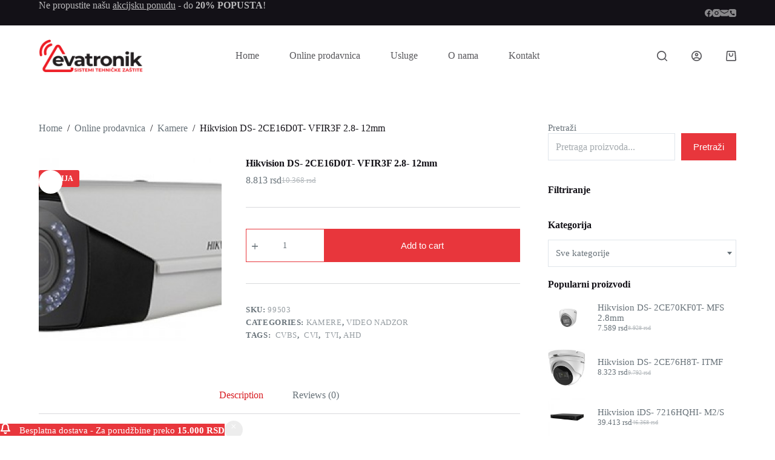

--- FILE ---
content_type: text/html; charset=UTF-8
request_url: https://evatronik.com/prodavnica/hikvision-ds-2ce16d0t-vfir3f-2-8-12mm/
body_size: 30428
content:
<!doctype html>
<html lang="sr-RS">
<head>
	
	<meta charset="UTF-8">
	<meta name="viewport" content="width=device-width, initial-scale=1, maximum-scale=5, viewport-fit=cover">
	<link rel="profile" href="https://gmpg.org/xfn/11">

	<meta name='robots' content='index, follow, max-image-preview:large, max-snippet:-1, max-video-preview:-1' />

	<!-- This site is optimized with the Yoast SEO plugin v22.7 - https://yoast.com/wordpress/plugins/seo/ -->
	<title>Hikvision DS- 2CE16D0T- VFIR3F 2.8- 12mm - Evatronik d.o.o. - sistemi tehničke zaštite - Leskovac</title>
	<link rel="canonical" href="https://evatronik.com/prodavnica/hikvision-ds-2ce16d0t-vfir3f-2-8-12mm/" />
	<meta property="og:locale" content="sr_RS" />
	<meta property="og:type" content="article" />
	<meta property="og:title" content="Hikvision DS- 2CE16D0T- VFIR3F 2.8- 12mm - Evatronik d.o.o. - sistemi tehničke zaštite - Leskovac" />
	<meta property="og:description" content="HD-TVI bullet kamera 4 u 1 (TVI, CVI, AHD, analogna), Rezolucija 2 Mpix (FullHD 1080p@25 fps); 1/2.7” Progressive Scan CMOS senzor; Mehanički IR filter (ICR); Osetljivost 0.01 Lux (0 IR on); Varifokalni objektiv 2.8~12 mm; IR rasveta dometa do 40 m (Smart IR); DNR; Za spoljašnju/ unutrašnju montažu (IP66); Radna temperatura -40°C~60°C; Napajanje 12Vdc/4W; Prekidač […]" />
	<meta property="og:url" content="https://evatronik.com/prodavnica/hikvision-ds-2ce16d0t-vfir3f-2-8-12mm/" />
	<meta property="og:site_name" content="Evatronik d.o.o. - sistemi tehničke zaštite - Leskovac" />
	<meta property="article:publisher" content="https://facebook.com/evatronik.doo/" />
	<meta property="og:image" content="https://evatronik.com/wp-content/uploads/2024/02/2301-min.jpg" />
	<meta property="og:image:width" content="1000" />
	<meta property="og:image:height" content="667" />
	<meta property="og:image:type" content="image/jpeg" />
	<meta name="twitter:card" content="summary_large_image" />
	<script type="application/ld+json" class="yoast-schema-graph">{"@context":"https://schema.org","@graph":[{"@type":"WebPage","@id":"https://evatronik.com/prodavnica/hikvision-ds-2ce16d0t-vfir3f-2-8-12mm/","url":"https://evatronik.com/prodavnica/hikvision-ds-2ce16d0t-vfir3f-2-8-12mm/","name":"Hikvision DS- 2CE16D0T- VFIR3F 2.8- 12mm - Evatronik d.o.o. - sistemi tehničke zaštite - Leskovac","isPartOf":{"@id":"https://evatronik.com/#website"},"primaryImageOfPage":{"@id":"https://evatronik.com/prodavnica/hikvision-ds-2ce16d0t-vfir3f-2-8-12mm/#primaryimage"},"image":{"@id":"https://evatronik.com/prodavnica/hikvision-ds-2ce16d0t-vfir3f-2-8-12mm/#primaryimage"},"thumbnailUrl":"https://evatronik.com/wp-content/uploads/2024/03/1590.jpg","datePublished":"2024-03-04T20:45:58+00:00","dateModified":"2024-03-04T20:45:58+00:00","breadcrumb":{"@id":"https://evatronik.com/prodavnica/hikvision-ds-2ce16d0t-vfir3f-2-8-12mm/#breadcrumb"},"inLanguage":"sr-RS","potentialAction":[{"@type":"ReadAction","target":["https://evatronik.com/prodavnica/hikvision-ds-2ce16d0t-vfir3f-2-8-12mm/"]}]},{"@type":"ImageObject","inLanguage":"sr-RS","@id":"https://evatronik.com/prodavnica/hikvision-ds-2ce16d0t-vfir3f-2-8-12mm/#primaryimage","url":"https://evatronik.com/wp-content/uploads/2024/03/1590.jpg","contentUrl":"https://evatronik.com/wp-content/uploads/2024/03/1590.jpg","width":600,"height":276},{"@type":"BreadcrumbList","@id":"https://evatronik.com/prodavnica/hikvision-ds-2ce16d0t-vfir3f-2-8-12mm/#breadcrumb","itemListElement":[{"@type":"ListItem","position":1,"name":"Početna","item":"https://evatronik.com/"},{"@type":"ListItem","position":2,"name":"Online prodavnica","item":"https://evatronik.com/prodavnica/"},{"@type":"ListItem","position":3,"name":"Hikvision DS- 2CE16D0T- VFIR3F 2.8- 12mm"}]},{"@type":"WebSite","@id":"https://evatronik.com/#website","url":"https://evatronik.com/","name":"Evatronik d.o.o. - sistemi tehničke zaštite - Leskovac","description":"","publisher":{"@id":"https://evatronik.com/#organization"},"potentialAction":[{"@type":"SearchAction","target":{"@type":"EntryPoint","urlTemplate":"https://evatronik.com/?s={search_term_string}"},"query-input":"required name=search_term_string"}],"inLanguage":"sr-RS"},{"@type":"Organization","@id":"https://evatronik.com/#organization","name":"Evatronik d.o.o. - sistemi tehničke zaštite - Leskovac","url":"https://evatronik.com/","logo":{"@type":"ImageObject","inLanguage":"sr-RS","@id":"https://evatronik.com/#/schema/logo/image/","url":"https://evatronik.com/wp-content/uploads/2024/02/cropped-viber_image_2021-11-16_16-57-06-1.png","contentUrl":"https://evatronik.com/wp-content/uploads/2024/02/cropped-viber_image_2021-11-16_16-57-06-1.png","width":819,"height":268,"caption":"Evatronik d.o.o. - sistemi tehničke zaštite - Leskovac"},"image":{"@id":"https://evatronik.com/#/schema/logo/image/"},"sameAs":["https://facebook.com/evatronik.doo/","https://www.instagram.com/evatronik.doo/"]}]}</script>
	<!-- / Yoast SEO plugin. -->


<link rel='dns-prefetch' href='//fonts.googleapis.com' />
<link rel="alternate" type="application/rss+xml" title="Evatronik d.o.o. - sistemi tehničke zaštite - Leskovac » dovod" href="https://evatronik.com/feed/" />
<link rel="alternate" type="application/rss+xml" title="Evatronik d.o.o. - sistemi tehničke zaštite - Leskovac » dovod komentara" href="https://evatronik.com/comments/feed/" />
<link rel="alternate" type="application/rss+xml" title="Evatronik d.o.o. - sistemi tehničke zaštite - Leskovac » dovod komentara na Hikvision DS- 2CE16D0T- VFIR3F 2.8-
12mm" href="https://evatronik.com/prodavnica/hikvision-ds-2ce16d0t-vfir3f-2-8-12mm/feed/" />
<link rel="alternate" title="oEmbed (JSON)" type="application/json+oembed" href="https://evatronik.com/wp-json/oembed/1.0/embed?url=https%3A%2F%2Fevatronik.com%2Fprodavnica%2Fhikvision-ds-2ce16d0t-vfir3f-2-8-12mm%2F" />
<link rel="alternate" title="oEmbed (XML)" type="text/xml+oembed" href="https://evatronik.com/wp-json/oembed/1.0/embed?url=https%3A%2F%2Fevatronik.com%2Fprodavnica%2Fhikvision-ds-2ce16d0t-vfir3f-2-8-12mm%2F&#038;format=xml" />
<style id='wp-img-auto-sizes-contain-inline-css'>
img:is([sizes=auto i],[sizes^="auto," i]){contain-intrinsic-size:3000px 1500px}
/*# sourceURL=wp-img-auto-sizes-contain-inline-css */
</style>
<link rel='stylesheet' id='blocksy-dynamic-global-css' href='https://evatronik.com/wp-content/uploads/blocksy/css/global.css?ver=40560' media='all' />
<link rel='stylesheet' id='font-awesome-css' href='https://evatronik.com/wp-content/plugins/woocommerce-ajax-filters/berocket/assets/css/font-awesome.min.css?ver=6.9' media='all' />
<link rel='stylesheet' id='berocket_aapf_widget-style-css' href='https://evatronik.com/wp-content/plugins/woocommerce-ajax-filters/assets/frontend/css/fullmain.min.css?ver=1.6.4.6' media='all' />
<link rel='stylesheet' id='wp-block-library-css' href='https://evatronik.com/wp-includes/css/dist/block-library/style.min.css?ver=6.9' media='all' />
<style id='wp-block-heading-inline-css'>
h1:where(.wp-block-heading).has-background,h2:where(.wp-block-heading).has-background,h3:where(.wp-block-heading).has-background,h4:where(.wp-block-heading).has-background,h5:where(.wp-block-heading).has-background,h6:where(.wp-block-heading).has-background{padding:1.25em 2.375em}h1.has-text-align-left[style*=writing-mode]:where([style*=vertical-lr]),h1.has-text-align-right[style*=writing-mode]:where([style*=vertical-rl]),h2.has-text-align-left[style*=writing-mode]:where([style*=vertical-lr]),h2.has-text-align-right[style*=writing-mode]:where([style*=vertical-rl]),h3.has-text-align-left[style*=writing-mode]:where([style*=vertical-lr]),h3.has-text-align-right[style*=writing-mode]:where([style*=vertical-rl]),h4.has-text-align-left[style*=writing-mode]:where([style*=vertical-lr]),h4.has-text-align-right[style*=writing-mode]:where([style*=vertical-rl]),h5.has-text-align-left[style*=writing-mode]:where([style*=vertical-lr]),h5.has-text-align-right[style*=writing-mode]:where([style*=vertical-rl]),h6.has-text-align-left[style*=writing-mode]:where([style*=vertical-lr]),h6.has-text-align-right[style*=writing-mode]:where([style*=vertical-rl]){rotate:180deg}
/*# sourceURL=https://evatronik.com/wp-includes/blocks/heading/style.min.css */
</style>
<style id='wp-block-search-inline-css'>
.wp-block-search__button{margin-left:10px;word-break:normal}.wp-block-search__button.has-icon{line-height:0}.wp-block-search__button svg{height:1.25em;min-height:24px;min-width:24px;width:1.25em;fill:currentColor;vertical-align:text-bottom}:where(.wp-block-search__button){border:1px solid #ccc;padding:6px 10px}.wp-block-search__inside-wrapper{display:flex;flex:auto;flex-wrap:nowrap;max-width:100%}.wp-block-search__label{width:100%}.wp-block-search.wp-block-search__button-only .wp-block-search__button{box-sizing:border-box;display:flex;flex-shrink:0;justify-content:center;margin-left:0;max-width:100%}.wp-block-search.wp-block-search__button-only .wp-block-search__inside-wrapper{min-width:0!important;transition-property:width}.wp-block-search.wp-block-search__button-only .wp-block-search__input{flex-basis:100%;transition-duration:.3s}.wp-block-search.wp-block-search__button-only.wp-block-search__searchfield-hidden,.wp-block-search.wp-block-search__button-only.wp-block-search__searchfield-hidden .wp-block-search__inside-wrapper{overflow:hidden}.wp-block-search.wp-block-search__button-only.wp-block-search__searchfield-hidden .wp-block-search__input{border-left-width:0!important;border-right-width:0!important;flex-basis:0;flex-grow:0;margin:0;min-width:0!important;padding-left:0!important;padding-right:0!important;width:0!important}:where(.wp-block-search__input){appearance:none;border:1px solid #949494;flex-grow:1;font-family:inherit;font-size:inherit;font-style:inherit;font-weight:inherit;letter-spacing:inherit;line-height:inherit;margin-left:0;margin-right:0;min-width:3rem;padding:8px;text-decoration:unset!important;text-transform:inherit}:where(.wp-block-search__button-inside .wp-block-search__inside-wrapper){background-color:#fff;border:1px solid #949494;box-sizing:border-box;padding:4px}:where(.wp-block-search__button-inside .wp-block-search__inside-wrapper) .wp-block-search__input{border:none;border-radius:0;padding:0 4px}:where(.wp-block-search__button-inside .wp-block-search__inside-wrapper) .wp-block-search__input:focus{outline:none}:where(.wp-block-search__button-inside .wp-block-search__inside-wrapper) :where(.wp-block-search__button){padding:4px 8px}.wp-block-search.aligncenter .wp-block-search__inside-wrapper{margin:auto}.wp-block[data-align=right] .wp-block-search.wp-block-search__button-only .wp-block-search__inside-wrapper{float:right}
/*# sourceURL=https://evatronik.com/wp-includes/blocks/search/style.min.css */
</style>
<style id='wp-block-group-inline-css'>
.wp-block-group{box-sizing:border-box}:where(.wp-block-group.wp-block-group-is-layout-constrained){position:relative}
/*# sourceURL=https://evatronik.com/wp-includes/blocks/group/style.min.css */
</style>
<link rel='stylesheet' id='ugb-style-css-css' href='https://evatronik.com/wp-content/plugins/stackable-ultimate-gutenberg-blocks/dist/frontend_blocks.css?ver=3.12.16' media='all' />
<style id='ugb-style-css-inline-css'>
:root {--stk-block-width-default-detected: 1290px;}
/*# sourceURL=ugb-style-css-inline-css */
</style>
<link rel='stylesheet' id='wc-blocks-style-css' href='https://evatronik.com/wp-content/plugins/woocommerce/assets/client/blocks/wc-blocks.css?ver=wc-8.9.4' media='all' />
<link rel='stylesheet' id='wc-blocks-style-price-filter-css' href='https://evatronik.com/wp-content/plugins/woocommerce/assets/client/blocks/price-filter.css?ver=wc-8.9.4' media='all' />
<style id='global-styles-inline-css'>
:root{--wp--preset--aspect-ratio--square: 1;--wp--preset--aspect-ratio--4-3: 4/3;--wp--preset--aspect-ratio--3-4: 3/4;--wp--preset--aspect-ratio--3-2: 3/2;--wp--preset--aspect-ratio--2-3: 2/3;--wp--preset--aspect-ratio--16-9: 16/9;--wp--preset--aspect-ratio--9-16: 9/16;--wp--preset--color--black: #000000;--wp--preset--color--cyan-bluish-gray: #abb8c3;--wp--preset--color--white: #ffffff;--wp--preset--color--pale-pink: #f78da7;--wp--preset--color--vivid-red: #cf2e2e;--wp--preset--color--luminous-vivid-orange: #ff6900;--wp--preset--color--luminous-vivid-amber: #fcb900;--wp--preset--color--light-green-cyan: #7bdcb5;--wp--preset--color--vivid-green-cyan: #00d084;--wp--preset--color--pale-cyan-blue: #8ed1fc;--wp--preset--color--vivid-cyan-blue: #0693e3;--wp--preset--color--vivid-purple: #9b51e0;--wp--preset--color--palette-color-1: var(--theme-palette-color-1, #e8363c);--wp--preset--color--palette-color-2: var(--theme-palette-color-2, #d81c22);--wp--preset--color--palette-color-3: var(--theme-palette-color-3, #687279);--wp--preset--color--palette-color-4: var(--theme-palette-color-4, #131117);--wp--preset--color--palette-color-5: var(--theme-palette-color-5, #d9dadc);--wp--preset--color--palette-color-6: var(--theme-palette-color-6, #e8e8e8);--wp--preset--color--palette-color-7: var(--theme-palette-color-7, #FBFBFB);--wp--preset--color--palette-color-8: var(--theme-palette-color-8, #ffffff);--wp--preset--gradient--vivid-cyan-blue-to-vivid-purple: linear-gradient(135deg,rgb(6,147,227) 0%,rgb(155,81,224) 100%);--wp--preset--gradient--light-green-cyan-to-vivid-green-cyan: linear-gradient(135deg,rgb(122,220,180) 0%,rgb(0,208,130) 100%);--wp--preset--gradient--luminous-vivid-amber-to-luminous-vivid-orange: linear-gradient(135deg,rgb(252,185,0) 0%,rgb(255,105,0) 100%);--wp--preset--gradient--luminous-vivid-orange-to-vivid-red: linear-gradient(135deg,rgb(255,105,0) 0%,rgb(207,46,46) 100%);--wp--preset--gradient--very-light-gray-to-cyan-bluish-gray: linear-gradient(135deg,rgb(238,238,238) 0%,rgb(169,184,195) 100%);--wp--preset--gradient--cool-to-warm-spectrum: linear-gradient(135deg,rgb(74,234,220) 0%,rgb(151,120,209) 20%,rgb(207,42,186) 40%,rgb(238,44,130) 60%,rgb(251,105,98) 80%,rgb(254,248,76) 100%);--wp--preset--gradient--blush-light-purple: linear-gradient(135deg,rgb(255,206,236) 0%,rgb(152,150,240) 100%);--wp--preset--gradient--blush-bordeaux: linear-gradient(135deg,rgb(254,205,165) 0%,rgb(254,45,45) 50%,rgb(107,0,62) 100%);--wp--preset--gradient--luminous-dusk: linear-gradient(135deg,rgb(255,203,112) 0%,rgb(199,81,192) 50%,rgb(65,88,208) 100%);--wp--preset--gradient--pale-ocean: linear-gradient(135deg,rgb(255,245,203) 0%,rgb(182,227,212) 50%,rgb(51,167,181) 100%);--wp--preset--gradient--electric-grass: linear-gradient(135deg,rgb(202,248,128) 0%,rgb(113,206,126) 100%);--wp--preset--gradient--midnight: linear-gradient(135deg,rgb(2,3,129) 0%,rgb(40,116,252) 100%);--wp--preset--gradient--juicy-peach: linear-gradient(to right, #ffecd2 0%, #fcb69f 100%);--wp--preset--gradient--young-passion: linear-gradient(to right, #ff8177 0%, #ff867a 0%, #ff8c7f 21%, #f99185 52%, #cf556c 78%, #b12a5b 100%);--wp--preset--gradient--true-sunset: linear-gradient(to right, #fa709a 0%, #fee140 100%);--wp--preset--gradient--morpheus-den: linear-gradient(to top, #30cfd0 0%, #330867 100%);--wp--preset--gradient--plum-plate: linear-gradient(135deg, #667eea 0%, #764ba2 100%);--wp--preset--gradient--aqua-splash: linear-gradient(15deg, #13547a 0%, #80d0c7 100%);--wp--preset--gradient--love-kiss: linear-gradient(to top, #ff0844 0%, #ffb199 100%);--wp--preset--gradient--new-retrowave: linear-gradient(to top, #3b41c5 0%, #a981bb 49%, #ffc8a9 100%);--wp--preset--gradient--plum-bath: linear-gradient(to top, #cc208e 0%, #6713d2 100%);--wp--preset--gradient--high-flight: linear-gradient(to right, #0acffe 0%, #495aff 100%);--wp--preset--gradient--teen-party: linear-gradient(-225deg, #FF057C 0%, #8D0B93 50%, #321575 100%);--wp--preset--gradient--fabled-sunset: linear-gradient(-225deg, #231557 0%, #44107A 29%, #FF1361 67%, #FFF800 100%);--wp--preset--gradient--arielle-smile: radial-gradient(circle 248px at center, #16d9e3 0%, #30c7ec 47%, #46aef7 100%);--wp--preset--gradient--itmeo-branding: linear-gradient(180deg, #2af598 0%, #009efd 100%);--wp--preset--gradient--deep-blue: linear-gradient(to right, #6a11cb 0%, #2575fc 100%);--wp--preset--gradient--strong-bliss: linear-gradient(to right, #f78ca0 0%, #f9748f 19%, #fd868c 60%, #fe9a8b 100%);--wp--preset--gradient--sweet-period: linear-gradient(to top, #3f51b1 0%, #5a55ae 13%, #7b5fac 25%, #8f6aae 38%, #a86aa4 50%, #cc6b8e 62%, #f18271 75%, #f3a469 87%, #f7c978 100%);--wp--preset--gradient--purple-division: linear-gradient(to top, #7028e4 0%, #e5b2ca 100%);--wp--preset--gradient--cold-evening: linear-gradient(to top, #0c3483 0%, #a2b6df 100%, #6b8cce 100%, #a2b6df 100%);--wp--preset--gradient--mountain-rock: linear-gradient(to right, #868f96 0%, #596164 100%);--wp--preset--gradient--desert-hump: linear-gradient(to top, #c79081 0%, #dfa579 100%);--wp--preset--gradient--ethernal-constance: linear-gradient(to top, #09203f 0%, #537895 100%);--wp--preset--gradient--happy-memories: linear-gradient(-60deg, #ff5858 0%, #f09819 100%);--wp--preset--gradient--grown-early: linear-gradient(to top, #0ba360 0%, #3cba92 100%);--wp--preset--gradient--morning-salad: linear-gradient(-225deg, #B7F8DB 0%, #50A7C2 100%);--wp--preset--gradient--night-call: linear-gradient(-225deg, #AC32E4 0%, #7918F2 48%, #4801FF 100%);--wp--preset--gradient--mind-crawl: linear-gradient(-225deg, #473B7B 0%, #3584A7 51%, #30D2BE 100%);--wp--preset--gradient--angel-care: linear-gradient(-225deg, #FFE29F 0%, #FFA99F 48%, #FF719A 100%);--wp--preset--gradient--juicy-cake: linear-gradient(to top, #e14fad 0%, #f9d423 100%);--wp--preset--gradient--rich-metal: linear-gradient(to right, #d7d2cc 0%, #304352 100%);--wp--preset--gradient--mole-hall: linear-gradient(-20deg, #616161 0%, #9bc5c3 100%);--wp--preset--gradient--cloudy-knoxville: linear-gradient(120deg, #fdfbfb 0%, #ebedee 100%);--wp--preset--gradient--soft-grass: linear-gradient(to top, #c1dfc4 0%, #deecdd 100%);--wp--preset--gradient--saint-petersburg: linear-gradient(135deg, #f5f7fa 0%, #c3cfe2 100%);--wp--preset--gradient--everlasting-sky: linear-gradient(135deg, #fdfcfb 0%, #e2d1c3 100%);--wp--preset--gradient--kind-steel: linear-gradient(-20deg, #e9defa 0%, #fbfcdb 100%);--wp--preset--gradient--over-sun: linear-gradient(60deg, #abecd6 0%, #fbed96 100%);--wp--preset--gradient--premium-white: linear-gradient(to top, #d5d4d0 0%, #d5d4d0 1%, #eeeeec 31%, #efeeec 75%, #e9e9e7 100%);--wp--preset--gradient--clean-mirror: linear-gradient(45deg, #93a5cf 0%, #e4efe9 100%);--wp--preset--gradient--wild-apple: linear-gradient(to top, #d299c2 0%, #fef9d7 100%);--wp--preset--gradient--snow-again: linear-gradient(to top, #e6e9f0 0%, #eef1f5 100%);--wp--preset--gradient--confident-cloud: linear-gradient(to top, #dad4ec 0%, #dad4ec 1%, #f3e7e9 100%);--wp--preset--gradient--glass-water: linear-gradient(to top, #dfe9f3 0%, white 100%);--wp--preset--gradient--perfect-white: linear-gradient(-225deg, #E3FDF5 0%, #FFE6FA 100%);--wp--preset--font-size--small: 13px;--wp--preset--font-size--medium: 20px;--wp--preset--font-size--large: clamp(22px, 1.375rem + ((1vw - 3.2px) * 0.625), 30px);--wp--preset--font-size--x-large: clamp(30px, 1.875rem + ((1vw - 3.2px) * 1.563), 50px);--wp--preset--font-size--xx-large: clamp(45px, 2.813rem + ((1vw - 3.2px) * 2.734), 80px);--wp--preset--spacing--20: 0.44rem;--wp--preset--spacing--30: 0.67rem;--wp--preset--spacing--40: 1rem;--wp--preset--spacing--50: 1.5rem;--wp--preset--spacing--60: 2.25rem;--wp--preset--spacing--70: 3.38rem;--wp--preset--spacing--80: 5.06rem;--wp--preset--shadow--natural: 6px 6px 9px rgba(0, 0, 0, 0.2);--wp--preset--shadow--deep: 12px 12px 50px rgba(0, 0, 0, 0.4);--wp--preset--shadow--sharp: 6px 6px 0px rgba(0, 0, 0, 0.2);--wp--preset--shadow--outlined: 6px 6px 0px -3px rgb(255, 255, 255), 6px 6px rgb(0, 0, 0);--wp--preset--shadow--crisp: 6px 6px 0px rgb(0, 0, 0);}:root { --wp--style--global--content-size: var(--theme-block-max-width);--wp--style--global--wide-size: var(--theme-block-wide-max-width); }:where(body) { margin: 0; }.wp-site-blocks > .alignleft { float: left; margin-right: 2em; }.wp-site-blocks > .alignright { float: right; margin-left: 2em; }.wp-site-blocks > .aligncenter { justify-content: center; margin-left: auto; margin-right: auto; }:where(.wp-site-blocks) > * { margin-block-start: var(--theme-content-spacing); margin-block-end: 0; }:where(.wp-site-blocks) > :first-child { margin-block-start: 0; }:where(.wp-site-blocks) > :last-child { margin-block-end: 0; }:root { --wp--style--block-gap: var(--theme-content-spacing); }:root :where(.is-layout-flow) > :first-child{margin-block-start: 0;}:root :where(.is-layout-flow) > :last-child{margin-block-end: 0;}:root :where(.is-layout-flow) > *{margin-block-start: var(--theme-content-spacing);margin-block-end: 0;}:root :where(.is-layout-constrained) > :first-child{margin-block-start: 0;}:root :where(.is-layout-constrained) > :last-child{margin-block-end: 0;}:root :where(.is-layout-constrained) > *{margin-block-start: var(--theme-content-spacing);margin-block-end: 0;}:root :where(.is-layout-flex){gap: var(--theme-content-spacing);}:root :where(.is-layout-grid){gap: var(--theme-content-spacing);}.is-layout-flow > .alignleft{float: left;margin-inline-start: 0;margin-inline-end: 2em;}.is-layout-flow > .alignright{float: right;margin-inline-start: 2em;margin-inline-end: 0;}.is-layout-flow > .aligncenter{margin-left: auto !important;margin-right: auto !important;}.is-layout-constrained > .alignleft{float: left;margin-inline-start: 0;margin-inline-end: 2em;}.is-layout-constrained > .alignright{float: right;margin-inline-start: 2em;margin-inline-end: 0;}.is-layout-constrained > .aligncenter{margin-left: auto !important;margin-right: auto !important;}.is-layout-constrained > :where(:not(.alignleft):not(.alignright):not(.alignfull)){max-width: var(--wp--style--global--content-size);margin-left: auto !important;margin-right: auto !important;}.is-layout-constrained > .alignwide{max-width: var(--wp--style--global--wide-size);}body .is-layout-flex{display: flex;}.is-layout-flex{flex-wrap: wrap;align-items: center;}.is-layout-flex > :is(*, div){margin: 0;}body .is-layout-grid{display: grid;}.is-layout-grid > :is(*, div){margin: 0;}body{padding-top: 0px;padding-right: 0px;padding-bottom: 0px;padding-left: 0px;}:root :where(.wp-element-button, .wp-block-button__link){font-style: inherit;font-weight: inherit;letter-spacing: inherit;text-transform: inherit;}.has-black-color{color: var(--wp--preset--color--black) !important;}.has-cyan-bluish-gray-color{color: var(--wp--preset--color--cyan-bluish-gray) !important;}.has-white-color{color: var(--wp--preset--color--white) !important;}.has-pale-pink-color{color: var(--wp--preset--color--pale-pink) !important;}.has-vivid-red-color{color: var(--wp--preset--color--vivid-red) !important;}.has-luminous-vivid-orange-color{color: var(--wp--preset--color--luminous-vivid-orange) !important;}.has-luminous-vivid-amber-color{color: var(--wp--preset--color--luminous-vivid-amber) !important;}.has-light-green-cyan-color{color: var(--wp--preset--color--light-green-cyan) !important;}.has-vivid-green-cyan-color{color: var(--wp--preset--color--vivid-green-cyan) !important;}.has-pale-cyan-blue-color{color: var(--wp--preset--color--pale-cyan-blue) !important;}.has-vivid-cyan-blue-color{color: var(--wp--preset--color--vivid-cyan-blue) !important;}.has-vivid-purple-color{color: var(--wp--preset--color--vivid-purple) !important;}.has-palette-color-1-color{color: var(--wp--preset--color--palette-color-1) !important;}.has-palette-color-2-color{color: var(--wp--preset--color--palette-color-2) !important;}.has-palette-color-3-color{color: var(--wp--preset--color--palette-color-3) !important;}.has-palette-color-4-color{color: var(--wp--preset--color--palette-color-4) !important;}.has-palette-color-5-color{color: var(--wp--preset--color--palette-color-5) !important;}.has-palette-color-6-color{color: var(--wp--preset--color--palette-color-6) !important;}.has-palette-color-7-color{color: var(--wp--preset--color--palette-color-7) !important;}.has-palette-color-8-color{color: var(--wp--preset--color--palette-color-8) !important;}.has-black-background-color{background-color: var(--wp--preset--color--black) !important;}.has-cyan-bluish-gray-background-color{background-color: var(--wp--preset--color--cyan-bluish-gray) !important;}.has-white-background-color{background-color: var(--wp--preset--color--white) !important;}.has-pale-pink-background-color{background-color: var(--wp--preset--color--pale-pink) !important;}.has-vivid-red-background-color{background-color: var(--wp--preset--color--vivid-red) !important;}.has-luminous-vivid-orange-background-color{background-color: var(--wp--preset--color--luminous-vivid-orange) !important;}.has-luminous-vivid-amber-background-color{background-color: var(--wp--preset--color--luminous-vivid-amber) !important;}.has-light-green-cyan-background-color{background-color: var(--wp--preset--color--light-green-cyan) !important;}.has-vivid-green-cyan-background-color{background-color: var(--wp--preset--color--vivid-green-cyan) !important;}.has-pale-cyan-blue-background-color{background-color: var(--wp--preset--color--pale-cyan-blue) !important;}.has-vivid-cyan-blue-background-color{background-color: var(--wp--preset--color--vivid-cyan-blue) !important;}.has-vivid-purple-background-color{background-color: var(--wp--preset--color--vivid-purple) !important;}.has-palette-color-1-background-color{background-color: var(--wp--preset--color--palette-color-1) !important;}.has-palette-color-2-background-color{background-color: var(--wp--preset--color--palette-color-2) !important;}.has-palette-color-3-background-color{background-color: var(--wp--preset--color--palette-color-3) !important;}.has-palette-color-4-background-color{background-color: var(--wp--preset--color--palette-color-4) !important;}.has-palette-color-5-background-color{background-color: var(--wp--preset--color--palette-color-5) !important;}.has-palette-color-6-background-color{background-color: var(--wp--preset--color--palette-color-6) !important;}.has-palette-color-7-background-color{background-color: var(--wp--preset--color--palette-color-7) !important;}.has-palette-color-8-background-color{background-color: var(--wp--preset--color--palette-color-8) !important;}.has-black-border-color{border-color: var(--wp--preset--color--black) !important;}.has-cyan-bluish-gray-border-color{border-color: var(--wp--preset--color--cyan-bluish-gray) !important;}.has-white-border-color{border-color: var(--wp--preset--color--white) !important;}.has-pale-pink-border-color{border-color: var(--wp--preset--color--pale-pink) !important;}.has-vivid-red-border-color{border-color: var(--wp--preset--color--vivid-red) !important;}.has-luminous-vivid-orange-border-color{border-color: var(--wp--preset--color--luminous-vivid-orange) !important;}.has-luminous-vivid-amber-border-color{border-color: var(--wp--preset--color--luminous-vivid-amber) !important;}.has-light-green-cyan-border-color{border-color: var(--wp--preset--color--light-green-cyan) !important;}.has-vivid-green-cyan-border-color{border-color: var(--wp--preset--color--vivid-green-cyan) !important;}.has-pale-cyan-blue-border-color{border-color: var(--wp--preset--color--pale-cyan-blue) !important;}.has-vivid-cyan-blue-border-color{border-color: var(--wp--preset--color--vivid-cyan-blue) !important;}.has-vivid-purple-border-color{border-color: var(--wp--preset--color--vivid-purple) !important;}.has-palette-color-1-border-color{border-color: var(--wp--preset--color--palette-color-1) !important;}.has-palette-color-2-border-color{border-color: var(--wp--preset--color--palette-color-2) !important;}.has-palette-color-3-border-color{border-color: var(--wp--preset--color--palette-color-3) !important;}.has-palette-color-4-border-color{border-color: var(--wp--preset--color--palette-color-4) !important;}.has-palette-color-5-border-color{border-color: var(--wp--preset--color--palette-color-5) !important;}.has-palette-color-6-border-color{border-color: var(--wp--preset--color--palette-color-6) !important;}.has-palette-color-7-border-color{border-color: var(--wp--preset--color--palette-color-7) !important;}.has-palette-color-8-border-color{border-color: var(--wp--preset--color--palette-color-8) !important;}.has-vivid-cyan-blue-to-vivid-purple-gradient-background{background: var(--wp--preset--gradient--vivid-cyan-blue-to-vivid-purple) !important;}.has-light-green-cyan-to-vivid-green-cyan-gradient-background{background: var(--wp--preset--gradient--light-green-cyan-to-vivid-green-cyan) !important;}.has-luminous-vivid-amber-to-luminous-vivid-orange-gradient-background{background: var(--wp--preset--gradient--luminous-vivid-amber-to-luminous-vivid-orange) !important;}.has-luminous-vivid-orange-to-vivid-red-gradient-background{background: var(--wp--preset--gradient--luminous-vivid-orange-to-vivid-red) !important;}.has-very-light-gray-to-cyan-bluish-gray-gradient-background{background: var(--wp--preset--gradient--very-light-gray-to-cyan-bluish-gray) !important;}.has-cool-to-warm-spectrum-gradient-background{background: var(--wp--preset--gradient--cool-to-warm-spectrum) !important;}.has-blush-light-purple-gradient-background{background: var(--wp--preset--gradient--blush-light-purple) !important;}.has-blush-bordeaux-gradient-background{background: var(--wp--preset--gradient--blush-bordeaux) !important;}.has-luminous-dusk-gradient-background{background: var(--wp--preset--gradient--luminous-dusk) !important;}.has-pale-ocean-gradient-background{background: var(--wp--preset--gradient--pale-ocean) !important;}.has-electric-grass-gradient-background{background: var(--wp--preset--gradient--electric-grass) !important;}.has-midnight-gradient-background{background: var(--wp--preset--gradient--midnight) !important;}.has-juicy-peach-gradient-background{background: var(--wp--preset--gradient--juicy-peach) !important;}.has-young-passion-gradient-background{background: var(--wp--preset--gradient--young-passion) !important;}.has-true-sunset-gradient-background{background: var(--wp--preset--gradient--true-sunset) !important;}.has-morpheus-den-gradient-background{background: var(--wp--preset--gradient--morpheus-den) !important;}.has-plum-plate-gradient-background{background: var(--wp--preset--gradient--plum-plate) !important;}.has-aqua-splash-gradient-background{background: var(--wp--preset--gradient--aqua-splash) !important;}.has-love-kiss-gradient-background{background: var(--wp--preset--gradient--love-kiss) !important;}.has-new-retrowave-gradient-background{background: var(--wp--preset--gradient--new-retrowave) !important;}.has-plum-bath-gradient-background{background: var(--wp--preset--gradient--plum-bath) !important;}.has-high-flight-gradient-background{background: var(--wp--preset--gradient--high-flight) !important;}.has-teen-party-gradient-background{background: var(--wp--preset--gradient--teen-party) !important;}.has-fabled-sunset-gradient-background{background: var(--wp--preset--gradient--fabled-sunset) !important;}.has-arielle-smile-gradient-background{background: var(--wp--preset--gradient--arielle-smile) !important;}.has-itmeo-branding-gradient-background{background: var(--wp--preset--gradient--itmeo-branding) !important;}.has-deep-blue-gradient-background{background: var(--wp--preset--gradient--deep-blue) !important;}.has-strong-bliss-gradient-background{background: var(--wp--preset--gradient--strong-bliss) !important;}.has-sweet-period-gradient-background{background: var(--wp--preset--gradient--sweet-period) !important;}.has-purple-division-gradient-background{background: var(--wp--preset--gradient--purple-division) !important;}.has-cold-evening-gradient-background{background: var(--wp--preset--gradient--cold-evening) !important;}.has-mountain-rock-gradient-background{background: var(--wp--preset--gradient--mountain-rock) !important;}.has-desert-hump-gradient-background{background: var(--wp--preset--gradient--desert-hump) !important;}.has-ethernal-constance-gradient-background{background: var(--wp--preset--gradient--ethernal-constance) !important;}.has-happy-memories-gradient-background{background: var(--wp--preset--gradient--happy-memories) !important;}.has-grown-early-gradient-background{background: var(--wp--preset--gradient--grown-early) !important;}.has-morning-salad-gradient-background{background: var(--wp--preset--gradient--morning-salad) !important;}.has-night-call-gradient-background{background: var(--wp--preset--gradient--night-call) !important;}.has-mind-crawl-gradient-background{background: var(--wp--preset--gradient--mind-crawl) !important;}.has-angel-care-gradient-background{background: var(--wp--preset--gradient--angel-care) !important;}.has-juicy-cake-gradient-background{background: var(--wp--preset--gradient--juicy-cake) !important;}.has-rich-metal-gradient-background{background: var(--wp--preset--gradient--rich-metal) !important;}.has-mole-hall-gradient-background{background: var(--wp--preset--gradient--mole-hall) !important;}.has-cloudy-knoxville-gradient-background{background: var(--wp--preset--gradient--cloudy-knoxville) !important;}.has-soft-grass-gradient-background{background: var(--wp--preset--gradient--soft-grass) !important;}.has-saint-petersburg-gradient-background{background: var(--wp--preset--gradient--saint-petersburg) !important;}.has-everlasting-sky-gradient-background{background: var(--wp--preset--gradient--everlasting-sky) !important;}.has-kind-steel-gradient-background{background: var(--wp--preset--gradient--kind-steel) !important;}.has-over-sun-gradient-background{background: var(--wp--preset--gradient--over-sun) !important;}.has-premium-white-gradient-background{background: var(--wp--preset--gradient--premium-white) !important;}.has-clean-mirror-gradient-background{background: var(--wp--preset--gradient--clean-mirror) !important;}.has-wild-apple-gradient-background{background: var(--wp--preset--gradient--wild-apple) !important;}.has-snow-again-gradient-background{background: var(--wp--preset--gradient--snow-again) !important;}.has-confident-cloud-gradient-background{background: var(--wp--preset--gradient--confident-cloud) !important;}.has-glass-water-gradient-background{background: var(--wp--preset--gradient--glass-water) !important;}.has-perfect-white-gradient-background{background: var(--wp--preset--gradient--perfect-white) !important;}.has-small-font-size{font-size: var(--wp--preset--font-size--small) !important;}.has-medium-font-size{font-size: var(--wp--preset--font-size--medium) !important;}.has-large-font-size{font-size: var(--wp--preset--font-size--large) !important;}.has-x-large-font-size{font-size: var(--wp--preset--font-size--x-large) !important;}.has-xx-large-font-size{font-size: var(--wp--preset--font-size--xx-large) !important;}
/*# sourceURL=global-styles-inline-css */
</style>

<link rel='stylesheet' id='ub-extension-style-css-css' href='https://evatronik.com/wp-content/plugins/ultimate-blocks/src/extensions/style.css?ver=6.9' media='all' />
<link rel='stylesheet' id='photoswipe-css' href='https://evatronik.com/wp-content/plugins/woocommerce/assets/css/photoswipe/photoswipe.min.css?ver=8.9.4' media='all' />
<link rel='stylesheet' id='photoswipe-default-skin-css' href='https://evatronik.com/wp-content/plugins/woocommerce/assets/css/photoswipe/default-skin/default-skin.min.css?ver=8.9.4' media='all' />
<style id='woocommerce-inline-inline-css'>
.woocommerce form .form-row .required { visibility: visible; }
/*# sourceURL=woocommerce-inline-inline-css */
</style>
<link rel='stylesheet' id='parent-style-css' href='https://evatronik.com/wp-content/themes/blocksy/style.css?ver=6.9' media='all' />
<link rel='stylesheet' id='ct-woocommerce-styles-css' href='https://evatronik.com/wp-content/themes/blocksy/static/bundle/woocommerce.min.css?ver=2.0.25' media='all' />
<link rel='stylesheet' id='blocksy-fonts-font-source-google-css' href='https://fonts.googleapis.com/css2?family=IBM%20Plex%20Mono:wght@500;700&#038;display=swap' media='all' />
<link rel='stylesheet' id='ct-main-styles-css' href='https://evatronik.com/wp-content/themes/blocksy/static/bundle/main.min.css?ver=2.0.25' media='all' />
<link rel='stylesheet' id='ct-page-title-styles-css' href='https://evatronik.com/wp-content/themes/blocksy/static/bundle/page-title.min.css?ver=2.0.25' media='all' />
<link rel='stylesheet' id='ct-sidebar-styles-css' href='https://evatronik.com/wp-content/themes/blocksy/static/bundle/sidebar.min.css?ver=2.0.25' media='all' />
<link rel='stylesheet' id='ct-comments-styles-css' href='https://evatronik.com/wp-content/themes/blocksy/static/bundle/comments.min.css?ver=2.0.25' media='all' />
<link rel='stylesheet' id='ct-flexy-styles-css' href='https://evatronik.com/wp-content/themes/blocksy/static/bundle/flexy.min.css?ver=2.0.25' media='all' />
<link rel='stylesheet' id='ct-stackable-styles-css' href='https://evatronik.com/wp-content/themes/blocksy/static/bundle/stackable.min.css?ver=2.0.25' media='all' />
<link rel='stylesheet' id='ct-wpforms-styles-css' href='https://evatronik.com/wp-content/themes/blocksy/static/bundle/wpforms.min.css?ver=2.0.25' media='all' />
<link rel='stylesheet' id='blocksy-companion-header-account-styles-css' href='https://evatronik.com/wp-content/plugins/blocksy-companion/static/bundle/header-account.min.css?ver=2.0.47' media='all' />
<script src="https://evatronik.com/wp-includes/js/jquery/jquery.min.js?ver=3.7.1" id="jquery-core-js"></script>
<script src="https://evatronik.com/wp-includes/js/jquery/jquery-migrate.min.js?ver=3.4.1" id="jquery-migrate-js"></script>
<script src="https://evatronik.com/wp-content/plugins/woocommerce/assets/js/jquery-blockui/jquery.blockUI.min.js?ver=2.7.0-wc.8.9.4" id="jquery-blockui-js" defer data-wp-strategy="defer"></script>
<script id="wc-add-to-cart-js-extra">
var wc_add_to_cart_params = {"ajax_url":"/wp-admin/admin-ajax.php","wc_ajax_url":"/?wc-ajax=%%endpoint%%","i18n_view_cart":"View cart","cart_url":"https://evatronik.com/korpa/","is_cart":"","cart_redirect_after_add":"no"};
//# sourceURL=wc-add-to-cart-js-extra
</script>
<script src="https://evatronik.com/wp-content/plugins/woocommerce/assets/js/frontend/add-to-cart.min.js?ver=8.9.4" id="wc-add-to-cart-js" defer data-wp-strategy="defer"></script>
<script src="https://evatronik.com/wp-content/plugins/woocommerce/assets/js/zoom/jquery.zoom.min.js?ver=1.7.21-wc.8.9.4" id="zoom-js" defer data-wp-strategy="defer"></script>
<script src="https://evatronik.com/wp-content/plugins/woocommerce/assets/js/photoswipe/photoswipe.min.js?ver=4.1.1-wc.8.9.4" id="photoswipe-js" defer data-wp-strategy="defer"></script>
<script src="https://evatronik.com/wp-content/plugins/woocommerce/assets/js/photoswipe/photoswipe-ui-default.min.js?ver=4.1.1-wc.8.9.4" id="photoswipe-ui-default-js" defer data-wp-strategy="defer"></script>
<script id="wc-single-product-js-extra">
var wc_single_product_params = {"i18n_required_rating_text":"Please select a rating","review_rating_required":"yes","flexslider":{"rtl":false,"animation":"slide","smoothHeight":true,"directionNav":false,"controlNav":"thumbnails","slideshow":false,"animationSpeed":500,"animationLoop":false,"allowOneSlide":false},"zoom_enabled":"1","zoom_options":[],"photoswipe_enabled":"1","photoswipe_options":{"shareEl":false,"closeOnScroll":false,"history":false,"hideAnimationDuration":0,"showAnimationDuration":0},"flexslider_enabled":""};
//# sourceURL=wc-single-product-js-extra
</script>
<script src="https://evatronik.com/wp-content/plugins/woocommerce/assets/js/frontend/single-product.min.js?ver=8.9.4" id="wc-single-product-js" defer data-wp-strategy="defer"></script>
<script src="https://evatronik.com/wp-content/plugins/woocommerce/assets/js/js-cookie/js.cookie.min.js?ver=2.1.4-wc.8.9.4" id="js-cookie-js" defer data-wp-strategy="defer"></script>
<script id="woocommerce-js-extra">
var woocommerce_params = {"ajax_url":"/wp-admin/admin-ajax.php","wc_ajax_url":"/?wc-ajax=%%endpoint%%"};
//# sourceURL=woocommerce-js-extra
</script>
<script src="https://evatronik.com/wp-content/plugins/woocommerce/assets/js/frontend/woocommerce.min.js?ver=8.9.4" id="woocommerce-js" defer data-wp-strategy="defer"></script>
<script id="wc-cart-fragments-js-extra">
var wc_cart_fragments_params = {"ajax_url":"/wp-admin/admin-ajax.php","wc_ajax_url":"/?wc-ajax=%%endpoint%%","cart_hash_key":"wc_cart_hash_b78d3277c9c76c249bac4712502a5e0e","fragment_name":"wc_fragments_b78d3277c9c76c249bac4712502a5e0e","request_timeout":"5000"};
//# sourceURL=wc-cart-fragments-js-extra
</script>
<script src="https://evatronik.com/wp-content/plugins/woocommerce/assets/js/frontend/cart-fragments.min.js?ver=8.9.4" id="wc-cart-fragments-js" defer data-wp-strategy="defer"></script>
<link rel="https://api.w.org/" href="https://evatronik.com/wp-json/" /><link rel="alternate" title="JSON" type="application/json" href="https://evatronik.com/wp-json/wp/v2/product/924" /><link rel="EditURI" type="application/rsd+xml" title="RSD" href="https://evatronik.com/xmlrpc.php?rsd" />
<meta name="generator" content="WordPress 6.9" />
<meta name="generator" content="WooCommerce 8.9.4" />
<meta name="generator" content="WordPress Transliterator 1.12.17" />
<link rel='shortlink' href='https://evatronik.com/?p=924' />

	<style></style>

	<style></style>		<script>
			( function() {
				window.onpageshow = function( event ) {
					// Defined window.wpforms means that a form exists on a page.
					// If so and back/forward button has been clicked,
					// force reload a page to prevent the submit button state stuck.
					if ( typeof window.wpforms !== 'undefined' && event.persisted ) {
						window.location.reload();
					}
				};
			}() );
		</script>
		<noscript><link rel='stylesheet' href='https://evatronik.com/wp-content/themes/blocksy/static/bundle/no-scripts.min.css' type='text/css'></noscript>
	<noscript><style>.woocommerce-product-gallery{ opacity: 1 !important; }</style></noscript>
	<link rel="icon" href="https://evatronik.com/wp-content/uploads/2024/02/cropped-shield-32x32.png" sizes="32x32" />
<link rel="icon" href="https://evatronik.com/wp-content/uploads/2024/02/cropped-shield-192x192.png" sizes="192x192" />
<link rel="apple-touch-icon" href="https://evatronik.com/wp-content/uploads/2024/02/cropped-shield-180x180.png" />
<meta name="msapplication-TileImage" content="https://evatronik.com/wp-content/uploads/2024/02/cropped-shield-270x270.png" />
		<style id="wp-custom-css">
			@media (min-width: 691px) and (max-width: 1000px) {
	.final-sale-home-cta [data-products] {
		--shop-columns: repeat(3, minmax(0, 1fr))
	}
}

.final-sale-home-cta .product {
	--theme-text-color: rgba(255, 255, 255, 0.5);
	--theme-heading-color: #fff;
}

.attachment-woocommerce_archive_thumbnail {
	height:180px;
}		</style>
		<style id="wpforms-css-vars-root">
				:root {
					--wpforms-field-border-radius: 3px;
--wpforms-field-border-style: solid;
--wpforms-field-border-size: 1px;
--wpforms-field-background-color: #ffffff;
--wpforms-field-border-color: rgba( 0, 0, 0, 0.25 );
--wpforms-field-border-color-spare: rgba( 0, 0, 0, 0.25 );
--wpforms-field-text-color: rgba( 0, 0, 0, 0.7 );
--wpforms-field-menu-color: #ffffff;
--wpforms-label-color: rgba( 0, 0, 0, 0.85 );
--wpforms-label-sublabel-color: rgba( 0, 0, 0, 0.55 );
--wpforms-label-error-color: #d63637;
--wpforms-button-border-radius: 3px;
--wpforms-button-border-style: none;
--wpforms-button-border-size: 1px;
--wpforms-button-background-color: #066aab;
--wpforms-button-border-color: #066aab;
--wpforms-button-text-color: #ffffff;
--wpforms-page-break-color: #066aab;
--wpforms-background-image: none;
--wpforms-background-position: center center;
--wpforms-background-repeat: no-repeat;
--wpforms-background-size: cover;
--wpforms-background-width: 100px;
--wpforms-background-height: 100px;
--wpforms-background-color: rgba( 0, 0, 0, 0 );
--wpforms-background-url: none;
--wpforms-container-padding: 0px;
--wpforms-container-border-style: none;
--wpforms-container-border-width: 1px;
--wpforms-container-border-color: #000000;
--wpforms-container-border-radius: 3px;
--wpforms-field-size-input-height: 43px;
--wpforms-field-size-input-spacing: 15px;
--wpforms-field-size-font-size: 16px;
--wpforms-field-size-line-height: 19px;
--wpforms-field-size-padding-h: 14px;
--wpforms-field-size-checkbox-size: 16px;
--wpforms-field-size-sublabel-spacing: 5px;
--wpforms-field-size-icon-size: 1;
--wpforms-label-size-font-size: 16px;
--wpforms-label-size-line-height: 19px;
--wpforms-label-size-sublabel-font-size: 14px;
--wpforms-label-size-sublabel-line-height: 17px;
--wpforms-button-size-font-size: 17px;
--wpforms-button-size-height: 41px;
--wpforms-button-size-padding-h: 15px;
--wpforms-button-size-margin-top: 10px;
--wpforms-container-shadow-size-box-shadow: none;

				}
			</style>	<link rel='stylesheet' id='ugb-style-css-responsive-css' href='https://evatronik.com/wp-content/plugins/stackable-ultimate-gutenberg-blocks/dist/frontend_blocks_responsive.css?ver=3.12.16' media='all' />
</head>


<body class="wp-singular product-template-default single single-product postid-924 wp-custom-logo wp-embed-responsive wp-theme-blocksy wp-child-theme-blocksy-child theme-blocksy rstr-cyr_to_lat transliteration-cyr_to_lat cyr_to_lat stk--is-blocksy-theme woocommerce woocommerce-page woocommerce-demo-store woocommerce-no-js" data-link="type-2" data-prefix="product" data-header="type-1:sticky" data-footer="type-1" itemscope="itemscope" itemtype="https://schema.org/WebPage" >

<a class="skip-link show-on-focus" href="#main">
	Skip to content</a>

<p class="woocommerce-store-notice demo_store" data-notice-id="b590596a5573bbdef6126e10e4462374" style="display:none;" data-position="bottom" />Besplatna dostava -
Za porudžbine preko <b>15.000 RSD</b> <a href="#" class="woocommerce-store-notice__dismiss-link">Dismiss</a></p><div class="ct-drawer-canvas" data-location="start" >
		<div id="search-modal" class="ct-panel" data-behaviour="modal">
			<div class="ct-panel-actions">
				<button class="ct-toggle-close" data-type="type-1" aria-label="Close search modal">
					<svg class="ct-icon" width="12" height="12" viewBox="0 0 15 15"><path d="M1 15a1 1 0 01-.71-.29 1 1 0 010-1.41l5.8-5.8-5.8-5.8A1 1 0 011.7.29l5.8 5.8 5.8-5.8a1 1 0 011.41 1.41l-5.8 5.8 5.8 5.8a1 1 0 01-1.41 1.41l-5.8-5.8-5.8 5.8A1 1 0 011 15z"/></svg>				</button>
			</div>

			<div class="ct-panel-content">
				

<form role="search" method="get" class="ct-search-form"  action="https://evatronik.com/" aria-haspopup="listbox" data-live-results="thumbs">

	<input type="search" class="modal-field" placeholder="Search" value="" name="s" autocomplete="off" title="Search for..." aria-label="Search for...">

	<div class="ct-search-form-controls">
		
		<button type="submit" class="wp-element-button" data-button="icon" aria-label="Search button" >
			<svg class="ct-icon ct-search-button-content" aria-hidden="true" width="15" height="15" viewBox="0 0 15 15"><path d="M14.8,13.7L12,11c0.9-1.2,1.5-2.6,1.5-4.2c0-3.7-3-6.8-6.8-6.8S0,3,0,6.8s3,6.8,6.8,6.8c1.6,0,3.1-0.6,4.2-1.5l2.8,2.8c0.1,0.1,0.3,0.2,0.5,0.2s0.4-0.1,0.5-0.2C15.1,14.5,15.1,14,14.8,13.7z M1.5,6.8c0-2.9,2.4-5.2,5.2-5.2S12,3.9,12,6.8S9.6,12,6.8,12S1.5,9.6,1.5,6.8z"/></svg>
			<span class="ct-ajax-loader">
				<svg viewBox="0 0 24 24">
					<circle cx="12" cy="12" r="10" opacity="0.2" fill="none" stroke="currentColor" stroke-miterlimit="10" stroke-width="2"/>

					<path d="m12,2c5.52,0,10,4.48,10,10" fill="none" stroke="currentColor" stroke-linecap="round" stroke-miterlimit="10" stroke-width="2">
						<animateTransform
							attributeName="transform"
							attributeType="XML"
							type="rotate"
							dur="0.6s"
							from="0 12 12"
							to="360 12 12"
							repeatCount="indefinite"
						/>
					</path>
				</svg>
			</span>
		</button>

		
					<input type="hidden" name="ct_post_type" value="product:br_product_filter:br_filters_group">
		
		<input type="hidden" value="2e0d63fd27" class="ct-live-results-nonce" >	</div>

			<div class="screen-reader-text" aria-live="polite" role="status">
			No results		</div>
	
</form>


			</div>
		</div>

		<div id="offcanvas" class="ct-panel ct-header" data-behaviour="modal" >
		<div class="ct-panel-actions">
			
			<button class="ct-toggle-close" data-type="type-1" aria-label="Close drawer">
				<svg class="ct-icon" width="12" height="12" viewBox="0 0 15 15"><path d="M1 15a1 1 0 01-.71-.29 1 1 0 010-1.41l5.8-5.8-5.8-5.8A1 1 0 011.7.29l5.8 5.8 5.8-5.8a1 1 0 011.41 1.41l-5.8 5.8 5.8 5.8a1 1 0 01-1.41 1.41l-5.8-5.8-5.8 5.8A1 1 0 011 15z"/></svg>
			</button>
		</div>
		<div class="ct-panel-content" data-device="desktop" ><div class="ct-panel-content-inner"></div></div><div class="ct-panel-content" data-device="mobile" ><div class="ct-panel-content-inner">
<nav
	class="mobile-menu"
	data-id="mobile-menu" data-interaction="click" data-toggle-type="type-1" 	aria-label="Off Canvas Menu">
	<ul id="menu-main-menu-1" role="menubar"><li class="menu-item menu-item-type-post_type menu-item-object-page menu-item-home menu-item-562" role="none"><a href="https://evatronik.com/" class="ct-menu-link" role="menuitem">Home</a></li>
<li class="menu-item menu-item-type-post_type menu-item-object-page current_page_parent menu-item-566" role="none"><a href="https://evatronik.com/prodavnica/" class="ct-menu-link" role="menuitem">Online prodavnica</a></li>
<li class="menu-item menu-item-type-post_type menu-item-object-page menu-item-561" role="none"><a href="https://evatronik.com/usluge/" class="ct-menu-link" role="menuitem">Usluge</a></li>
<li class="menu-item menu-item-type-post_type menu-item-object-page menu-item-603" role="none"><a href="https://evatronik.com/o-nama/" class="ct-menu-link" role="menuitem">O nama</a></li>
<li class="menu-item menu-item-type-post_type menu-item-object-page menu-item-559" role="none"><a href="https://evatronik.com/kontakt/" class="ct-menu-link" role="menuitem">Kontakt</a></li>
</ul></nav>


<div
	class="ct-header-text "
	data-id="text" >
	<div class="entry-content">
		<p>Ne propustite našu <a href="https://demo.creativethemes.com/blocksy/garderobe/?page_id=81">akcijsku ponudu</a> - do <strong>20% POPUSTA</strong>!</p>	</div>
</div>

<div
	class="ct-header-cta"
	data-id="button" >
	<a
		href="#"
		class="ct-button"
		data-size="large" aria-label="Online prodavnica" >
		Online prodavnica	</a>
</div>

<div
	class="ct-header-socials "
	data-id="socials" >

	
		<div class="ct-social-box" data-color="custom" data-icon-size="custom" data-icons-type="simple"  >
			
			
							
				<a href="https://facebook.com/evatronik.doo" data-network="facebook" aria-label="Facebook" rel="noopener" >
					<span class="ct-icon-container" >
					<svg
					width="20px"
					height="20px"
					viewBox="0 0 20 20"
					aria-hidden="true">
						<path d="M20,10.1c0-5.5-4.5-10-10-10S0,4.5,0,10.1c0,5,3.7,9.1,8.4,9.9v-7H5.9v-2.9h2.5V7.9C8.4,5.4,9.9,4,12.2,4c1.1,0,2.2,0.2,2.2,0.2v2.5h-1.3c-1.2,0-1.6,0.8-1.6,1.6v1.9h2.8L13.9,13h-2.3v7C16.3,19.2,20,15.1,20,10.1z"/>
					</svg>
				</span>				</a>
							
				<a href="https://www.instagram.com/evatronik.doo/" data-network="instagram" aria-label="Instagram" rel="noopener" >
					<span class="ct-icon-container" >
					<svg
					width="20"
					height="20"
					viewBox="0 0 20 20"
					aria-hidden="true">
						<circle cx="10" cy="10" r="3.3"/>
						<path d="M14.2,0H5.8C2.6,0,0,2.6,0,5.8v8.3C0,17.4,2.6,20,5.8,20h8.3c3.2,0,5.8-2.6,5.8-5.8V5.8C20,2.6,17.4,0,14.2,0zM10,15c-2.8,0-5-2.2-5-5s2.2-5,5-5s5,2.2,5,5S12.8,15,10,15z M15.8,5C15.4,5,15,4.6,15,4.2s0.4-0.8,0.8-0.8s0.8,0.4,0.8,0.8S16.3,5,15.8,5z"/>
					</svg>
				</span>				</a>
							
				<a href="mailto:&#100;&#114;agan&#46;&#109;&#105;lice&#118;&#105;&#99;&#64;e&#118;&#97;&#116;&#114;&#111;&#110;&#105;&#107;&#46;co&#109;" data-network="email" aria-label="Email" rel="noopener" >
					<span class="ct-icon-container" >
					<svg
					width="20"
					height="20"
					viewBox="0 0 20 20"
					aria-hidden="true">
						<path d="M10,10.1L0,4.7C0.1,3.2,1.4,2,3,2h14c1.6,0,2.9,1.2,3,2.8L10,10.1z M10,11.8c-0.1,0-0.2,0-0.4-0.1L0,6.4V15c0,1.7,1.3,3,3,3h4.9h4.3H17c1.7,0,3-1.3,3-3V6.4l-9.6,5.2C10.2,11.7,10.1,11.7,10,11.8z"/>
					</svg>
				</span>				</a>
							
				<a href="http://+381607000869" data-network="phone" aria-label="Phone" rel="noopener" >
					<span class="ct-icon-container" >
					<svg
					width="20"
					height="20"
					viewBox="0 0 20 20"
					aria-hidden="true">
						<path d="M4.8,0C2.1,0,0,2.1,0,4.8v10.5C0,17.9,2.1,20,4.8,20h10.5c2.6,0,4.8-2.1,4.8-4.8V4.8C20,2.1,17.9,0,15.2,0H4.8z M6.7,3.8C7,3.8,7.2,4,7.4,4.3C7.6,4.6,7.9,5,8.3,5.6c0.3,0.5,0.4,1.2,0.1,1.8l-0.7,1C7.4,8.7,7.4,9,7.5,9.3c0.2,0.5,0.6,1.2,1.3,1.9c0.7,0.7,1.4,1.1,1.9,1.3c0.3,0.1,0.6,0.1,0.9-0.1l1-0.7c0.6-0.3,1.3-0.3,1.8,0.1c0.6,0.4,1.1,0.7,1.3,0.9c0.3,0.2,0.4,0.4,0.4,0.7c0.1,1.7-1.2,2.4-1.6,2.4c-0.3,0-3.4,0.4-7-3.2s-3.2-6.8-3.2-7C4.3,5.1,5,3.8,6.7,3.8z"/>
					</svg>
				</span>				</a>
			
			
					</div>

	
</div>
</div></div></div>
	<a href="#main-container" class="ct-back-to-top ct-hidden-sm"
		data-shape="square"
		data-alignment="right"
		title="Go to top" aria-label="Go to top" hidden>

		<svg class="ct-icon" width="15" height="15" viewBox="0 0 20 20"><path d="M10,0L9.4,0.6L0.8,9.1l1.2,1.2l7.1-7.1V20h1.7V3.3l7.1,7.1l1.2-1.2l-8.5-8.5L10,0z"/></svg>	</a>

	
<div id="account-modal" class="ct-panel" data-behaviour="modal">
	<div class="ct-panel-actions">
		<button class="ct-toggle-close" data-type="type-1" aria-label="Close account modal">
			<svg class="ct-icon" width="12" height="12" viewBox="0 0 15 15">
				<path d="M1 15a1 1 0 01-.71-.29 1 1 0 010-1.41l5.8-5.8-5.8-5.8A1 1 0 011.7.29l5.8 5.8 5.8-5.8a1 1 0 011.41 1.41l-5.8 5.8 5.8 5.8a1 1 0 01-1.41 1.41l-5.8-5.8-5.8 5.8A1 1 0 011 15z"/>
			</svg>
		</button>
	</div>

	<div class="ct-panel-content">
		<div class="ct-account-modal">
							<ul>
					<li class="active ct-login" tabindex="0">
						Login					</li>

					<li class="ct-register" tabindex="0">
						Sign Up					</li>
				</ul>
			
			<div class="ct-account-forms">
				<div class="ct-login-form active">
					
<form name="loginform" id="loginform" class="login" action="#" method="post">
		
	<p>
		<label for="user_login">Username or Email Address</label>
		<input type="text" name="log" id="user_login" class="input" value="" size="20" autocomplete="username" autocapitalize="off">
	</p>

	<p>
		<label for="user_pass">Password</label>
		<span class="account-password-input">
			<input type="password" name="pwd" id="user_pass" class="input" value="" size="20" autocomplete="current-password" spellcheck="false" >
			<span class="show-password-input"></span>
		</span>
	</p>

	<p class="login-remember col-2">
		<span>
			<input name="rememberme" type="checkbox" id="rememberme" class="ct-checkbox" value="forever">
			<label for="rememberme">Remember Me</label>
		</span>

		<a href="#" class="ct-forgot-password">
			Forgot Password?		</a>
	</p>

	
	<p class="login-submit">
		<button class="ct-button has-text-align-center" name="wp-submit">
			Log In
			<svg class="ct-button-loader" width="16" height="16" viewBox="0 0 24 24">
				<circle cx="12" cy="12" r="10" opacity="0.2" fill="none" stroke="currentColor" stroke-miterlimit="10" stroke-width="2.5"/>

				<path d="m12,2c5.52,0,10,4.48,10,10" fill="none" stroke="currentColor" stroke-linecap="round" stroke-miterlimit="10" stroke-width="2.5">
					<animateTransform
						attributeName="transform"
						attributeType="XML"
						type="rotate"
						dur="0.6s"
						from="0 12 12"
						to="360 12 12"
						repeatCount="indefinite"
					/>
				</path>
			</svg>
		</button>
	</p>

		</form>

				</div>

									<div class="ct-register-form">
						
<form name="registerform" id="registerform" class="register woocommerce-form-register" action="#" method="post" novalidate="novalidate">
		
	
	<p>
		<label for="ct_user_email">Email</label>
		<input type="email" name="user_email" id="ct_user_email" class="input" value="" size="20" autocomplete="email">
	</p>

	
			<p>
			A link to set a new password will be sent to your email address.		</p>
	
	<wc-order-attribution-inputs></wc-order-attribution-inputs><div class="woocommerce-privacy-policy-text"><p>Vaši lični podaci će se koristiti za podršku vašem iskustvu na ovoj veb lokaciji, za upravljanje pristupom vašem nalogu i za druge svrhe opisane u našoj <a href="" class="woocommerce-privacy-policy-link" target="_blank">privacy policy</a>.</p>
</div>
	
	<p>
		<button class="ct-button has-text-align-center" name="wp-submit">
			Register
			<svg class="ct-button-loader" width="16" height="16" viewBox="0 0 24 24">
				<circle cx="12" cy="12" r="10" opacity="0.2" fill="none" stroke="currentColor" stroke-miterlimit="10" stroke-width="2.5"/>

				<path d="m12,2c5.52,0,10,4.48,10,10" fill="none" stroke="currentColor" stroke-linecap="round" stroke-miterlimit="10" stroke-width="2.5">
					<animateTransform
						attributeName="transform"
						attributeType="XML"
						type="rotate"
						dur="0.6s"
						from="0 12 12"
						to="360 12 12"
						repeatCount="indefinite"
					/>
				</path>
			</svg>
		</button>

			</p>

			<input type="hidden" id="blocksy-register-nonce" name="blocksy-register-nonce" value="eda82533c6" /><input type="hidden" name="_wp_http_referer" value="/prodavnica/hikvision-ds-2ce16d0t-vfir3f-2-8-12mm/" /></form>
					</div>
				
				<div class="ct-forgot-password-form">
					<form name="lostpasswordform" id="lostpasswordform" action="#" method="post">
	
	<p>
		<label for="user_login_forgot">Username or Email Address</label>
		<input type="text" name="user_login" id="user_login_forgot" class="input" value="" size="20" autocomplete="username" autocapitalize="off" required>
	</p>

	
	<p>
		<button class="ct-button has-text-align-center" name="wp-submit">
			Get New Password
			<svg class="ct-button-loader" width="16" height="16" viewBox="0 0 24 24">
				<circle cx="12" cy="12" r="10" opacity="0.2" fill="none" stroke="currentColor" stroke-miterlimit="10" stroke-width="2.5"/>

				<path d="m12,2c5.52,0,10,4.48,10,10" fill="none" stroke="currentColor" stroke-linecap="round" stroke-miterlimit="10" stroke-width="2.5">
					<animateTransform
						attributeName="transform"
						attributeType="XML"
						type="rotate"
						dur="0.6s"
						from="0 12 12"
						to="360 12 12"
						repeatCount="indefinite"
					/>
				</path>
			</svg>
		</button>
	</p>

		<input type="hidden" id="blocksy-lostpassword-nonce" name="blocksy-lostpassword-nonce" value="560ad1502b" /><input type="hidden" name="_wp_http_referer" value="/prodavnica/hikvision-ds-2ce16d0t-vfir3f-2-8-12mm/" /></form>


					<a href="#" class="ct-back-to-login ct-login">
						← Back to login					</a>
				</div>
            </div>
		</div>
	</div>
</div>
</div>
<div id="main-container">
	<header id="header" class="ct-header" data-id="type-1" itemscope="" itemtype="https://schema.org/WPHeader" ><div data-device="desktop" ><div data-row="top" data-column-set="2" ><div class="ct-container" ><div data-column="start" data-placements="1" ><div data-items="primary" >
<div
	class="ct-header-text "
	data-id="text" >
	<div class="entry-content">
		<p>Ne propustite našu <a href="https://demo.creativethemes.com/blocksy/garderobe/?page_id=81">akcijsku ponudu</a> - do <strong>20% POPUSTA</strong>!</p>	</div>
</div>
</div></div><div data-column="end" data-placements="1" ><div data-items="primary" >
<div
	class="ct-header-socials "
	data-id="socials" >

	
		<div class="ct-social-box" data-color="custom" data-icon-size="custom" data-icons-type="simple"  >
			
			
							
				<a href="https://facebook.com/evatronik.doo" data-network="facebook" aria-label="Facebook" rel="noopener" >
					<span class="ct-icon-container" >
					<svg
					width="20px"
					height="20px"
					viewBox="0 0 20 20"
					aria-hidden="true">
						<path d="M20,10.1c0-5.5-4.5-10-10-10S0,4.5,0,10.1c0,5,3.7,9.1,8.4,9.9v-7H5.9v-2.9h2.5V7.9C8.4,5.4,9.9,4,12.2,4c1.1,0,2.2,0.2,2.2,0.2v2.5h-1.3c-1.2,0-1.6,0.8-1.6,1.6v1.9h2.8L13.9,13h-2.3v7C16.3,19.2,20,15.1,20,10.1z"/>
					</svg>
				</span>				</a>
							
				<a href="https://www.instagram.com/evatronik.doo/" data-network="instagram" aria-label="Instagram" rel="noopener" >
					<span class="ct-icon-container" >
					<svg
					width="20"
					height="20"
					viewBox="0 0 20 20"
					aria-hidden="true">
						<circle cx="10" cy="10" r="3.3"/>
						<path d="M14.2,0H5.8C2.6,0,0,2.6,0,5.8v8.3C0,17.4,2.6,20,5.8,20h8.3c3.2,0,5.8-2.6,5.8-5.8V5.8C20,2.6,17.4,0,14.2,0zM10,15c-2.8,0-5-2.2-5-5s2.2-5,5-5s5,2.2,5,5S12.8,15,10,15z M15.8,5C15.4,5,15,4.6,15,4.2s0.4-0.8,0.8-0.8s0.8,0.4,0.8,0.8S16.3,5,15.8,5z"/>
					</svg>
				</span>				</a>
							
				<a href="mailto:dra&#103;&#97;n.&#109;ilicevi&#99;&#64;ev&#97;&#116;r&#111;&#110;&#105;k.c&#111;&#109;" data-network="email" aria-label="Email" rel="noopener" >
					<span class="ct-icon-container" >
					<svg
					width="20"
					height="20"
					viewBox="0 0 20 20"
					aria-hidden="true">
						<path d="M10,10.1L0,4.7C0.1,3.2,1.4,2,3,2h14c1.6,0,2.9,1.2,3,2.8L10,10.1z M10,11.8c-0.1,0-0.2,0-0.4-0.1L0,6.4V15c0,1.7,1.3,3,3,3h4.9h4.3H17c1.7,0,3-1.3,3-3V6.4l-9.6,5.2C10.2,11.7,10.1,11.7,10,11.8z"/>
					</svg>
				</span>				</a>
							
				<a href="http://+381607000869" data-network="phone" aria-label="Phone" rel="noopener" >
					<span class="ct-icon-container" >
					<svg
					width="20"
					height="20"
					viewBox="0 0 20 20"
					aria-hidden="true">
						<path d="M4.8,0C2.1,0,0,2.1,0,4.8v10.5C0,17.9,2.1,20,4.8,20h10.5c2.6,0,4.8-2.1,4.8-4.8V4.8C20,2.1,17.9,0,15.2,0H4.8z M6.7,3.8C7,3.8,7.2,4,7.4,4.3C7.6,4.6,7.9,5,8.3,5.6c0.3,0.5,0.4,1.2,0.1,1.8l-0.7,1C7.4,8.7,7.4,9,7.5,9.3c0.2,0.5,0.6,1.2,1.3,1.9c0.7,0.7,1.4,1.1,1.9,1.3c0.3,0.1,0.6,0.1,0.9-0.1l1-0.7c0.6-0.3,1.3-0.3,1.8,0.1c0.6,0.4,1.1,0.7,1.3,0.9c0.3,0.2,0.4,0.4,0.4,0.7c0.1,1.7-1.2,2.4-1.6,2.4c-0.3,0-3.4,0.4-7-3.2s-3.2-6.8-3.2-7C4.3,5.1,5,3.8,6.7,3.8z"/>
					</svg>
				</span>				</a>
			
			
					</div>

	
</div>
</div></div></div></div><div class="ct-sticky-container"><div data-sticky="shrink"><div data-row="middle" data-column-set="3" ><div class="ct-container" ><div data-column="start" data-placements="1" ><div data-items="primary" >
<div	class="site-branding"
	data-id="logo" 		itemscope="itemscope" itemtype="https://schema.org/Organization" >

			<a href="https://evatronik.com/" class="site-logo-container" rel="home" itemprop="url" ><img width="192" height="61" src="https://evatronik.com/wp-content/uploads/2024/02/Evatronik-logo.png" class="default-logo" alt="Evatronik d.o.o. – sistemi tehničke zaštite – Leskovac" itemprop="logo" decoding="async" /></a>	
	</div>

</div></div><div data-column="middle" ><div data-items="" >
<nav
	id="header-menu-1"
	class="header-menu-1"
	data-id="menu" data-interaction="hover" 	data-menu="type-2:center"
	data-dropdown="type-1:simple"		data-responsive="no"	itemscope="" itemtype="https://schema.org/SiteNavigationElement" 	aria-label="Header Menu">

	<ul id="menu-main-menu" class="menu" role="menubar"><li id="menu-item-562" class="menu-item menu-item-type-post_type menu-item-object-page menu-item-home menu-item-562" role="none"><a href="https://evatronik.com/" class="ct-menu-link" role="menuitem">Home</a></li>
<li id="menu-item-566" class="menu-item menu-item-type-post_type menu-item-object-page current_page_parent menu-item-566" role="none"><a href="https://evatronik.com/prodavnica/" class="ct-menu-link" role="menuitem">Online prodavnica</a></li>
<li id="menu-item-561" class="menu-item menu-item-type-post_type menu-item-object-page menu-item-561" role="none"><a href="https://evatronik.com/usluge/" class="ct-menu-link" role="menuitem">Usluge</a></li>
<li id="menu-item-603" class="menu-item menu-item-type-post_type menu-item-object-page menu-item-603" role="none"><a href="https://evatronik.com/o-nama/" class="ct-menu-link" role="menuitem">O nama</a></li>
<li id="menu-item-559" class="menu-item menu-item-type-post_type menu-item-object-page menu-item-559" role="none"><a href="https://evatronik.com/kontakt/" class="ct-menu-link" role="menuitem">Kontakt</a></li>
</ul></nav>

</div></div><div data-column="end" data-placements="1" ><div data-items="primary" >
<button
	data-toggle-panel="#search-modal"
	class="ct-header-search ct-toggle "
	aria-label="Search"
	data-label="left"
	data-id="search" >

	<span class="ct-label ct-hidden-sm ct-hidden-md ct-hidden-lg">Search</span>

	<svg class="ct-icon" aria-hidden="true" width="15" height="15" viewBox="0 0 15 15"><path d="M14.8,13.7L12,11c0.9-1.2,1.5-2.6,1.5-4.2c0-3.7-3-6.8-6.8-6.8S0,3,0,6.8s3,6.8,6.8,6.8c1.6,0,3.1-0.6,4.2-1.5l2.8,2.8c0.1,0.1,0.3,0.2,0.5,0.2s0.4-0.1,0.5-0.2C15.1,14.5,15.1,14,14.8,13.7z M1.5,6.8c0-2.9,2.4-5.2,5.2-5.2S12,3.9,12,6.8S9.6,12,6.8,12S1.5,9.6,1.5,6.8z"/></svg></button>
<div class="ct-header-account" data-id="account" data-state="out" ><a href="#account-modal" class="ct-account-item" data-label="left" aria-label="Login"><span class="ct-label ct-hidden-sm ct-hidden-md ct-hidden-lg">Login</span><svg class="ct-icon" aria-hidden="true" width="15" height="15" viewBox="0 0 15 15"><path d="M7.5,0C3.4,0,0,3.4,0,7.5c0,1.7,0.5,3.2,1.5,4.5c1.4,1.9,3.6,3,6,3s4.6-1.1,6-3c1-1.3,1.5-2.9,1.5-4.5C15,3.4,11.6,0,7.5,0zM7.5,13.5c-1.4,0-2.8-0.5-3.8-1.4c1.1-0.9,2.4-1.4,3.8-1.4s2.8,0.5,3.8,1.4C10.3,13,8.9,13.5,7.5,13.5z M12.3,11c-1.3-1.1-3-1.8-4.8-1.8S4,9.9,2.7,11c-0.8-1-1.2-2.2-1.2-3.5c0-3.3,2.7-6,6-6s6,2.7,6,6C13.5,8.8,13.1,10,12.3,11zM7.5,3C6.1,3,5,4.1,5,5.5S6.1,8,7.5,8S10,6.9,10,5.5S8.9,3,7.5,3zM7.5,6.5c-0.5,0-1-0.5-1-1s0.5-1,1-1s1,0.5,1,1S8,6.5,7.5,6.5z"/></svg></a></div>
<div
	class="ct-header-cart "
	data-id="cart" >

	
<a class="ct-cart-item"
	href="https://evatronik.com/korpa/"
	data-label="left"
	>

	<span class="screen-reader-text" >Shopping cart</span><span class="ct-label ct-hidden-sm ct-hidden-md ct-hidden-lg" data-price="yes" ><span class="ct-amount" ><span class="woocommerce-Price-amount amount"><bdi>0&nbsp;<span class="woocommerce-Price-currencySymbol">rsd</span></bdi></span></span></span>
	<span class="ct-icon-container">
		<span class="ct-dynamic-count-cart" data-count="0" aria-hidden="true" >0</span><svg aria-hidden="true" width="15" height="15" viewBox="0 0 15 15"><path d="M14.1,1.6C14,0.7,13.3,0,12.4,0H2.7C1.7,0,1,0.7,0.9,1.6L0.1,13.1c0,0.5,0.1,1,0.5,1.3C0.9,14.8,1.3,15,1.8,15h11.4c0.5,0,0.9-0.2,1.3-0.6c0.3-0.4,0.5-0.8,0.5-1.3L14.1,1.6zM13.4,13.4c0,0-0.1,0.1-0.2,0.1H1.8c-0.1,0-0.2-0.1-0.2-0.1c0,0-0.1-0.1-0.1-0.2L2.4,1.7c0-0.1,0.1-0.2,0.2-0.2h9.7c0.1,0,0.2,0.1,0.2,0.2l0.8,11.5C13.4,13.3,13.4,13.4,13.4,13.4z M10,3.2C9.6,3.2,9.2,3.6,9.2,4v1.5c0,1-0.8,1.8-1.8,1.8S5.8,6.5,5.8,5.5V4c0-0.4-0.3-0.8-0.8-0.8S4.2,3.6,4.2,4v1.5c0,1.8,1.5,3.2,3.2,3.2s3.2-1.5,3.2-3.2V4C10.8,3.6,10.4,3.2,10,3.2z"/></svg>	</span>
</a>

<div class="ct-cart-content" data-count="0" ></div></div>
</div></div></div></div></div></div></div><div data-device="mobile" ><div class="ct-sticky-container"><div data-sticky="shrink"><div data-row="middle" data-column-set="2" ><div class="ct-container" ><div data-column="start" data-placements="1" ><div data-items="primary" >
<div	class="site-branding"
	data-id="logo" 		>

			<a href="https://evatronik.com/" class="site-logo-container" rel="home" itemprop="url" ><img width="192" height="61" src="https://evatronik.com/wp-content/uploads/2024/02/Evatronik-logo.png" class="default-logo" alt="Evatronik d.o.o. – sistemi tehničke zaštite – Leskovac" itemprop="logo" decoding="async" /></a>	
	</div>

</div></div><div data-column="end" data-placements="1" ><div data-items="primary" >
<div
	class="ct-header-cart "
	data-id="cart" >

	
<a class="ct-cart-item"
	href="https://evatronik.com/korpa/"
	data-label="left"
	>

	<span class="screen-reader-text" >Shopping cart</span><span class="ct-label ct-hidden-sm ct-hidden-md ct-hidden-lg" data-price="yes" ><span class="ct-amount" ><span class="woocommerce-Price-amount amount"><bdi>0&nbsp;<span class="woocommerce-Price-currencySymbol">rsd</span></bdi></span></span></span>
	<span class="ct-icon-container">
		<span class="ct-dynamic-count-cart" data-count="0" aria-hidden="true" >0</span><svg aria-hidden="true" width="15" height="15" viewBox="0 0 15 15"><path d="M14.1,1.6C14,0.7,13.3,0,12.4,0H2.7C1.7,0,1,0.7,0.9,1.6L0.1,13.1c0,0.5,0.1,1,0.5,1.3C0.9,14.8,1.3,15,1.8,15h11.4c0.5,0,0.9-0.2,1.3-0.6c0.3-0.4,0.5-0.8,0.5-1.3L14.1,1.6zM13.4,13.4c0,0-0.1,0.1-0.2,0.1H1.8c-0.1,0-0.2-0.1-0.2-0.1c0,0-0.1-0.1-0.1-0.2L2.4,1.7c0-0.1,0.1-0.2,0.2-0.2h9.7c0.1,0,0.2,0.1,0.2,0.2l0.8,11.5C13.4,13.3,13.4,13.4,13.4,13.4z M10,3.2C9.6,3.2,9.2,3.6,9.2,4v1.5c0,1-0.8,1.8-1.8,1.8S5.8,6.5,5.8,5.5V4c0-0.4-0.3-0.8-0.8-0.8S4.2,3.6,4.2,4v1.5c0,1.8,1.5,3.2,3.2,3.2s3.2-1.5,3.2-3.2V4C10.8,3.6,10.4,3.2,10,3.2z"/></svg>	</span>
</a>

<div class="ct-cart-content" data-count="0" ></div></div>

<button
	data-toggle-panel="#offcanvas"
	class="ct-header-trigger ct-toggle "
	data-design="simple"
	data-label="right"
	aria-label="Menu"
	data-id="trigger" >

	<span class="ct-label ct-hidden-sm ct-hidden-md ct-hidden-lg">Menu</span>

	<svg
		class="ct-icon"
		width="18" height="14" viewBox="0 0 18 14"
		aria-hidden="true"
		data-type="type-1">

		<rect y="0.00" width="18" height="1.7" rx="1"/>
		<rect y="6.15" width="18" height="1.7" rx="1"/>
		<rect y="12.3" width="18" height="1.7" rx="1"/>
	</svg>
</button>
</div></div></div></div></div></div></div></header>
	<main id="main" class="site-main hfeed" itemscope="itemscope" itemtype="https://schema.org/CreativeWork" >

		
	<div class="ct-container"  data-sidebar="right" data-vertical-spacing="top:bottom"><article class="post-924">
<div class="hero-section" data-type="type-1" >
			<header class="entry-header">
			
			<nav class="ct-breadcrumbs" data-source="default"  itemscope="" itemtype="https://schema.org/BreadcrumbList" ><span class="first-item" itemscope="" itemprop="itemListElement" itemtype="https://schema.org/ListItem" ><meta itemprop="position" content="1"><a href="https://evatronik.com/" itemprop="item" ><span itemprop="name" >Home</span></a><meta itemprop="url" content="https://evatronik.com/"/><span class="separator">/</span></span><span class="item-0"itemscope="" itemprop="itemListElement" itemtype="https://schema.org/ListItem" ><meta itemprop="position" content="2"><a href="https://evatronik.com/prodavnica/" itemprop="item" ><span itemprop="name" >Online prodavnica</span></a><meta itemprop="url" content="https://evatronik.com/prodavnica/"/><span class="separator">/</span></span><span class="item-1"itemscope="" itemprop="itemListElement" itemtype="https://schema.org/ListItem" ><meta itemprop="position" content="3"><a href="https://evatronik.com/kategorija-proizvoda/kamere-2/" itemprop="item" ><span itemprop="name" >Kamere</span></a><meta itemprop="url" content="https://evatronik.com/kategorija-proizvoda/kamere-2/"/><span class="separator">/</span></span><span class="last-item" aria-current="page" itemscope="" itemprop="itemListElement" itemtype="https://schema.org/ListItem" ><meta itemprop="position" content="4"><span itemprop="name" >Hikvision DS- 2CE16D0T- VFIR3F 2.8-
12mm</span><meta itemprop="url" content="https://evatronik.com/prodavnica/hikvision-ds-2ce16d0t-vfir3f-2-8-12mm/"/></span>			</nav>

				</header>
	</div>

					
			<div class="woocommerce-notices-wrapper"></div><div id="product-924" class="product type-product post-924 status-publish first instock product_cat-kamere-2 product_cat-video-nadzor product_tag-cvbs-2 product_tag-cvi-2 product_tag-tvi-2 product_tag-ahd has-post-thumbnail sale shipping-taxable purchasable product-type-simple ct-default-gallery ct-ajax-add-to-cart sticky-gallery sticky-summary">

	<div class="product-entry-wrapper"><div class="woocommerce-product-gallery" ><div class="ct-product-gallery-container">
	<span class="onsale" data-shape="type-2" >AKCIJA</span>
	<a href="#" class="woocommerce-product-gallery__trigger">🔍</a><figure class="ct-media-container" data-src="https://evatronik.com/wp-content/uploads/2024/03/1590.jpg" data-width="600" data-height="276" ><img width="600" height="276" src="https://evatronik.com/wp-content/uploads/2024/03/1590.jpg" class="attachment-woocommerce_single size-woocommerce_single wp-post-image" alt="" loading="lazy" decoding="async" itemprop="image" style="aspect-ratio: 50/23;" title="1590.jpg" /></figure></div></div>
	<div  class="summary entry-summary entry-summary-items">
		<h1 class="product_title entry-title">Hikvision DS- 2CE16D0T- VFIR3F 2.8-
12mm</h1><p class="price"><span class="sale-price"><del aria-hidden="true"><span class="woocommerce-Price-amount amount"><bdi>10.368 <span class="woocommerce-Price-currencySymbol">rsd</span></bdi></span></del> <span class="screen-reader-text">Original price was: 10.368 rsd.</span><ins aria-hidden="true"><span class="woocommerce-Price-amount amount"><bdi>8.813 <span class="woocommerce-Price-currencySymbol">rsd</span></bdi></span></ins><span class="screen-reader-text">Current price is: 8.813 rsd.</span></span></p>
<span class="ct-product-divider" data-id="divider_1" ></span><div class="ct-product-add-to-cart" >
	
	<form class="cart" action="https://evatronik.com/prodavnica/hikvision-ds-2ce16d0t-vfir3f-2-8-12mm/" method="post" enctype='multipart/form-data'>
		
		<div class="ct-cart-actions" ><div class="quantity" data-type="type-2">
	<span class="ct-increase"></span><span class="ct-decrease"></span>	<label class="screen-reader-text" for="quantity_696e3135bd50e">Hikvision DS- 2CE16D0T- VFIR3F 2.8-
12mm quantity</label>
	<input
		type="number"
				id="quantity_696e3135bd50e"
		class="input-text qty text"
		name="quantity"
		value="1"
		aria-label="Product quantity"
		size="4"
		min="1"
		max=""
					step="1"
			placeholder=""
			inputmode="numeric"
			autocomplete="off"
			/>
	</div>

		<button type="submit" name="add-to-cart" value="924" class="single_add_to_cart_button button alt">Add to cart</button>

		</div>	</form>

	
</div><span class="ct-product-divider" data-id="divider_2" ></span><div class="product_meta">

	
	
		<span class="sku_wrapper">SKU: <span class="sku">99503</span></span>

	
	<span class="posted_in">Categories: <a href="https://evatronik.com/kategorija-proizvoda/kamere-2/" rel="tag">Kamere</a>, <a href="https://evatronik.com/kategorija-proizvoda/video-nadzor/" rel="tag">Video nadzor</a></span>
	<span class="tagged_as">Tags: <a href="https://evatronik.com/tag-proizvoda/cvbs-2/" rel="tag"> CVBS</a>, <a href="https://evatronik.com/tag-proizvoda/cvi-2/" rel="tag"> CVI</a>, <a href="https://evatronik.com/tag-proizvoda/tvi-2/" rel="tag"> TVI</a>, <a href="https://evatronik.com/tag-proizvoda/ahd/" rel="tag">AHD</a></span>
	
</div>
	</div>

	</div>
	<div class="woocommerce-tabs wc-tabs-wrapper" data-type="type-1:center" >
		<ul class="tabs wc-tabs" role="tablist">
							<li class="description_tab" id="tab-title-description" role="tab" aria-controls="tab-description">
					<a href="#tab-description">
						Description					</a>
				</li>
							<li class="reviews_tab" id="tab-title-reviews" role="tab" aria-controls="tab-reviews">
					<a href="#tab-reviews">
						Reviews (0)					</a>
				</li>
					</ul>
		<article>
					
			<div class="woocommerce-Tabs-panel woocommerce-Tabs-panel--description panel entry-content wc-tab" id="tab-description" role="tabpanel" aria-labelledby="tab-title-description">
				

<p>HD-TVI bullet kamera 4 u 1 (TVI, CVI, AHD, analogna), Rezolucija  2 Mpix (FullHD 1080p@25 fps); 1/2.7” Progressive Scan CMOS senzor; Mehanički IR filter (ICR); Osetljivost 0.01 Lux (0 IR on); Varifokalni objektiv 2.8~12 mm; IR rasveta dometa do 40 m (Smart IR); DNR; Za spoljašnju/ unutrašnju montažu (IP66); Radna temperatura -40°C~60°C; Napajanje 12Vdc/4W; Prekidač za izbor video signala: TVI/ CVI/ AHD/ CVBS</p>
			</div>
					
			<div class="woocommerce-Tabs-panel woocommerce-Tabs-panel--reviews panel entry-content wc-tab" id="tab-reviews" role="tabpanel" aria-labelledby="tab-title-reviews">
				<div id="reviews" class="woocommerce-Reviews">
	<div id="comments">
		<h2 class="woocommerce-Reviews-title">
			Reviews		</h2>

					<p class="woocommerce-noreviews">There are no reviews yet.</p>
			</div>

			<div id="review_form_wrapper">
			<div id="review_form">
					<div id="respond" class="comment-respond">
		<span id="reply-title" class="comment-reply-title">Be the first to review “Hikvision DS- 2CE16D0T- VFIR3F 2.8-
12mm”<span class="ct-cancel-reply"><a rel="nofollow" id="cancel-comment-reply-link" href="/prodavnica/hikvision-ds-2ce16d0t-vfir3f-2-8-12mm/#respond" style="display:none;">Cancel Reply</a></span></span><form action="https://evatronik.com/wp-comments-post.php" method="post" id="commentform" class="comment-form  has-labels-inside"><p class="comment-notes"><span id="email-notes">Vaša adresa e-pošte neće biti objavljena.</span> <span class="required-field-message">Neophodna polja su označena <span class="required">*</span></span></p><div class="comment-form-rating"><label for="rating">Your rating <span class="required">*</span></label><select name="rating" id="rating" required>
						<option value="">Rate…</option>
						<option value="5">Perfect</option>
						<option value="4">Good</option>
						<option value="3">Average</option>
						<option value="2">Not that bad</option>
						<option value="1">Very poor</option>
					</select></div><p class="comment-form-field-input-author"><label for="author">Name<span class="required"> *</span></label><input id="author" name="author" type="text" value="" size="30" required></p><p class="comment-form-field-input-email"><label for="email">Email<span class="required"> *</span></label><input id="email" name="email" type="email" value="" size="30" required></p><p class="comment-form-field-textarea"><label for="comment">Your review <span class="required">*</span></label><textarea id="comment" name="comment" cols="45" rows="8" required></textarea></p><p class="comment-form-cookies-consent"><input id="wp-comment-cookies-consent" name="wp-comment-cookies-consent" type="checkbox" value="yes" /> <label for="wp-comment-cookies-consent">Sačuvaj moje ime, e-poštu i veb mesto u ovom pregledaču veba za sledeći put kada komentarišem.</label></p>
<p class="form-submit"><button name="submit" type="submit" id="submit" class="submit" value="Submit">Submit</button> <input type='hidden' name='comment_post_ID' value='924' id='comment_post_ID' />
<input type='hidden' name='comment_parent' id='comment_parent' value='0' />
</p></form>	</div><!-- #respond -->
				</div>
		</div>
	
	<div class="clear"></div>
</div>
			</div>
				</article>

			</div>

</div>


		
	
	<section class="related products ct-hidden-sm ct-hidden-md">

					<h2>Related products</h2>
				
		<ul data-products="type-1" data-hover="zoom-in" class="products columns-4">

			
					<li class="product type-product post-884 status-publish first instock product_cat-kamere-2 product_cat-video-nadzor product_tag-cvbs-2 product_tag-cvi-2 product_tag-tvi-2 product_tag-ahd has-post-thumbnail sale shipping-taxable purchasable product-type-simple ct-default-gallery sticky-gallery sticky-summary">
	<figure>
	<span class="onsale" data-shape="type-2" >AKCIJA</span>
	<a class="ct-media-container has-hover-effect" href="https://evatronik.com/prodavnica/hikvision-ds-2ce16d0t-irf-2-8-mm/" aria-label="Hikvision DS- 2CE16D0T- IRF 2.8 mm" ><img width="300" height="225" src="https://evatronik.com/wp-content/uploads/2024/02/3337.jpg" class="attachment-woocommerce_archive_thumbnail size-woocommerce_archive_thumbnail wp-post-image" alt="" loading="lazy" decoding="async" itemprop="image" style="aspect-ratio: 4/3;" title="3337.jpg" /></a></figure><h2 class="woocommerce-loop-product__title" ><a class="woocommerce-LoopProduct-link woocommerce-loop-product__link" href="https://evatronik.com/prodavnica/hikvision-ds-2ce16d0t-irf-2-8-mm/" target="_self" >Hikvision DS- 2CE16D0T- IRF 2.8 mm</a></h2>
	<span class="price"><span class="sale-price"><del aria-hidden="true"><span class="woocommerce-Price-amount amount"><bdi>4.608 <span class="woocommerce-Price-currencySymbol">rsd</span></bdi></span></del> <span class="screen-reader-text">Original price was: 4.608 rsd.</span><ins aria-hidden="true"><span class="woocommerce-Price-amount amount"><bdi>3.917 <span class="woocommerce-Price-currencySymbol">rsd</span></bdi></span></ins><span class="screen-reader-text">Current price is: 3.917 rsd.</span></span></span>
<ul class="entry-meta" data-type="simple:none"  ><li class="meta-categories" data-type="simple"><a href="https://evatronik.com/kategorija-proizvoda/kamere-2/" rel="tag" class="ct-term-109" >Kamere</a>, <a href="https://evatronik.com/kategorija-proizvoda/video-nadzor/" rel="tag" class="ct-term-59" >Video nadzor</a></li></ul><div class="ct-woo-card-actions"><a href="?add-to-cart=884" data-quantity="1" class="button product_type_simple add_to_cart_button ajax_add_to_cart" data-product_id="884" data-product_sku="83715" aria-label="Add to cart: “Hikvision DS- 2CE16D0T- IRF 2.8 mm”" aria-describedby="" rel="nofollow">Add to cart</a></div></li>

			
					<li class="product type-product post-894 status-publish instock product_cat-kamere-2 product_cat-video-nadzor product_tag-cvbs-2 product_tag-cvi-2 product_tag-tvi-2 product_tag-ahd has-post-thumbnail sale shipping-taxable purchasable product-type-simple ct-default-gallery sticky-gallery sticky-summary">
	<figure>
	<span class="onsale" data-shape="type-2" >AKCIJA</span>
	<a class="ct-media-container has-hover-effect" href="https://evatronik.com/prodavnica/hikvision-ds-2ce10df0t-f2-8mm/" aria-label="Hikvision DS- 2CE10DF0T-F
2.8mm" ><img width="300" height="300" src="https://evatronik.com/wp-content/uploads/2024/02/4442-300x300.png" class="attachment-woocommerce_archive_thumbnail size-woocommerce_archive_thumbnail wp-post-image" alt="" loading="lazy" decoding="async" srcset="https://evatronik.com/wp-content/uploads/2024/02/4442-300x300.png 300w, https://evatronik.com/wp-content/uploads/2024/02/4442.png 600w, https://evatronik.com/wp-content/uploads/2024/02/4442-100x100.png 100w, https://evatronik.com/wp-content/uploads/2024/02/4442-150x150.png 150w, https://evatronik.com/wp-content/uploads/2024/02/4442-768x768.png 768w, https://evatronik.com/wp-content/uploads/2024/02/4442-1024x1024.png 1024w" sizes="auto, (max-width: 300px) 100vw, 300px" itemprop="image" style="aspect-ratio: 1/1;" title="4442.png" /></a></figure><h2 class="woocommerce-loop-product__title" ><a class="woocommerce-LoopProduct-link woocommerce-loop-product__link" href="https://evatronik.com/prodavnica/hikvision-ds-2ce10df0t-f2-8mm/" target="_self" >Hikvision DS- 2CE10DF0T-F
2.8mm</a></h2>
	<span class="price"><span class="sale-price"><del aria-hidden="true"><span class="woocommerce-Price-amount amount"><bdi>6.768 <span class="woocommerce-Price-currencySymbol">rsd</span></bdi></span></del> <span class="screen-reader-text">Original price was: 6.768 rsd.</span><ins aria-hidden="true"><span class="woocommerce-Price-amount amount"><bdi>5.753 <span class="woocommerce-Price-currencySymbol">rsd</span></bdi></span></ins><span class="screen-reader-text">Current price is: 5.753 rsd.</span></span></span>
<ul class="entry-meta" data-type="simple:none"  ><li class="meta-categories" data-type="simple"><a href="https://evatronik.com/kategorija-proizvoda/kamere-2/" rel="tag" class="ct-term-109" >Kamere</a>, <a href="https://evatronik.com/kategorija-proizvoda/video-nadzor/" rel="tag" class="ct-term-59" >Video nadzor</a></li></ul><div class="ct-woo-card-actions"><a href="?add-to-cart=894" data-quantity="1" class="button product_type_simple add_to_cart_button ajax_add_to_cart" data-product_id="894" data-product_sku="55042" aria-label="Add to cart: “Hikvision DS- 2CE10DF0T-F
2.8mm”" aria-describedby="" rel="nofollow">Add to cart</a></div></li>

			
					<li class="product type-product post-891 status-publish instock product_cat-kamere-2 product_cat-video-nadzor product_tag-cvbs-2 product_tag-cvi-2 product_tag-tvi-2 product_tag-ahd has-post-thumbnail sale shipping-taxable purchasable product-type-simple ct-default-gallery sticky-gallery sticky-summary">
	<figure>
	<span class="onsale" data-shape="type-2" >AKCIJA</span>
	<a class="ct-media-container has-hover-effect" href="https://evatronik.com/prodavnica/hikvision-ds-2ce70d0t-itmf-28mm/" aria-label="Hikvision DS- 2CE70D0T- ITMF 2,8mm" ><img width="300" height="300" src="https://evatronik.com/wp-content/uploads/2024/02/3281-300x300.png" class="attachment-woocommerce_archive_thumbnail size-woocommerce_archive_thumbnail wp-post-image" alt="" loading="lazy" decoding="async" srcset="https://evatronik.com/wp-content/uploads/2024/02/3281-300x300.png 300w, https://evatronik.com/wp-content/uploads/2024/02/3281.png 600w, https://evatronik.com/wp-content/uploads/2024/02/3281-100x100.png 100w, https://evatronik.com/wp-content/uploads/2024/02/3281-150x150.png 150w, https://evatronik.com/wp-content/uploads/2024/02/3281-768x768.png 768w, https://evatronik.com/wp-content/uploads/2024/02/3281-1024x1024.png 1024w" sizes="auto, (max-width: 300px) 100vw, 300px" itemprop="image" style="aspect-ratio: 1/1;" title="3281.png" /></a></figure><h2 class="woocommerce-loop-product__title" ><a class="woocommerce-LoopProduct-link woocommerce-loop-product__link" href="https://evatronik.com/prodavnica/hikvision-ds-2ce70d0t-itmf-28mm/" target="_self" >Hikvision DS- 2CE70D0T- ITMF 2,8mm</a></h2>
	<span class="price"><span class="sale-price"><del aria-hidden="true"><span class="woocommerce-Price-amount amount"><bdi>5.904 <span class="woocommerce-Price-currencySymbol">rsd</span></bdi></span></del> <span class="screen-reader-text">Original price was: 5.904 rsd.</span><ins aria-hidden="true"><span class="woocommerce-Price-amount amount"><bdi>5.018 <span class="woocommerce-Price-currencySymbol">rsd</span></bdi></span></ins><span class="screen-reader-text">Current price is: 5.018 rsd.</span></span></span>
<ul class="entry-meta" data-type="simple:none"  ><li class="meta-categories" data-type="simple"><a href="https://evatronik.com/kategorija-proizvoda/kamere-2/" rel="tag" class="ct-term-109" >Kamere</a>, <a href="https://evatronik.com/kategorija-proizvoda/video-nadzor/" rel="tag" class="ct-term-59" >Video nadzor</a></li></ul><div class="ct-woo-card-actions"><a href="?add-to-cart=891" data-quantity="1" class="button product_type_simple add_to_cart_button ajax_add_to_cart" data-product_id="891" data-product_sku="56673" aria-label="Add to cart: “Hikvision DS- 2CE70D0T- ITMF 2,8mm”" aria-describedby="" rel="nofollow">Add to cart</a></div></li>

			
					<li class="product type-product post-796 status-publish last instock product_cat-video-nadzor product_cat-kamere product_tag-ahd product_tag-cvbs product_tag-cvi product_tag-tvi has-post-thumbnail shipping-taxable purchasable product-type-simple ct-default-gallery sticky-gallery sticky-summary">
	<figure><a class="ct-media-container has-hover-effect" href="https://evatronik.com/prodavnica/dahua-hac-hfw1200tl-0360b-s6-bullet-kamera-36mm-2mp/" aria-label="DAHUA HAC-HFW1200TL-0360B-S6 bullet kamera 3,6mm 2MP" ><img width="300" height="300" src="https://evatronik.com/wp-content/uploads/2024/02/0010523-dahua-hac-hfw1200tl-0360b-s6-bullet-kamera-36mm-2mp-300x300.jpeg" class="attachment-woocommerce_archive_thumbnail size-woocommerce_archive_thumbnail wp-post-image" alt="" loading="lazy" decoding="async" srcset="https://evatronik.com/wp-content/uploads/2024/02/0010523-dahua-hac-hfw1200tl-0360b-s6-bullet-kamera-36mm-2mp-300x300.jpeg 300w, https://evatronik.com/wp-content/uploads/2024/02/0010523-dahua-hac-hfw1200tl-0360b-s6-bullet-kamera-36mm-2mp-600x600.jpeg 600w, https://evatronik.com/wp-content/uploads/2024/02/0010523-dahua-hac-hfw1200tl-0360b-s6-bullet-kamera-36mm-2mp-100x100.jpeg 100w, https://evatronik.com/wp-content/uploads/2024/02/0010523-dahua-hac-hfw1200tl-0360b-s6-bullet-kamera-36mm-2mp-150x150.jpeg 150w, https://evatronik.com/wp-content/uploads/2024/02/0010523-dahua-hac-hfw1200tl-0360b-s6-bullet-kamera-36mm-2mp-768x768.jpeg 768w, https://evatronik.com/wp-content/uploads/2024/02/0010523-dahua-hac-hfw1200tl-0360b-s6-bullet-kamera-36mm-2mp-1024x1024.jpeg 1024w, https://evatronik.com/wp-content/uploads/2024/02/0010523-dahua-hac-hfw1200tl-0360b-s6-bullet-kamera-36mm-2mp.jpeg 500w" sizes="auto, (max-width: 300px) 100vw, 300px" itemprop="image" style="aspect-ratio: 1/1;" title="0010523-dahua-hac-hfw1200tl-0360b-s6-bullet-kamera-36mm-2mp" /></a></figure><h2 class="woocommerce-loop-product__title" ><a class="woocommerce-LoopProduct-link woocommerce-loop-product__link" href="https://evatronik.com/prodavnica/dahua-hac-hfw1200tl-0360b-s6-bullet-kamera-36mm-2mp/" target="_self" >DAHUA HAC-HFW1200TL-0360B-S6 bullet kamera 3,6mm 2MP</a></h2>
	<span class="price"><span class="woocommerce-Price-amount amount"><bdi>5.328 <span class="woocommerce-Price-currencySymbol">rsd</span></bdi></span></span>
<ul class="entry-meta" data-type="simple:none"  ><li class="meta-categories" data-type="simple"><a href="https://evatronik.com/kategorija-proizvoda/video-nadzor/" rel="tag" class="ct-term-59" >Video nadzor</a>, <a href="https://evatronik.com/kategorija-proizvoda/video-nadzor/kamere/" rel="tag" class="ct-term-60" >Kamere</a></li></ul><div class="ct-woo-card-actions"><a href="?add-to-cart=796" data-quantity="1" class="button product_type_simple add_to_cart_button ajax_add_to_cart" data-product_id="796" data-product_sku="" aria-label="Add to cart: “DAHUA HAC-HFW1200TL-0360B-S6 bullet kamera 3,6mm 2MP”" aria-describedby="" rel="nofollow">Add to cart</a></div></li>

			
		</ul>

	</section>
	</article>
	<aside
		class="ct-hidden-sm ct-hidden-md"		data-type="type-1"
		id="sidebar"
				itemtype="https://schema.org/WPSideBar" itemscope="itemscope" >

		
		<div
			class="ct-sidebar" 			>
			
			<div class="ct-widget widget_block widget_search" id="block-35"><form role="search" method="get" action="https://evatronik.com/" class="wp-block-search__button-outside wp-block-search__text-button wp-block-search"    ><label class="wp-block-search__label" for="wp-block-search__input-1" >Pretraži</label><div class="wp-block-search__inside-wrapper" ><input class="wp-block-search__input" id="wp-block-search__input-1" placeholder="Pretraga proizvoda..." value="" type="search" name="s" required /><input type="hidden" name="post_type" value="product" /><button aria-label="Pretraži" class="wp-block-search__button wp-element-button" type="submit" >Pretraži</button></div></form></div><div class="ct-widget widget_block" id="block-16"><div data-block-name="woocommerce/filter-wrapper" data-filter-type="price-filter" data-heading="Filter by price" class="wp-block-woocommerce-filter-wrapper">
<h3 class="wp-block-heading">Filtriranje</h3>


<div data-block-name="woocommerce/price-filter" data-heading="" data-lock="{&quot;remove&quot;:true}" class="wp-block-woocommerce-price-filter is-loading"><span aria-hidden="true" class="wc-block-product-categories__placeholder"></span></div></div></div><div class="berocket_single_filter_widget berocket_single_filter_widget_793 " data-id="793" style=""><div class="bapf_sfilter bapf_slct" data-op="AND" data-taxonomy="product_cat" data-name="Kategorija" id="bapf_1"><div class="bapf_head"><h3>Kategorija</h3></div><div class="bapf_body"><select class="bapf_select2"><option id="bapf_1_any" value="">Sve kategorije</option><option data-name="Kamere" id="bapf_1_109" value="109">Kamere</option><option data-name="Snimači" id="bapf_1_113" value="113">Snimači</option><option data-name="Video nadzor" id="bapf_1_59" value="59">Video nadzor</option><option data-name="Dodatna oprema" id="bapf_1_62" value="62">Dodatna oprema</option><option data-name="Kamere" id="bapf_1_60" value="60">Kamere</option></select></div></div></div><div class="ct-widget woocommerce widget_top_rated_products" id="woocommerce_top_rated_products-2"><h3 class="widget-title">Popularni proizvodi</h3><ul class="product_list_widget"><li>
	
		<a class="ct-media-container" href="https://evatronik.com/prodavnica/hikvision-ds-2ce70kf0t-mfs-2-8mm/" ><img width="100" height="100" src="https://evatronik.com/wp-content/uploads/2024/03/4474-100x100.png" class="attachment-woocommerce_gallery_thumbnail size-woocommerce_gallery_thumbnail wp-post-image" alt="" loading="lazy" decoding="async" srcset="https://evatronik.com/wp-content/uploads/2024/03/4474-100x100.png 100w, https://evatronik.com/wp-content/uploads/2024/03/4474-300x300.png 300w, https://evatronik.com/wp-content/uploads/2024/03/4474.png 600w, https://evatronik.com/wp-content/uploads/2024/03/4474-150x150.png 150w, https://evatronik.com/wp-content/uploads/2024/03/4474-768x768.png 768w, https://evatronik.com/wp-content/uploads/2024/03/4474-1024x1024.png 1024w" sizes="auto, (max-width: 100px) 100vw, 100px" itemprop="image" style="aspect-ratio: 1/1;" title="4474.png" /></a>
		<div class="product-data">
			<a href="https://evatronik.com/prodavnica/hikvision-ds-2ce70kf0t-mfs-2-8mm/" class="product-title">
				Hikvision DS- 2CE70KF0T- MFS 2.8mm			</a>

										
			<span class="price">
				<span class="sale-price"><del aria-hidden="true"><span class="woocommerce-Price-amount amount"><bdi>8.928 <span class="woocommerce-Price-currencySymbol">rsd</span></bdi></span></del> <span class="screen-reader-text">Original price was: 8.928 rsd.</span><ins aria-hidden="true"><span class="woocommerce-Price-amount amount"><bdi>7.589 <span class="woocommerce-Price-currencySymbol">rsd</span></bdi></span></ins><span class="screen-reader-text">Current price is: 7.589 rsd.</span></span>			</span>
		</div>

	</li>
<li>
	
		<a class="ct-media-container" href="https://evatronik.com/prodavnica/hikvision-ds-2ce76h8t-itmf/" ><img width="100" height="100" src="https://evatronik.com/wp-content/uploads/2024/03/1636-100x100.jpg" class="attachment-woocommerce_gallery_thumbnail size-woocommerce_gallery_thumbnail wp-post-image" alt="" loading="lazy" decoding="async" srcset="https://evatronik.com/wp-content/uploads/2024/03/1636-100x100.jpg 100w, https://evatronik.com/wp-content/uploads/2024/03/1636-300x300.jpg 300w, https://evatronik.com/wp-content/uploads/2024/03/1636.jpg 600w, https://evatronik.com/wp-content/uploads/2024/03/1636-150x150.jpg 150w, https://evatronik.com/wp-content/uploads/2024/03/1636-768x768.jpg 768w, https://evatronik.com/wp-content/uploads/2024/03/1636-1024x1024.jpg 1024w" sizes="auto, (max-width: 100px) 100vw, 100px" itemprop="image" style="aspect-ratio: 1/1;" title="1636.jpg" /></a>
		<div class="product-data">
			<a href="https://evatronik.com/prodavnica/hikvision-ds-2ce76h8t-itmf/" class="product-title">
				Hikvision DS- 2CE76H8T- ITMF			</a>

										
			<span class="price">
				<span class="sale-price"><del aria-hidden="true"><span class="woocommerce-Price-amount amount"><bdi>9.792 <span class="woocommerce-Price-currencySymbol">rsd</span></bdi></span></del> <span class="screen-reader-text">Original price was: 9.792 rsd.</span><ins aria-hidden="true"><span class="woocommerce-Price-amount amount"><bdi>8.323 <span class="woocommerce-Price-currencySymbol">rsd</span></bdi></span></ins><span class="screen-reader-text">Current price is: 8.323 rsd.</span></span>			</span>
		</div>

	</li>
<li>
	
		<a class="ct-media-container" href="https://evatronik.com/prodavnica/hikvision-ids-7216hqhi-m2-s/" ><img width="100" height="100" src="https://evatronik.com/wp-content/uploads/2024/03/3232-100x100.png" class="attachment-woocommerce_gallery_thumbnail size-woocommerce_gallery_thumbnail wp-post-image" alt="" loading="lazy" decoding="async" srcset="https://evatronik.com/wp-content/uploads/2024/03/3232-100x100.png 100w, https://evatronik.com/wp-content/uploads/2024/03/3232-300x300.png 300w, https://evatronik.com/wp-content/uploads/2024/03/3232.png 600w, https://evatronik.com/wp-content/uploads/2024/03/3232-150x150.png 150w, https://evatronik.com/wp-content/uploads/2024/03/3232-768x768.png 768w, https://evatronik.com/wp-content/uploads/2024/03/3232-1024x1024.png 1024w" sizes="auto, (max-width: 100px) 100vw, 100px" itemprop="image" style="aspect-ratio: 1/1;" title="3232.png" /></a>
		<div class="product-data">
			<a href="https://evatronik.com/prodavnica/hikvision-ids-7216hqhi-m2-s/" class="product-title">
				Hikvision iDS- 7216HQHI- M2/S			</a>

										
			<span class="price">
				<span class="sale-price"><del aria-hidden="true"><span class="woocommerce-Price-amount amount"><bdi>46.368 <span class="woocommerce-Price-currencySymbol">rsd</span></bdi></span></del> <span class="screen-reader-text">Original price was: 46.368 rsd.</span><ins aria-hidden="true"><span class="woocommerce-Price-amount amount"><bdi>39.413 <span class="woocommerce-Price-currencySymbol">rsd</span></bdi></span></ins><span class="screen-reader-text">Current price is: 39.413 rsd.</span></span>			</span>
		</div>

	</li>
<li>
	
		<a class="ct-media-container" href="https://evatronik.com/prodavnica/dahua-hac-hfw1200tl-a-0360b-s4/" ><img width="100" height="100" src="https://evatronik.com/wp-content/uploads/2024/03/3291-100x100.jpg" class="attachment-woocommerce_gallery_thumbnail size-woocommerce_gallery_thumbnail wp-post-image" alt="" loading="lazy" decoding="async" srcset="https://evatronik.com/wp-content/uploads/2024/03/3291-100x100.jpg 100w, https://evatronik.com/wp-content/uploads/2024/03/3291-300x300.jpg 300w, https://evatronik.com/wp-content/uploads/2024/03/3291-600x600.jpg 600w, https://evatronik.com/wp-content/uploads/2024/03/3291-150x150.jpg 150w, https://evatronik.com/wp-content/uploads/2024/03/3291-768x768.jpg 768w, https://evatronik.com/wp-content/uploads/2024/03/3291-1024x1024.jpg 1024w" sizes="auto, (max-width: 100px) 100vw, 100px" itemprop="image" style="aspect-ratio: 1/1;" title="3291.jpg" /></a>
		<div class="product-data">
			<a href="https://evatronik.com/prodavnica/dahua-hac-hfw1200tl-a-0360b-s4/" class="product-title">
				Dahua HAC- HFW1200TL- A-0360B-S4			</a>

										
			<span class="price">
				<span class="sale-price"><del aria-hidden="true"><span class="woocommerce-Price-amount amount"><bdi>6.480 <span class="woocommerce-Price-currencySymbol">rsd</span></bdi></span></del> <span class="screen-reader-text">Original price was: 6.480 rsd.</span><ins aria-hidden="true"><span class="woocommerce-Price-amount amount"><bdi>5.508 <span class="woocommerce-Price-currencySymbol">rsd</span></bdi></span></ins><span class="screen-reader-text">Current price is: 5.508 rsd.</span></span>			</span>
		</div>

	</li>
<li>
	
		<a class="ct-media-container" href="https://evatronik.com/prodavnica/dahua-hac-hdw1800m-0280b/" ><img width="100" height="100" src="https://evatronik.com/wp-content/uploads/2024/03/4280-100x100.jpg" class="attachment-woocommerce_gallery_thumbnail size-woocommerce_gallery_thumbnail wp-post-image" alt="" loading="lazy" decoding="async" srcset="https://evatronik.com/wp-content/uploads/2024/03/4280-100x100.jpg 100w, https://evatronik.com/wp-content/uploads/2024/03/4280-150x150.jpg 150w, https://evatronik.com/wp-content/uploads/2024/03/4280-300x300.jpg 300w" sizes="auto, (max-width: 100px) 100vw, 100px" itemprop="image" style="aspect-ratio: 1/1;" title="4280.jpg" /></a>
		<div class="product-data">
			<a href="https://evatronik.com/prodavnica/dahua-hac-hdw1800m-0280b/" class="product-title">
				Dahua HAC- HDW1800M- 0280B			</a>

										
			<span class="price">
				<span class="sale-price"><del aria-hidden="true"><span class="woocommerce-Price-amount amount"><bdi>8.784 <span class="woocommerce-Price-currencySymbol">rsd</span></bdi></span></del> <span class="screen-reader-text">Original price was: 8.784 rsd.</span><ins aria-hidden="true"><span class="woocommerce-Price-amount amount"><bdi>7.466 <span class="woocommerce-Price-currencySymbol">rsd</span></bdi></span></ins><span class="screen-reader-text">Current price is: 7.466 rsd.</span></span>			</span>
		</div>

	</li>
</ul></div><div class="ct-widget widget_block" id="block-18">
<div class="wp-block-stackable-columns stk-block-columns stk-block stk-5647d2d" data-block-id="5647d2d"><style>.stk-5647d2d{margin-bottom:0px !important}@media screen and (max-width:1023px){.stk-5647d2d-column{row-gap:50px !important}}</style><div class="stk-row stk-inner-blocks stk-block-content stk-content-align stk-5647d2d-column">
<div class="wp-block-stackable-column stk-block-column stk-column stk-block stk-c2a32ec stk-block-background stk--has-background-overlay" data-v="4" data-block-id="c2a32ec"><style>.stk-c2a32ec-container{margin-top:0px !important;margin-right:0px !important;margin-bottom:0px !important;margin-left:0px !important}.stk-c2a32ec{align-self:center !important;background-color:var(--theme-palette-color-4,#131117) !important;background-image:url(https://demo.creativethemes.com/blocksy/garderobe/wp-content/uploads/2021/12/background-lines.svg) !important;background-repeat:no-repeat !important;padding-top:40px !important;padding-right:40px !important;padding-bottom:40px !important;padding-left:40px !important;z-index:2 !important}.stk-c2a32ec:before{background-color:var(--theme-palette-color-4,#131117) !important;opacity:0.9 !important}@media screen and (min-width:768px) and (max-width:1023px){.stk-c2a32ec{flex:0 1 calc(100% - var(--stk-column-gap,0px) * 0 / 1 ) !important}}@media screen and (max-width:1023px){.stk-c2a32ec{padding-top:70px !important;padding-right:70px !important;padding-bottom:70px !important;padding-left:70px !important;margin-right:0px !important}}@media screen and (max-width:767px){.stk-c2a32ec{padding-top:40px !important;padding-right:40px !important;padding-bottom:40px !important;padding-left:40px !important}}</style><div class="stk-column-wrapper stk-block-column__content stk-container stk-c2a32ec-container stk--no-background stk--no-padding"><div class="stk-block-content stk-inner-blocks stk-c2a32ec-inner-blocks">
<div class="wp-block-stackable-heading stk-block-heading stk-block-heading--v2 stk-block stk-1522e53" id="new-cloth-technologies" data-block-id="1522e53"><style>.stk-1522e53{margin-bottom:20px !important}.stk-1522e53 .stk-block-heading__text{color:var(--theme-palette-color-8,#ffffff) !important}@media screen and (max-width:1023px){.stk-1522e53{margin-bottom:30px !important}.stk-1522e53 .stk-block-heading__text{font-size:30px !important}}</style><h4 class="stk-block-heading__text has-text-color has-palette-color-8-color has-text-align-center-tablet stk-block-heading--use-theme-margins">New Cloth Technologies</h4></div>



<div class="wp-block-stackable-text stk-block-text stk-block stk-4e3a3d9" data-block-id="4e3a3d9"><style>.stk-4e3a3d9{margin-bottom:50px !important;opacity:0.7 !important}.stk-4e3a3d9 .stk-block-text__text{color:var(--theme-palette-color-8,#ffffff) !important}</style><p class="stk-block-text__text has-text-color has-palette-color-8-color has-text-align-center-tablet">Mauris vitae ultricies leo integer malesuada. Odio tempor orci dapibus ultrices in. <br><br>Egestas diam in arcu cursus euismod dictum purus viverra accumsan in nisl.</p></div>



<div class="wp-block-stackable-image stk-block-image has-text-align-left has-text-align-center-tablet stk-block stk-d3741b9" data-block-id="d3741b9"><style>.stk-d3741b9{margin-bottom:30px !important}.stk-d3741b9 .stk-img-wrapper{width:120px !important}</style><figure><span class="stk-img-wrapper stk-image--shape-stretch"><img loading="lazy" decoding="async" class="stk-img wp-image-153" src="https://demo.creativethemes.com/blocksy/garderobe/wp-content/uploads/2021/12/Alice-W-signature.svg" width="120" height="300"/></span></figure></div>



<div class="wp-block-stackable-text stk-block-text stk-block stk-1b65248" data-block-id="1b65248"><style>.stk-1b65248 .stk-block-text__text{font-size:12px !important;color:var(--theme-palette-color-8,#ffffff) !important;font-weight:500 !important}@media screen and (max-width:1023px){.stk-1b65248 .stk-block-text__text{font-size:12px !important}}</style><p class="stk-block-text__text has-text-color has-palette-color-8-color has-text-align-center-tablet">Alice Autumn, CEO</p></div>
</div></div></div>
</div></div>
</div>
					</div>

			</aside>

	</div>
	
	</main>

	<footer id="footer" class="ct-footer" data-id="type-1" itemscope="" itemtype="https://schema.org/WPFooter" ><div data-row="top" ><div class="ct-container" data-columns-divider="md" ><div data-column="widget-area-1" ><div class="ct-widget widget_block" id="block-19">
<div class="wp-block-group is-layout-flow wp-block-group-is-layout-flow">
<div class="wp-block-stackable-heading stk-block-heading stk-block-heading--v2 stk-block stk-93467cf" id="o-nama" data-block-id="93467cf"><style>.stk-93467cf{margin-bottom:15px !important}@media screen and (max-width:767px){.stk-93467cf{margin-bottom:15px !important}}</style><h5 class="stk-block-heading__text has-text-align-center-mobile">O nama</h5></div>



<div class="wp-block-stackable-text stk-block-text stk-block stk-03b7789" data-block-id="03b7789"><p class="stk-block-text__text has-text-align-center-mobile">Naše bezbedonosne usluge su ključne za stvaranje prijatnog i produktivnog okruženja.<br><br><meta charset="utf-8"></meta>Da učinimo svet sigurnijim mestom štiteći ljude, imovinu i poslovanje naših klijenata.</p></div>
</div>
</div></div><div data-column="widget-area-2" ><div class="ct-widget widget_block" id="block-20">
<div class="wp-block-group is-layout-flow wp-block-group-is-layout-flow">
<div class="wp-block-stackable-heading stk-block-heading stk-block-heading--v2 stk-block stk-89fc6ca" id="nalog" data-block-id="89fc6ca"><style>.stk-89fc6ca{margin-bottom:15px !important}</style><h5 class="stk-block-heading__text has-text-align-center-mobile">Nalog</h5></div>



<div class="wp-block-stackable-text stk-block-text stk-block stk-54e628c" data-block-id="54e628c"><style>.stk-54e628c .stk-block-text__text{line-height:2em !important}</style><p class="stk-block-text__text has-text-align-center-mobile"><a href="#">My Account</a><br><a href="#">My Wishlist</a><br><a href="#">My Cart</a><br><a href="#">Sign in</a><br><a href="#">Check out</a></p></div>
</div>
</div></div><div data-column="widget-area-3" ><div class="ct-widget widget_block" id="block-21">
<div class="wp-block-group is-layout-flow wp-block-group-is-layout-flow">
<div class="wp-block-stackable-heading stk-block-heading stk-block-heading--v2 stk-block stk-6442483" id="kupovina" data-block-id="6442483"><style>.stk-6442483{margin-bottom:15px !important}</style><h5 class="stk-block-heading__text has-text-align-center-mobile">Kupovina</h5></div>



<div class="wp-block-stackable-text stk-block-text stk-block stk-56c125e" data-block-id="56c125e"><style>.stk-56c125e .stk-block-text__text{line-height:2em !important}</style><p class="stk-block-text__text has-text-align-center-mobile"><a href="https://evatronik.com/kako-kupiti/" data-type="link" data-id="evatronik.rs/kako-kupiti">Kako kupiti</a><a href="https://evatronik.com/kako-kupiti" data-type="link" data-id="evatronik.rs/kako-kupiti"><br></a><a href="https://evatronik.com/nacini-placanja">Načini </a><a href="https://evatronik.com/nacini-placanja/">plaćanja</a><br><a href="https://evatronik.com/isporuka/" data-type="link" data-id="https://evatronik.com/isporuka/">Isporuka</a><br><a href="https://evatronik.com/pravo-na-odustajanje/" data-type="link" data-id="https://evatronik.com/pravo-na-odustajanje/">Pravo na odustajanje</a><br><a href="https://evatronik.com/politika-privatnosti/" data-type="link" data-id="https://evatronik.com/politika-privatnosti/">Politika privatnosti</a><br><a href="https://evatronik.com/uslovi-koriscenja-i-prodaje/" data-type="link" data-id="https://evatronik.com/uslovi-koriscenja-i-prodaje/">Uslovi korišćenja i prodaje</a></p></div>



<div class="wp-block-stackable-text stk-block-text stk-block stk-2cd6a3f" data-block-id="2cd6a3f"><p class="stk-block-text__text"></p></div>
</div>
</div></div><div data-column="widget-area-4" ><div class="ct-widget widget_block" id="block-22">
<div class="wp-block-group is-layout-flow wp-block-group-is-layout-flow">
<div class="wp-block-stackable-heading stk-block-heading stk-block-heading--v2 stk-block stk-7048cc3" id="kontakt" data-block-id="7048cc3"><style>.stk-7048cc3{margin-bottom:15px !important}</style><h5 class="stk-block-heading__text has-text-align-center-mobile">Kontakt</h5></div>



<div class="wp-block-stackable-text stk-block-text stk-block stk-c4bbd89" data-block-id="c4bbd89"><p class="stk-block-text__text has-text-align-center-mobile">Telefon: 381 60 7000 869<br>dragan.milicevic@evatronik.com<br><br>Evatronik d.o.o.<br>22. Decembra 17, 16000 Leskovac</p></div>
</div>
</div></div></div></div><div data-row="middle" ><div class="ct-container" data-columns-divider="md:sm" ><div data-column="widget-area-5" ><div class="ct-widget widget_block" id="block-23">
<div class="wp-block-stackable-image stk-block-image stk-block stk-8606941" data-block-id="8606941"><style>.stk-8606941 .stk-img-wrapper{width:170px !important}</style><figure><span class="stk-img-wrapper stk-image--shape-stretch"><img loading="lazy" decoding="async" class="stk-img wp-image-60" src="https://evatronik.com/wp-content/uploads/2024/02/Evatronik-logo.png" width="192" height="61" alt="Evatronik d.o.o."/></span></figure></div>
</div></div></div></div><div data-row="bottom" ><div class="ct-container" data-columns-divider="md:sm" ><div data-column="copyright" >
<div
	class="ct-footer-copyright"
	data-id="copyright" >

	<p>Copyright © 2026 - Evatronik d.o.o.</p></div>
</div></div></div></footer></div>

<script type="speculationrules">
{"prefetch":[{"source":"document","where":{"and":[{"href_matches":"/*"},{"not":{"href_matches":["/wp-*.php","/wp-admin/*","/wp-content/uploads/*","/wp-content/*","/wp-content/plugins/*","/wp-content/themes/blocksy-child/*","/wp-content/themes/blocksy/*","/*\\?(.+)"]}},{"not":{"selector_matches":"a[rel~=\"nofollow\"]"}},{"not":{"selector_matches":".no-prefetch, .no-prefetch a"}}]},"eagerness":"conservative"}]}
</script>
<script type="application/ld+json">{"@context":"https:\/\/schema.org\/","@graph":[{"@context":"https:\/\/schema.org\/","@type":"BreadcrumbList","itemListElement":[{"@type":"ListItem","position":1,"item":{"name":"Home","@id":"https:\/\/evatronik.com\/"}},{"@type":"ListItem","position":2,"item":{"name":"Online prodavnica","@id":"https:\/\/evatronik.com\/prodavnica\/"}},{"@type":"ListItem","position":3,"item":{"name":"Kamere","@id":"https:\/\/evatronik.com\/kategorija-proizvoda\/kamere-2\/"}},{"@type":"ListItem","position":4,"item":{"name":"Hikvision DS- 2CE16D0T- VFIR3F 2.8-\n12mm","@id":"https:\/\/evatronik.com\/prodavnica\/hikvision-ds-2ce16d0t-vfir3f-2-8-12mm\/"}}]},{"@context":"https:\/\/schema.org\/","@type":"Product","@id":"https:\/\/evatronik.com\/prodavnica\/hikvision-ds-2ce16d0t-vfir3f-2-8-12mm\/#product","name":"Hikvision DS- 2CE16D0T- VFIR3F 2.8-\n12mm","url":"https:\/\/evatronik.com\/prodavnica\/hikvision-ds-2ce16d0t-vfir3f-2-8-12mm\/","description":"HD-TVI bullet kamera 4 u 1 (TVI, CVI, AHD, analogna), Rezolucija  2 Mpix (FullHD 1080p@25 fps); 1\/2.7'' Progressive Scan CMOS senzor; Mehani\u010dki IR filter (ICR); Osetljivost 0.01 Lux (0 IR on); Varifokalni objektiv 2.8~12 mm; IR rasveta dometa do 40 m (Smart IR); DNR; Za spolja\u0161nju\/ unutra\u0161nju monta\u017eu (IP66); Radna temperatura -40\u00b0C~60\u00b0C; Napajanje 12Vdc\/4W; Prekida\u010d za izbor video signala: TVI\/ CVI\/ AHD\/ CVBS","image":"https:\/\/evatronik.com\/wp-content\/uploads\/2024\/03\/1590.jpg","sku":"99503","offers":[{"@type":"Offer","price":"8813","priceValidUntil":"2027-12-31","priceSpecification":{"price":"8813","priceCurrency":"RSD","valueAddedTaxIncluded":"false"},"priceCurrency":"RSD","availability":"http:\/\/schema.org\/InStock","url":"https:\/\/evatronik.com\/prodavnica\/hikvision-ds-2ce16d0t-vfir3f-2-8-12mm\/","seller":{"@type":"Organization","name":"Evatronik d.o.o. - sistemi tehni\u010dke za\u0161tite - Leskovac","url":"https:\/\/evatronik.com"}}]}]}</script>
<div class="pswp" tabindex="-1" role="dialog" aria-hidden="true">
	<div class="pswp__bg"></div>
	<div class="pswp__scroll-wrap">
		<div class="pswp__container">
			<div class="pswp__item"></div>
			<div class="pswp__item"></div>
			<div class="pswp__item"></div>
		</div>
		<div class="pswp__ui pswp__ui--hidden">
			<div class="pswp__top-bar">
				<div class="pswp__counter"></div>
				<button class="pswp__button pswp__button--close" aria-label="Close (Esc)"></button>
				<button class="pswp__button pswp__button--share" aria-label="Share"></button>
				<button class="pswp__button pswp__button--fs" aria-label="Toggle fullscreen"></button>
				<button class="pswp__button pswp__button--zoom" aria-label="Zoom in/out"></button>
				<div class="pswp__preloader">
					<div class="pswp__preloader__icn">
						<div class="pswp__preloader__cut">
							<div class="pswp__preloader__donut"></div>
						</div>
					</div>
				</div>
			</div>
			<div class="pswp__share-modal pswp__share-modal--hidden pswp__single-tap">
				<div class="pswp__share-tooltip"></div>
			</div>
			<button class="pswp__button pswp__button--arrow--left" aria-label="Previous (arrow left)"></button>
			<button class="pswp__button pswp__button--arrow--right" aria-label="Next (arrow right)"></button>
			<div class="pswp__caption">
				<div class="pswp__caption__center"></div>
			</div>
		</div>
	</div>
</div>
	<script>
		(function () {
			var c = document.body.className;
			c = c.replace(/woocommerce-no-js/, 'woocommerce-js');
			document.body.className = c;
		})();
	</script>
	<script src="https://evatronik.com/wp-content/plugins/woocommerce/assets/js/sourcebuster/sourcebuster.min.js?ver=8.9.4" id="sourcebuster-js-js"></script>
<script id="wc-order-attribution-js-extra">
var wc_order_attribution = {"params":{"lifetime":1.0e-5,"session":30,"ajaxurl":"https://evatronik.com/wp-admin/admin-ajax.php","prefix":"wc_order_attribution_","allowTracking":true},"fields":{"source_type":"current.typ","referrer":"current_add.rf","utm_campaign":"current.cmp","utm_source":"current.src","utm_medium":"current.mdm","utm_content":"current.cnt","utm_id":"current.id","utm_term":"current.trm","session_entry":"current_add.ep","session_start_time":"current_add.fd","session_pages":"session.pgs","session_count":"udata.vst","user_agent":"udata.uag"}};
//# sourceURL=wc-order-attribution-js-extra
</script>
<script src="https://evatronik.com/wp-content/plugins/woocommerce/assets/js/frontend/order-attribution.min.js?ver=8.9.4" id="wc-order-attribution-js"></script>
<script src="https://evatronik.com/wp-content/plugins/litespeed-cache/assets/js/instant_click.min.js?ver=6.2.0.1" id="litespeed-cache-js"></script>
<script id="ct-scripts-js-extra">
var ct_localizations = {"ajax_url":"https://evatronik.com/wp-admin/admin-ajax.php","public_url":"https://evatronik.com/wp-content/themes/blocksy/static/bundle/","rest_url":"https://evatronik.com/wp-json/","search_url":"https://evatronik.com/search/QUERY_STRING/","show_more_text":"Show more","more_text":"More","search_live_results":"Search results","search_live_no_result":"No results","search_live_one_result":"You got %s result. Please press Tab to select it.","search_live_many_results":"You got %s results. Please press Tab to select one.","expand_submenu":"Expand dropdown menu","collapse_submenu":"Collapse dropdown menu","dynamic_js_chunks":[{"id":"blocksy_account","selector":".ct-account-item[href*=\"account-modal\"], .must-log-in a","url":"https://evatronik.com/wp-content/plugins/blocksy-companion/static/bundle/account.js?ver=2.0.25","deps":["blocksy-zxcvbn","wp-hooks","wp-i18n","password-strength-meter"],"global_data":[{"var":"wc_password_strength_meter_params","data":{"min_password_strength":3,"stop_checkout":false,"i18n_password_error":"Please enter a stronger password.","i18n_password_hint":"Savet: Lozinka bi trebalo da bude sa najmanje dvanaest znakova. Da napravite je ja\u010dom, koristite velika i mala slova, brojeve i simbole kao \u0161to su ! \\\" ? $ % ^ & )."}},{"var":"pwsL10n","data":{"unknown":"Ja\u010dina lozinke je nepoznata","short":"Veoma slabo","bad":"Slabo","good":"Srednje","strong":"Jako","mismatch":"Ne poklapa se"}}],"trigger":"click","deps_data":{"blocksy-zxcvbn":"https://evatronik.com/wp-includes/js/zxcvbn.min.js","wp-hooks":"https://evatronik.com/wp-includes/js/dist/hooks.min.js","wp-i18n":"https://evatronik.com/wp-includes/js/dist/i18n.min.js","password-strength-meter":"https://evatronik.com/wp-admin/js/password-strength-meter.min.js"}},{"id":"blocksy_sticky_header","selector":"header [data-sticky]","url":"https://evatronik.com/wp-content/plugins/blocksy-companion/static/bundle/sticky.js?ver=2.0.25"}],"dynamic_styles":{"lazy_load":"https://evatronik.com/wp-content/themes/blocksy/static/bundle/non-critical-styles.min.css?ver=2.0.25","search_lazy":"https://evatronik.com/wp-content/themes/blocksy/static/bundle/non-critical-search-styles.min.css?ver=2.0.25","back_to_top":"https://evatronik.com/wp-content/themes/blocksy/static/bundle/back-to-top.min.css?ver=2.0.25"},"dynamic_styles_selectors":[{"selector":".ct-header-cart, #woo-cart-panel","url":"https://evatronik.com/wp-content/themes/blocksy/static/bundle/cart-header-element-lazy.min.css?ver=2.0.25"},{"selector":".flexy","url":"https://evatronik.com/wp-content/themes/blocksy/static/bundle/flexy.min.css?ver=2.0.25"},{"selector":"#account-modal","url":"https://evatronik.com/wp-content/plugins/blocksy-companion/static/bundle/header-account-modal-lazy.min.css?ver=2.0.25"},{"selector":".ct-header-account","url":"https://evatronik.com/wp-content/plugins/blocksy-companion/static/bundle/header-account-dropdown-lazy.min.css?ver=2.0.25"}],"has_product_single_lightbox":"1"};
//# sourceURL=ct-scripts-js-extra
</script>
<script src="https://evatronik.com/wp-content/themes/blocksy/static/bundle/main.js?ver=2.0.25" id="ct-scripts-js"></script>
<script src="https://evatronik.com/wp-includes/js/comment-reply.min.js?ver=6.9" id="comment-reply-js" async data-wp-strategy="async" fetchpriority="low"></script>
<script src="https://evatronik.com/wp-includes/js/dist/vendor/react.min.js?ver=18.3.1.1" id="react-js"></script>
<script src="https://evatronik.com/wp-includes/js/dist/vendor/lodash.min.js?ver=4.17.21" id="lodash-js"></script>
<script id="lodash-js-after">
window.lodash = _.noConflict();
//# sourceURL=lodash-js-after
</script>
<script src="https://evatronik.com/wp-includes/js/dist/vendor/react-dom.min.js?ver=18.3.1.1" id="react-dom-js"></script>
<script src="https://evatronik.com/wp-includes/js/dist/vendor/react-jsx-runtime.min.js?ver=18.3.1" id="react-jsx-runtime-js"></script>
<script src="https://evatronik.com/wp-includes/js/dist/hooks.min.js?ver=dd5603f07f9220ed27f1" id="wp-hooks-js"></script>
<script src="https://evatronik.com/wp-includes/js/dist/deprecated.min.js?ver=e1f84915c5e8ae38964c" id="wp-deprecated-js"></script>
<script src="https://evatronik.com/wp-includes/js/dist/dom.min.js?ver=26edef3be6483da3de2e" id="wp-dom-js"></script>
<script src="https://evatronik.com/wp-includes/js/dist/escape-html.min.js?ver=6561a406d2d232a6fbd2" id="wp-escape-html-js"></script>
<script src="https://evatronik.com/wp-includes/js/dist/element.min.js?ver=6a582b0c827fa25df3dd" id="wp-element-js"></script>
<script src="https://evatronik.com/wp-includes/js/dist/is-shallow-equal.min.js?ver=e0f9f1d78d83f5196979" id="wp-is-shallow-equal-js"></script>
<script src="https://evatronik.com/wp-includes/js/dist/i18n.min.js?ver=c26c3dc7bed366793375" id="wp-i18n-js"></script>
<script id="wp-i18n-js-after">
wp.i18n.setLocaleData( { 'text direction\u0004ltr': [ 'ltr' ] } );
//# sourceURL=wp-i18n-js-after
</script>
<script id="wp-keycodes-js-translations">
( function( domain, translations ) {
	var localeData = translations.locale_data[ domain ] || translations.locale_data.messages;
	localeData[""].domain = domain;
	wp.i18n.setLocaleData( localeData, domain );
} )( "default", {"translation-revision-date":"2025-12-03 15:37:44+0000","generator":"GlotPress\/4.0.3","domain":"messages","locale_data":{"messages":{"":{"domain":"messages","plural-forms":"nplurals=3; plural=(n % 10 == 1 && n % 100 != 11) ? 0 : ((n % 10 >= 2 && n % 10 <= 4 && (n % 100 < 12 || n % 100 > 14)) ? 1 : 2);","lang":"sr_RS"},"Tilde":["T\u0438\u043b\u0434\u0430"],"Backtick":["\u041e\u0431\u0440\u043d\u0443\u0442\u0438 \u043f\u043e\u043b\u0443\u043d\u0430\u0432\u043e\u0434\u043d\u0438\u043a"],"Period":["\u0422\u0430\u0447\u043a\u0430"],"Comma":["\u0417\u0430\u043f\u0435\u0442\u0430"]}},"comment":{"reference":"wp-includes\/js\/dist\/keycodes.js"}} );
//# sourceURL=wp-keycodes-js-translations
</script>
<script src="https://evatronik.com/wp-includes/js/dist/keycodes.min.js?ver=34c8fb5e7a594a1c8037" id="wp-keycodes-js"></script>
<script src="https://evatronik.com/wp-includes/js/dist/priority-queue.min.js?ver=2d59d091223ee9a33838" id="wp-priority-queue-js"></script>
<script src="https://evatronik.com/wp-includes/js/dist/compose.min.js?ver=7a9b375d8c19cf9d3d9b" id="wp-compose-js"></script>
<script src="https://evatronik.com/wp-includes/js/dist/private-apis.min.js?ver=4f465748bda624774139" id="wp-private-apis-js"></script>
<script src="https://evatronik.com/wp-includes/js/dist/redux-routine.min.js?ver=8bb92d45458b29590f53" id="wp-redux-routine-js"></script>
<script src="https://evatronik.com/wp-includes/js/dist/data.min.js?ver=f940198280891b0b6318" id="wp-data-js"></script>
<script id="wp-data-js-after">
( function() {
	var userId = 0;
	var storageKey = "WP_DATA_USER_" + userId;
	wp.data
		.use( wp.data.plugins.persistence, { storageKey: storageKey } );
} )();
//# sourceURL=wp-data-js-after
</script>
<script src="https://evatronik.com/wp-includes/js/dist/vendor/wp-polyfill.min.js?ver=3.15.0" id="wp-polyfill-js"></script>
<script src="https://evatronik.com/wp-content/plugins/woocommerce/assets/client/blocks/wc-blocks-registry.js?ver=1c879273bd5c193cad0a" id="wc-blocks-registry-js"></script>
<script src="https://evatronik.com/wp-includes/js/dist/url.min.js?ver=9e178c9516d1222dc834" id="wp-url-js"></script>
<script id="wp-api-fetch-js-translations">
( function( domain, translations ) {
	var localeData = translations.locale_data[ domain ] || translations.locale_data.messages;
	localeData[""].domain = domain;
	wp.i18n.setLocaleData( localeData, domain );
} )( "default", {"translation-revision-date":"2025-12-03 15:37:44+0000","generator":"GlotPress\/4.0.3","domain":"messages","locale_data":{"messages":{"":{"domain":"messages","plural-forms":"nplurals=3; plural=(n % 10 == 1 && n % 100 != 11) ? 0 : ((n % 10 >= 2 && n % 10 <= 4 && (n % 100 < 12 || n % 100 > 14)) ? 1 : 2);","lang":"sr_RS"},"Media upload failed. If this is a photo or a large image, please scale it down and try again.":["\u041e\u0442\u043f\u0440\u0435\u043c\u0430\u045a\u0435 \u0441\u0430\u0434\u0440\u0436\u0430\u0458\u0430 \u043d\u0438\u0458\u0435 \u0443\u0441\u043f\u0435\u043b\u043e. \u0410\u043a\u043e \u0458\u0435 \u043e\u0432\u043e \u0444\u043e\u0442\u043e\u0433\u0440\u0430\u0444\u0438\u0458\u0430 \u0438\u043b\u0438 \u0432\u0435\u043b\u0438\u043a\u0430 \u0441\u043b\u0438\u043a\u0430, \u043c\u043e\u043b\u0438\u043c\u043e \u0432\u0430\u0441 \u0434\u0430 \u0458\u0435 \u0441\u043c\u0430\u045a\u0438\u0442\u0435 \u0438 \u043f\u043e\u043d\u043e\u0432\u043e \u043f\u043e\u043a\u0443\u0448\u0430\u0442\u0435."],"The response is not a valid JSON response.":["\u041e\u0434\u0433\u043e\u0432\u043e\u0440 \u043d\u0438\u0458\u0435 \u0438\u0441\u043f\u0440\u0430\u0432\u0430\u043d JSON \u043e\u0434\u0433\u043e\u0432\u043e\u0440."]}},"comment":{"reference":"wp-includes\/js\/dist\/api-fetch.js"}} );
//# sourceURL=wp-api-fetch-js-translations
</script>
<script src="https://evatronik.com/wp-includes/js/dist/api-fetch.min.js?ver=3a4d9af2b423048b0dee" id="wp-api-fetch-js"></script>
<script id="wp-api-fetch-js-after">
wp.apiFetch.use( wp.apiFetch.createRootURLMiddleware( "https://evatronik.com/wp-json/" ) );
wp.apiFetch.nonceMiddleware = wp.apiFetch.createNonceMiddleware( "2e0d63fd27" );
wp.apiFetch.use( wp.apiFetch.nonceMiddleware );
wp.apiFetch.use( wp.apiFetch.mediaUploadMiddleware );
wp.apiFetch.nonceEndpoint = "https://evatronik.com/wp-admin/admin-ajax.php?action=rest-nonce";
//# sourceURL=wp-api-fetch-js-after
</script>
<script id="wc-settings-js-before">
var wcSettings = wcSettings || JSON.parse( decodeURIComponent( '%7B%22shippingCostRequiresAddress%22%3Afalse%2C%22wcBlocksConfig%22%3A%7B%22buildPhase%22%3A2%2C%22pluginUrl%22%3A%22https%3A%5C%2F%5C%2Fevatronik.com%5C%2Fwp-content%5C%2Fplugins%5C%2Fwoocommerce%5C%2F%22%2C%22productCount%22%3A173%2C%22restApiRoutes%22%3A%7B%22%5C%2Fwc%5C%2Fstore%5C%2Fv1%22%3A%5B%22%5C%2Fwc%5C%2Fstore%5C%2Fv1%5C%2Fbatch%22%2C%22%5C%2Fwc%5C%2Fstore%5C%2Fv1%5C%2Fcart%22%2C%22%5C%2Fwc%5C%2Fstore%5C%2Fv1%5C%2Fcart%5C%2Fadd-item%22%2C%22%5C%2Fwc%5C%2Fstore%5C%2Fv1%5C%2Fcart%5C%2Fapply-coupon%22%2C%22%5C%2Fwc%5C%2Fstore%5C%2Fv1%5C%2Fcart%5C%2Fcoupons%22%2C%22%5C%2Fwc%5C%2Fstore%5C%2Fv1%5C%2Fcart%5C%2Fcoupons%5C%2F%28%3FP%3Ccode%3E%5B%5C%5Cw-%5D%2B%29%22%2C%22%5C%2Fwc%5C%2Fstore%5C%2Fv1%5C%2Fcart%5C%2Fextensions%22%2C%22%5C%2Fwc%5C%2Fstore%5C%2Fv1%5C%2Fcart%5C%2Fitems%22%2C%22%5C%2Fwc%5C%2Fstore%5C%2Fv1%5C%2Fcart%5C%2Fitems%5C%2F%28%3FP%3Ckey%3E%5B%5C%5Cw-%5D%7B32%7D%29%22%2C%22%5C%2Fwc%5C%2Fstore%5C%2Fv1%5C%2Fcart%5C%2Fremove-coupon%22%2C%22%5C%2Fwc%5C%2Fstore%5C%2Fv1%5C%2Fcart%5C%2Fremove-item%22%2C%22%5C%2Fwc%5C%2Fstore%5C%2Fv1%5C%2Fcart%5C%2Fselect-shipping-rate%22%2C%22%5C%2Fwc%5C%2Fstore%5C%2Fv1%5C%2Fcart%5C%2Fupdate-item%22%2C%22%5C%2Fwc%5C%2Fstore%5C%2Fv1%5C%2Fcart%5C%2Fupdate-customer%22%2C%22%5C%2Fwc%5C%2Fstore%5C%2Fv1%5C%2Fcheckout%22%2C%22%5C%2Fwc%5C%2Fstore%5C%2Fv1%5C%2Fcheckout%5C%2F%28%3FP%3Cid%3E%5B%5C%5Cd%5D%2B%29%22%2C%22%5C%2Fwc%5C%2Fstore%5C%2Fv1%5C%2Forder%5C%2F%28%3FP%3Cid%3E%5B%5C%5Cd%5D%2B%29%22%2C%22%5C%2Fwc%5C%2Fstore%5C%2Fv1%5C%2Fproducts%5C%2Fattributes%22%2C%22%5C%2Fwc%5C%2Fstore%5C%2Fv1%5C%2Fproducts%5C%2Fattributes%5C%2F%28%3FP%3Cid%3E%5B%5C%5Cd%5D%2B%29%22%2C%22%5C%2Fwc%5C%2Fstore%5C%2Fv1%5C%2Fproducts%5C%2Fattributes%5C%2F%28%3FP%3Cattribute_id%3E%5B%5C%5Cd%5D%2B%29%5C%2Fterms%22%2C%22%5C%2Fwc%5C%2Fstore%5C%2Fv1%5C%2Fproducts%5C%2Fcategories%22%2C%22%5C%2Fwc%5C%2Fstore%5C%2Fv1%5C%2Fproducts%5C%2Fcategories%5C%2F%28%3FP%3Cid%3E%5B%5C%5Cd%5D%2B%29%22%2C%22%5C%2Fwc%5C%2Fstore%5C%2Fv1%5C%2Fproducts%5C%2Fcollection-data%22%2C%22%5C%2Fwc%5C%2Fstore%5C%2Fv1%5C%2Fproducts%5C%2Freviews%22%2C%22%5C%2Fwc%5C%2Fstore%5C%2Fv1%5C%2Fproducts%5C%2Ftags%22%2C%22%5C%2Fwc%5C%2Fstore%5C%2Fv1%5C%2Fproducts%22%2C%22%5C%2Fwc%5C%2Fstore%5C%2Fv1%5C%2Fproducts%5C%2F%28%3FP%3Cid%3E%5B%5C%5Cd%5D%2B%29%22%2C%22%5C%2Fwc%5C%2Fstore%5C%2Fv1%5C%2Fproducts%5C%2F%28%3FP%3Cslug%3E%5B%5C%5CS%5D%2B%29%22%5D%7D%2C%22defaultAvatar%22%3A%22https%3A%5C%2F%5C%2Fsecure.gravatar.com%5C%2Favatar%5C%2F%3Fs%3D96%26d%3Dmm%26f%3Dy%26r%3Dg%22%2C%22wordCountType%22%3A%22words%22%7D%2C%22adminUrl%22%3A%22https%3A%5C%2F%5C%2Fevatronik.com%5C%2Fwp-admin%5C%2F%22%2C%22countries%22%3A%7B%22AF%22%3A%22Afghanistan%22%2C%22AX%22%3A%22%5Cu00c5land%20Islands%22%2C%22AL%22%3A%22Albania%22%2C%22DZ%22%3A%22Algeria%22%2C%22AS%22%3A%22American%20Samoa%22%2C%22AD%22%3A%22Andorra%22%2C%22AO%22%3A%22Angola%22%2C%22AI%22%3A%22Anguilla%22%2C%22AQ%22%3A%22Antarctica%22%2C%22AG%22%3A%22Antigua%20and%20Barbuda%22%2C%22AR%22%3A%22Argentina%22%2C%22AM%22%3A%22Armenia%22%2C%22AW%22%3A%22Aruba%22%2C%22AU%22%3A%22Australia%22%2C%22AT%22%3A%22Austria%22%2C%22AZ%22%3A%22Azerbaijan%22%2C%22BS%22%3A%22Bahamas%22%2C%22BH%22%3A%22Bahrain%22%2C%22BD%22%3A%22Bangladesh%22%2C%22BB%22%3A%22Barbados%22%2C%22BY%22%3A%22Belarus%22%2C%22PW%22%3A%22Belau%22%2C%22BE%22%3A%22Belgium%22%2C%22BZ%22%3A%22Belize%22%2C%22BJ%22%3A%22Benin%22%2C%22BM%22%3A%22Bermuda%22%2C%22BT%22%3A%22Bhutan%22%2C%22BO%22%3A%22Bolivia%22%2C%22BQ%22%3A%22Bonaire%2C%20Saint%20Eustatius%20and%20Saba%22%2C%22BA%22%3A%22Bosnia%20and%20Herzegovina%22%2C%22BW%22%3A%22Botswana%22%2C%22BV%22%3A%22Bouvet%20Island%22%2C%22BR%22%3A%22Brazil%22%2C%22IO%22%3A%22British%20Indian%20Ocean%20Territory%22%2C%22BN%22%3A%22Brunei%22%2C%22BG%22%3A%22Bulgaria%22%2C%22BF%22%3A%22Burkina%20Faso%22%2C%22BI%22%3A%22Burundi%22%2C%22KH%22%3A%22Cambodia%22%2C%22CM%22%3A%22Cameroon%22%2C%22CA%22%3A%22Canada%22%2C%22CV%22%3A%22Cape%20Verde%22%2C%22KY%22%3A%22Cayman%20Islands%22%2C%22CF%22%3A%22Central%20African%20Republic%22%2C%22TD%22%3A%22Chad%22%2C%22CL%22%3A%22Chile%22%2C%22CN%22%3A%22China%22%2C%22CX%22%3A%22Christmas%20Island%22%2C%22CC%22%3A%22Cocos%20%28Keeling%29%20Islands%22%2C%22CO%22%3A%22Colombia%22%2C%22KM%22%3A%22Comoros%22%2C%22CG%22%3A%22Congo%20%28Brazzaville%29%22%2C%22CD%22%3A%22Congo%20%28Kinshasa%29%22%2C%22CK%22%3A%22Cook%20Islands%22%2C%22CR%22%3A%22Costa%20Rica%22%2C%22HR%22%3A%22Croatia%22%2C%22CU%22%3A%22Cuba%22%2C%22CW%22%3A%22Cura%5Cu00e7ao%22%2C%22CY%22%3A%22Cyprus%22%2C%22CZ%22%3A%22Czech%20Republic%22%2C%22DK%22%3A%22Denmark%22%2C%22DJ%22%3A%22Djibouti%22%2C%22DM%22%3A%22Dominica%22%2C%22DO%22%3A%22Dominican%20Republic%22%2C%22EC%22%3A%22Ecuador%22%2C%22EG%22%3A%22Egypt%22%2C%22SV%22%3A%22El%20Salvador%22%2C%22GQ%22%3A%22Equatorial%20Guinea%22%2C%22ER%22%3A%22Eritrea%22%2C%22EE%22%3A%22Estonia%22%2C%22SZ%22%3A%22Eswatini%22%2C%22ET%22%3A%22Ethiopia%22%2C%22FK%22%3A%22Falkland%20Islands%22%2C%22FO%22%3A%22Faroe%20Islands%22%2C%22FJ%22%3A%22Fiji%22%2C%22FI%22%3A%22Finland%22%2C%22FR%22%3A%22France%22%2C%22GF%22%3A%22French%20Guiana%22%2C%22PF%22%3A%22French%20Polynesia%22%2C%22TF%22%3A%22French%20Southern%20Territories%22%2C%22GA%22%3A%22Gabon%22%2C%22GM%22%3A%22Gambia%22%2C%22GE%22%3A%22Georgia%22%2C%22DE%22%3A%22Germany%22%2C%22GH%22%3A%22Ghana%22%2C%22GI%22%3A%22Gibraltar%22%2C%22GR%22%3A%22Greece%22%2C%22GL%22%3A%22Greenland%22%2C%22GD%22%3A%22Grenada%22%2C%22GP%22%3A%22Guadeloupe%22%2C%22GU%22%3A%22Guam%22%2C%22GT%22%3A%22Guatemala%22%2C%22GG%22%3A%22Guernsey%22%2C%22GN%22%3A%22Guinea%22%2C%22GW%22%3A%22Guinea-Bissau%22%2C%22GY%22%3A%22Guyana%22%2C%22HT%22%3A%22Haiti%22%2C%22HM%22%3A%22Heard%20Island%20and%20McDonald%20Islands%22%2C%22HN%22%3A%22Honduras%22%2C%22HK%22%3A%22Hong%20Kong%22%2C%22HU%22%3A%22Hungary%22%2C%22IS%22%3A%22Iceland%22%2C%22IN%22%3A%22India%22%2C%22ID%22%3A%22Indonesia%22%2C%22IR%22%3A%22Iran%22%2C%22IQ%22%3A%22Iraq%22%2C%22IE%22%3A%22Ireland%22%2C%22IM%22%3A%22Isle%20of%20Man%22%2C%22IL%22%3A%22Israel%22%2C%22IT%22%3A%22Italy%22%2C%22CI%22%3A%22Ivory%20Coast%22%2C%22JM%22%3A%22Jamaica%22%2C%22JP%22%3A%22Japan%22%2C%22JE%22%3A%22Jersey%22%2C%22JO%22%3A%22Jordan%22%2C%22KZ%22%3A%22Kazakhstan%22%2C%22KE%22%3A%22Kenya%22%2C%22KI%22%3A%22Kiribati%22%2C%22KW%22%3A%22Kuwait%22%2C%22KG%22%3A%22Kyrgyzstan%22%2C%22LA%22%3A%22Laos%22%2C%22LV%22%3A%22Latvia%22%2C%22LB%22%3A%22Lebanon%22%2C%22LS%22%3A%22Lesotho%22%2C%22LR%22%3A%22Liberia%22%2C%22LY%22%3A%22Libya%22%2C%22LI%22%3A%22Liechtenstein%22%2C%22LT%22%3A%22Lithuania%22%2C%22LU%22%3A%22Luxembourg%22%2C%22MO%22%3A%22Macao%22%2C%22MG%22%3A%22Madagascar%22%2C%22MW%22%3A%22Malawi%22%2C%22MY%22%3A%22Malaysia%22%2C%22MV%22%3A%22Maldives%22%2C%22ML%22%3A%22Mali%22%2C%22MT%22%3A%22Malta%22%2C%22MH%22%3A%22Marshall%20Islands%22%2C%22MQ%22%3A%22Martinique%22%2C%22MR%22%3A%22Mauritania%22%2C%22MU%22%3A%22Mauritius%22%2C%22YT%22%3A%22Mayotte%22%2C%22MX%22%3A%22Mexico%22%2C%22FM%22%3A%22Micronesia%22%2C%22MD%22%3A%22Moldova%22%2C%22MC%22%3A%22Monaco%22%2C%22MN%22%3A%22Mongolia%22%2C%22ME%22%3A%22Montenegro%22%2C%22MS%22%3A%22Montserrat%22%2C%22MA%22%3A%22Morocco%22%2C%22MZ%22%3A%22Mozambique%22%2C%22MM%22%3A%22Myanmar%22%2C%22NA%22%3A%22Namibia%22%2C%22NR%22%3A%22Nauru%22%2C%22NP%22%3A%22Nepal%22%2C%22NL%22%3A%22Netherlands%22%2C%22NC%22%3A%22New%20Caledonia%22%2C%22NZ%22%3A%22New%20Zealand%22%2C%22NI%22%3A%22Nicaragua%22%2C%22NE%22%3A%22Niger%22%2C%22NG%22%3A%22Nigeria%22%2C%22NU%22%3A%22Niue%22%2C%22NF%22%3A%22Norfolk%20Island%22%2C%22KP%22%3A%22North%20Korea%22%2C%22MK%22%3A%22North%20Macedonia%22%2C%22MP%22%3A%22Northern%20Mariana%20Islands%22%2C%22NO%22%3A%22Norway%22%2C%22OM%22%3A%22Oman%22%2C%22PK%22%3A%22Pakistan%22%2C%22PS%22%3A%22Palestinian%20Territory%22%2C%22PA%22%3A%22Panama%22%2C%22PG%22%3A%22Papua%20New%20Guinea%22%2C%22PY%22%3A%22Paraguay%22%2C%22PE%22%3A%22Peru%22%2C%22PH%22%3A%22Philippines%22%2C%22PN%22%3A%22Pitcairn%22%2C%22PL%22%3A%22Poland%22%2C%22PT%22%3A%22Portugal%22%2C%22PR%22%3A%22Puerto%20Rico%22%2C%22QA%22%3A%22Qatar%22%2C%22RE%22%3A%22Reunion%22%2C%22RO%22%3A%22Romania%22%2C%22RU%22%3A%22Russia%22%2C%22RW%22%3A%22Rwanda%22%2C%22BL%22%3A%22Saint%20Barth%5Cu00e9lemy%22%2C%22SH%22%3A%22Saint%20Helena%22%2C%22KN%22%3A%22Saint%20Kitts%20and%20Nevis%22%2C%22LC%22%3A%22Saint%20Lucia%22%2C%22SX%22%3A%22Saint%20Martin%20%28Dutch%20part%29%22%2C%22MF%22%3A%22Saint%20Martin%20%28French%20part%29%22%2C%22PM%22%3A%22Saint%20Pierre%20and%20Miquelon%22%2C%22VC%22%3A%22Saint%20Vincent%20and%20the%20Grenadines%22%2C%22WS%22%3A%22Samoa%22%2C%22SM%22%3A%22San%20Marino%22%2C%22ST%22%3A%22S%5Cu00e3o%20Tom%5Cu00e9%20and%20Pr%5Cu00edncipe%22%2C%22SA%22%3A%22Saudi%20Arabia%22%2C%22SN%22%3A%22Senegal%22%2C%22RS%22%3A%22Serbia%22%2C%22SC%22%3A%22Seychelles%22%2C%22SL%22%3A%22Sierra%20Leone%22%2C%22SG%22%3A%22Singapore%22%2C%22SK%22%3A%22Slovakia%22%2C%22SI%22%3A%22Slovenia%22%2C%22SB%22%3A%22Solomon%20Islands%22%2C%22SO%22%3A%22Somalia%22%2C%22ZA%22%3A%22South%20Africa%22%2C%22GS%22%3A%22South%20Georgia%5C%2FSandwich%20Islands%22%2C%22KR%22%3A%22South%20Korea%22%2C%22SS%22%3A%22South%20Sudan%22%2C%22ES%22%3A%22Spain%22%2C%22LK%22%3A%22Sri%20Lanka%22%2C%22SD%22%3A%22Sudan%22%2C%22SR%22%3A%22Suriname%22%2C%22SJ%22%3A%22Svalbard%20and%20Jan%20Mayen%22%2C%22SE%22%3A%22Sweden%22%2C%22CH%22%3A%22Switzerland%22%2C%22SY%22%3A%22Syria%22%2C%22TW%22%3A%22Taiwan%22%2C%22TJ%22%3A%22Tajikistan%22%2C%22TZ%22%3A%22Tanzania%22%2C%22TH%22%3A%22Thailand%22%2C%22TL%22%3A%22Timor-Leste%22%2C%22TG%22%3A%22Togo%22%2C%22TK%22%3A%22Tokelau%22%2C%22TO%22%3A%22Tonga%22%2C%22TT%22%3A%22Trinidad%20and%20Tobago%22%2C%22TN%22%3A%22Tunisia%22%2C%22TR%22%3A%22Turkey%22%2C%22TM%22%3A%22Turkmenistan%22%2C%22TC%22%3A%22Turks%20and%20Caicos%20Islands%22%2C%22TV%22%3A%22Tuvalu%22%2C%22UG%22%3A%22Uganda%22%2C%22UA%22%3A%22Ukraine%22%2C%22AE%22%3A%22United%20Arab%20Emirates%22%2C%22GB%22%3A%22United%20Kingdom%20%28UK%29%22%2C%22US%22%3A%22United%20States%20%28US%29%22%2C%22UM%22%3A%22United%20States%20%28US%29%20Minor%20Outlying%20Islands%22%2C%22UY%22%3A%22Uruguay%22%2C%22UZ%22%3A%22Uzbekistan%22%2C%22VU%22%3A%22Vanuatu%22%2C%22VA%22%3A%22Vatican%22%2C%22VE%22%3A%22Venezuela%22%2C%22VN%22%3A%22Vietnam%22%2C%22VG%22%3A%22Virgin%20Islands%20%28British%29%22%2C%22VI%22%3A%22Virgin%20Islands%20%28US%29%22%2C%22WF%22%3A%22Wallis%20and%20Futuna%22%2C%22EH%22%3A%22Western%20Sahara%22%2C%22YE%22%3A%22Yemen%22%2C%22ZM%22%3A%22Zambia%22%2C%22ZW%22%3A%22Zimbabwe%22%7D%2C%22currency%22%3A%7B%22code%22%3A%22RSD%22%2C%22precision%22%3A0%2C%22symbol%22%3A%22rsd%22%2C%22symbolPosition%22%3A%22right_space%22%2C%22decimalSeparator%22%3A%22%2C%22%2C%22thousandSeparator%22%3A%22.%22%2C%22priceFormat%22%3A%22%252%24s%5Cu00a0%251%24s%22%7D%2C%22currentUserId%22%3A0%2C%22currentUserIsAdmin%22%3Afalse%2C%22currentThemeIsFSETheme%22%3Afalse%2C%22dateFormat%22%3A%22F%20j%2C%20Y%22%2C%22homeUrl%22%3A%22https%3A%5C%2F%5C%2Fevatronik.com%5C%2F%22%2C%22locale%22%3A%7B%22siteLocale%22%3A%22sr_RS%22%2C%22userLocale%22%3A%22sr_RS%22%2C%22weekdaysShort%22%3A%5B%22Ned%22%2C%22Pon%22%2C%22Uto%22%2C%22Sre%22%2C%22%5Cu010cet%22%2C%22Pet%22%2C%22Sub%22%5D%7D%2C%22dashboardUrl%22%3A%22https%3A%5C%2F%5C%2Fevatronik.com%5C%2Fmoj-nalog%5C%2F%22%2C%22orderStatuses%22%3A%7B%22pending%22%3A%22Pending%20payment%22%2C%22processing%22%3A%22Processing%22%2C%22on-hold%22%3A%22On%20hold%22%2C%22completed%22%3A%22Completed%22%2C%22cancelled%22%3A%22Cancelled%22%2C%22refunded%22%3A%22Refunded%22%2C%22failed%22%3A%22Failed%22%2C%22checkout-draft%22%3A%22Draft%22%7D%2C%22placeholderImgSrc%22%3A%22https%3A%5C%2F%5C%2Fevatronik.com%5C%2Fwp-content%5C%2Fuploads%5C%2Fwoocommerce-placeholder-300x300.png%22%2C%22productsSettings%22%3A%7B%22cartRedirectAfterAdd%22%3Afalse%7D%2C%22siteTitle%22%3A%22Evatronik%20d.o.o.%20-%20sistemi%20tehni%5Cu010dke%20za%5Cu0161tite%20-%20Leskovac%22%2C%22storePages%22%3A%7B%22myaccount%22%3A%7B%22id%22%3A564%2C%22title%22%3A%22Moj%20nalog%22%2C%22permalink%22%3A%22https%3A%5C%2F%5C%2Fevatronik.com%5C%2Fmoj-nalog%5C%2F%22%7D%2C%22shop%22%3A%7B%22id%22%3A563%2C%22title%22%3A%22Online%20prodavnica%22%2C%22permalink%22%3A%22https%3A%5C%2F%5C%2Fevatronik.com%5C%2Fprodavnica%5C%2F%22%7D%2C%22cart%22%3A%7B%22id%22%3A82%2C%22title%22%3A%22Korpa%22%2C%22permalink%22%3A%22https%3A%5C%2F%5C%2Fevatronik.com%5C%2Fkorpa%5C%2F%22%7D%2C%22checkout%22%3A%7B%22id%22%3A83%2C%22title%22%3A%22Poru%5Cu010divanje%22%2C%22permalink%22%3A%22https%3A%5C%2F%5C%2Fevatronik.com%5C%2Fcheckout-2%5C%2F%22%7D%2C%22privacy%22%3A%7B%22id%22%3A0%2C%22title%22%3A%22%22%2C%22permalink%22%3Afalse%7D%2C%22terms%22%3A%7B%22id%22%3A50%2C%22title%22%3A%22Uslovi%20kori%5Cu0161%5Cu0107enja%20i%20prodaje%22%2C%22permalink%22%3A%22https%3A%5C%2F%5C%2Fevatronik.com%5C%2Fuslovi-koriscenja-i-prodaje%5C%2F%22%7D%7D%2C%22wcAssetUrl%22%3A%22https%3A%5C%2F%5C%2Fevatronik.com%5C%2Fwp-content%5C%2Fplugins%5C%2Fwoocommerce%5C%2Fassets%5C%2F%22%2C%22wcVersion%22%3A%228.9.4%22%2C%22wpLoginUrl%22%3A%22https%3A%5C%2F%5C%2Fevatronik.com%5C%2Fwp-login.php%22%2C%22wpVersion%22%3A%226.9%22%2C%22collectableMethodIds%22%3A%5B%5D%2C%22admin%22%3A%7B%22wccomHelper%22%3A%7B%22isConnected%22%3Afalse%2C%22connectURL%22%3A%22https%3A%5C%2F%5C%2Fevatronik.com%5C%2Fwp-admin%5C%2Fadmin.php%3Fpage%3Dwc-addons%26section%3Dhelper%26wc-helper-connect%3D1%26wc-helper-nonce%3D3943a04c03%22%2C%22userEmail%22%3A%22%22%2C%22userAvatar%22%3A%22https%3A%5C%2F%5C%2Fsecure.gravatar.com%5C%2Favatar%5C%2F%3Fs%3D48%26d%3Dmm%26r%3Dg%22%2C%22storeCountry%22%3A%22RS%22%2C%22inAppPurchaseURLParams%22%3A%7B%22wccom-site%22%3A%22https%3A%5C%2F%5C%2Fevatronik.com%22%2C%22wccom-back%22%3A%22%252Fprodavnica%252Fhikvision-ds-2ce16d0t-vfir3f-2-8-12mm%252F%22%2C%22wccom-woo-version%22%3A%228.9.4%22%2C%22wccom-connect-nonce%22%3A%223943a04c03%22%7D%2C%22installedProducts%22%3A%5B%22woocommerce-ajax-filters%22%2C%22blocksy-companion%22%2C%22litespeed-cache%22%2C%22worker%22%2C%22metronet-tag-manager%22%2C%22regenerate-thumbnails%22%2C%22smart-image-resize%22%2C%22srbtranslatin%22%2C%22stackable-ultimate-gutenberg-blocks%22%2C%22serbian-transliteration%22%2C%22ultimate-blocks%22%2C%22updraftplus%22%2C%22woocommerce%22%2C%22wpforms-lite%22%2C%22wp-health%22%2C%22wordpress-seo%22%2C%22zoho-mail%22%2C%22.%22%2C%22blocksy-child%22%2C%22blocksy%22%2C%22generatepress%22%2C%22groundwp%22%2C%22twentytwentyfive%22%2C%22twentytwentyfour%22%2C%22twentytwentythree%22%5D%2C%22wooUpdateManagerInstalled%22%3Afalse%2C%22wooUpdateManagerActive%22%3Afalse%2C%22wooUpdateManagerInstallUrl%22%3A%22%22%2C%22wooUpdateManagerPluginSlug%22%3A%22woo-update-manager%22%2C%22wooUpdateCount%22%3A0%2C%22woocomConnectNoticeType%22%3A%22none%22%7D%2C%22_feature_nonce%22%3A%224486293d5e%22%2C%22alertCount%22%3A%222%22%2C%22visibleTaskListIds%22%3A%5B%22setup%22%2C%22extended%22%5D%7D%7D' ) );
//# sourceURL=wc-settings-js-before
</script>
<script src="https://evatronik.com/wp-content/plugins/woocommerce/assets/client/blocks/wc-settings.js?ver=07c2f0675ddd247d2325" id="wc-settings-js"></script>
<script src="https://evatronik.com/wp-content/plugins/woocommerce/assets/client/blocks/wc-types.js?ver=bda84b1be3361607d04a" id="wc-types-js"></script>
<script src="https://evatronik.com/wp-includes/js/dist/data-controls.min.js?ver=49f5587e8b90f9e7cc7e" id="wp-data-controls-js"></script>
<script src="https://evatronik.com/wp-includes/js/dist/html-entities.min.js?ver=e8b78b18a162491d5e5f" id="wp-html-entities-js"></script>
<script src="https://evatronik.com/wp-includes/js/dist/notices.min.js?ver=f62fbf15dcc23301922f" id="wp-notices-js"></script>
<script id="wc-blocks-middleware-js-before">
			var wcBlocksMiddlewareConfig = {
				storeApiNonce: 'e13f50a296',
				wcStoreApiNonceTimestamp: '1768829237'
			};
			
//# sourceURL=wc-blocks-middleware-js-before
</script>
<script src="https://evatronik.com/wp-content/plugins/woocommerce/assets/client/blocks/wc-blocks-middleware.js?ver=ca04183222edaf8a26be" id="wc-blocks-middleware-js"></script>
<script id="wc-blocks-data-store-js-translations">
( function( domain, translations ) {
	var localeData = translations.locale_data[ domain ] || translations.locale_data.messages;
	localeData[""].domain = domain;
	wp.i18n.setLocaleData( localeData, domain );
} )( "woocommerce", {"translation-revision-date":"2024-02-17 21:11:31+0000","generator":"GlotPress\/4.0.0-beta.2","domain":"messages","locale_data":{"messages":{"":{"domain":"messages","plural-forms":"nplurals=3; plural=(n % 10 == 1 && n % 100 != 11) ? 0 : ((n % 10 >= 2 && n % 10 <= 4 && (n % 100 < 12 || n % 100 > 14)) ? 1 : 2);","lang":"sr_RS"},"The quantity of \"%1$s\" was changed to %2$d.":["\u041a\u043e\u043b\u0438\u0447\u0438\u043d\u0430 \"%1$s\" \u0458\u0435 \u043f\u0440\u043e\u043c\u0435\u045a\u0435\u043d\u0430 \u043d\u0430 %2$d."],"The quantity of \"%1$s\" was decreased to %2$d. This is the maximum allowed quantity.":["\u041a\u043e\u043b\u0438\u0447\u0438\u043d\u0430 \"%1$s\" \u0458\u0435 \u0441\u043c\u0430\u045a\u0435\u043d\u0430 \u043d\u0430 %2$d. \u041e\u0432\u043e \u0458\u0435 \u043d\u0430\u0458\u0432\u0435\u045b\u0430 \u0434\u043e\u0437\u0432\u043e\u0459\u0435\u043d\u0430 \u043a\u043e\u043b\u0438\u0447\u0438\u043d\u0430."],"The quantity of \"%1$s\" was increased to %2$d. This is the minimum required quantity.":["\u041a\u043e\u043b\u0438\u0447\u0438\u043d\u0430 \"%1$s\" \u0458\u0435 \u043f\u043e\u0432\u0435\u045b\u0430\u043d\u0430 \u043d\u0430 %2$d. \u041e\u0432\u043e \u0458\u0435 \u043d\u0430\u0458\u043c\u0430\u045a\u0430 \u0437\u0430\u0445\u0442\u0435\u0432\u0430\u043d\u0430 \u043a\u043e\u043b\u0438\u0447\u0438\u043d\u0430."],"The quantity of \"%1$s\" was changed to %2$d. You must purchase this product in groups of %3$d.":["\u041a\u043e\u043b\u0438\u0447\u0438\u043d\u0430 \"%1$s\" \u0458\u0435 \u043f\u0440\u043e\u043c\u0435\u045a\u0435\u043d\u0430 \u043d\u0430 %2$d. \u041c\u043e\u0440\u0430\u0442\u0435 \u043a\u0443\u043f\u0438\u0442\u0438 \u043e\u0432\u0430\u0458 \u043f\u0440\u043e\u0438\u0437\u0432\u043e\u0434 \u0443 \u0433\u0440\u0443\u043f\u0430\u043c\u0430 \u043e\u0434 %3$d."],"\"%s\" was removed from your cart.":["%s\" \u0458\u0435 \u0443\u043a\u043b\u043e\u045a\u0435\u043d\u043e \u0438\u0437 \u0432\u0430\u0448\u0435 \u043a\u043e\u0440\u043f\u0435."],"Flat rate shipping":["\u0424\u0438\u043a\u0441\u043d\u0430 \u0446\u0435\u043d\u0430 \u0434\u043e\u0441\u0442\u0430\u0432\u0435"],"T-Shirt":["\u041c\u0430\u0458\u0438\u0446\u0430"],"Hoodie with Pocket":["\u0414\u0443\u043a\u0441 \u0441\u0430 \u045f\u0435\u043f\u043e\u043c"],"Hoodie with Logo":["\u0414\u0443\u043a\u0441 \u0441\u0430 \u043b\u043e\u0433\u043e\u043c"],"Hoodie with Zipper":["\u0414\u0443\u043a\u0441 \u0441\u0430 \u0440\u0430\u0458\u0441\u0444\u0435\u0440\u0448\u043b\u0443\u0441\u043e\u043c"],"Long Sleeve Tee":["\u041c\u0430\u0458\u0438\u0446\u0430 \u0434\u0443\u0433\u0438\u0445 \u0440\u0443\u043a\u0430\u0432\u0430"],"Polo":["\u041f\u043e\u043b\u043e \u043c\u0430\u0458\u0438\u0446\u0430"],"%s (optional)":["%s (\u043e\u043f\u0446\u0438\u043e\u043d\u043e)"],"There was an error registering the payment method with id '%s': ":["\u0414\u043e\u0448\u043b\u043e \u0458\u0435 \u0434\u043e \u0433\u0440\u0435\u0448\u043a\u0435 \u043f\u0440\u0438\u043b\u0438\u043a\u043e\u043c \u0440\u0435\u0433\u0438\u0441\u0442\u0440\u0430\u0446\u0438\u0458\u0435 \u043d\u0430\u0447\u0438\u043d\u0430 \u043f\u043b\u0430\u045b\u0430\u045a\u0430 \u0441\u0430 ID-\u043e\u043c \u201e%s\u201c: "],"Orange":["\u041d\u0430\u0440\u0430\u045f\u0430\u0441\u0442\u0430"],"Lightweight baseball cap":["\u041b\u0430\u0433\u0430\u043d\u0430 \u0431\u0435\u0458\u0437\u0431\u043e\u043b \u043a\u0430\u043f\u0430"],"Cap":["\u041a\u0430\u043f\u0430"],"Yellow":["\u0416\u0443\u0442\u0430"],"Warm hat for winter":["\u0422\u043e\u043f\u043b\u0430 \u043a\u0430\u043f\u0430 \u0437\u0430 \u0437\u0438\u043c\u0443"],"Beanie":["\u041a\u0430\u043f\u0430"],"example product in Cart Block\u0004Beanie":["\u041a\u0430\u043f\u0430"],"example product in Cart Block\u0004Beanie with Logo":["\u041a\u0430\u043f\u0430 \u0441\u0430 \u043b\u043e\u0433\u043e\u043e\u043c"],"Something went wrong. Please contact us to get assistance.":["\u041d\u0435\u0448\u0442\u043e \u043d\u0438\u0458\u0435 \u0443 \u0440\u0435\u0434\u0443. \u041c\u043e\u043b\u0438\u043c\u043e \u043a\u043e\u043d\u0442\u0430\u043a\u0442\u0438\u0440\u0430\u0458\u0442\u0435 \u043d\u0430\u0441 \u0437\u0430 \u043f\u043e\u043c\u043e\u045b."],"The response is not a valid JSON response.":["\u041e\u0434\u0433\u043e\u0432\u043e\u0440 \u043d\u0438\u0458\u0435 \u0432\u0430\u043b\u0438\u0434\u0430\u043d JSON \u043e\u0434\u0433\u043e\u0432\u043e\u0440."],"Unable to get cart data from the API.":["\u041d\u0438\u0458\u0435 \u043c\u043e\u0433\u0443\u045b\u0435 \u0434\u043e\u0431\u0438\u0442\u0438 \u043f\u043e\u0434\u0430\u0442\u043a\u0435 \u043e \u043a\u043e\u0440\u043f\u0438 \u0438\u0437 \u0410\u041f\u0418-\u0458\u0430."],"Sales tax":["\u041f\u043e\u0440\u0435\u0437 \u043d\u0430 \u043f\u0440\u043e\u0434\u0430\u0458\u0443"],"Color":["\u0411\u043e\u0458\u0430"],"Small":["\u041c\u0430\u043b\u0430"],"Size":["\u0412\u0435\u043b\u0438\u0447\u0438\u043d\u0430"],"Free shipping":["\u0411\u0435\u0441\u043f\u043b\u0430\u0442\u043d\u0430 \u0438\u0441\u043f\u043e\u0440\u0443\u043a\u0430"],"Shipping":["\u0414\u043e\u0441\u0442\u0430\u0432\u0430"],"Fee":["\u041d\u0430\u043a\u043d\u0430\u0434\u0430"],"Local pickup":["\u041b\u0438\u0447\u043d\u043e \u043f\u0440\u0435\u0443\u0437\u0438\u043c\u0430\u045a\u0435"]}},"comment":{"reference":"assets\/client\/blocks\/wc-blocks-data.js"}} );
//# sourceURL=wc-blocks-data-store-js-translations
</script>
<script src="https://evatronik.com/wp-content/plugins/woocommerce/assets/client/blocks/wc-blocks-data.js?ver=60c91d7c9ae3e7b1782f" id="wc-blocks-data-store-js"></script>
<script src="https://evatronik.com/wp-includes/js/dist/dom-ready.min.js?ver=f77871ff7694fffea381" id="wp-dom-ready-js"></script>
<script id="wp-a11y-js-translations">
( function( domain, translations ) {
	var localeData = translations.locale_data[ domain ] || translations.locale_data.messages;
	localeData[""].domain = domain;
	wp.i18n.setLocaleData( localeData, domain );
} )( "default", {"translation-revision-date":"2025-12-03 15:37:44+0000","generator":"GlotPress\/4.0.3","domain":"messages","locale_data":{"messages":{"":{"domain":"messages","plural-forms":"nplurals=3; plural=(n % 10 == 1 && n % 100 != 11) ? 0 : ((n % 10 >= 2 && n % 10 <= 4 && (n % 100 < 12 || n % 100 > 14)) ? 1 : 2);","lang":"sr_RS"},"Notifications":["\u041e\u0431\u0430\u0432\u0435\u0448\u0442\u0435\u045a\u0430"]}},"comment":{"reference":"wp-includes\/js\/dist\/a11y.js"}} );
//# sourceURL=wp-a11y-js-translations
</script>
<script src="https://evatronik.com/wp-includes/js/dist/a11y.min.js?ver=cb460b4676c94bd228ed" id="wp-a11y-js"></script>
<script src="https://evatronik.com/wp-includes/js/dist/primitives.min.js?ver=0b5dcc337aa7cbf75570" id="wp-primitives-js"></script>
<script src="https://evatronik.com/wp-includes/js/dist/warning.min.js?ver=d69bc18c456d01c11d5a" id="wp-warning-js"></script>
<script src="https://evatronik.com/wp-content/plugins/woocommerce/assets/client/blocks/wc-blocks-vendors-frontend.js?ver=949f22f1c695b856640f" id="wc-blocks-vendors-frontend-js"></script>
<script id="wc-blocks-components-js-translations">
( function( domain, translations ) {
	var localeData = translations.locale_data[ domain ] || translations.locale_data.messages;
	localeData[""].domain = domain;
	wp.i18n.setLocaleData( localeData, domain );
} )( "woocommerce", {"translation-revision-date":"2024-02-17 21:11:31+0000","generator":"GlotPress\/4.0.0-beta.2","domain":"messages","locale_data":{"messages":{"":{"domain":"messages","plural-forms":"nplurals=3; plural=(n % 10 == 1 && n % 100 != 11) ? 0 : ((n % 10 >= 2 && n % 10 <= 4 && (n % 100 < 12 || n % 100 > 14)) ? 1 : 2);","lang":"sr_RS"},"Please fix the following errors before continuing":["\u041c\u043e\u043b\u0438\u043c \u0432\u0430\u0441 \u0438\u0441\u043f\u0440\u0430\u0432\u0438\u0442\u0435 \u0441\u043b\u0435\u0434\u0435\u045b\u0435 \u0433\u0440\u0435\u0448\u043a\u0435 \u043f\u0440\u0435 \u043d\u0435\u0433\u043e \u0448\u0442\u043e \u043d\u0430\u0441\u0442\u0430\u0432\u0438\u0442\u0435"],"Please enter a valid %s":["\u041c\u043e\u043b\u0438\u043c\u043e \u0443\u043d\u0435\u0441\u0438\u0442\u0435 \u0438\u0441\u043f\u0440\u0430\u0432\u0430\u043d %s"],"Remove \"%s\"":["\u0423\u043a\u043b\u043e\u043d\u0438 \u201e%s\u201c"],"Something went wrong. Please contact us to get assistance.":["\u041d\u0435\u0448\u0442\u043e \u043d\u0438\u0458\u0435 \u0443 \u0440\u0435\u0434\u0443. \u041c\u043e\u043b\u0438\u043c\u043e \u043a\u043e\u043d\u0442\u0430\u043a\u0442\u0438\u0440\u0430\u0458\u0442\u0435 \u043d\u0430\u0441 \u0437\u0430 \u043f\u043e\u043c\u043e\u045b."],"Dismiss this notice":["\u041e\u0434\u0431\u0430\u0446\u0438 \u043e\u0432\u0443 \u043e\u0431\u0458\u0430\u0432\u0443"],"Show less":["\u041f\u0440\u0438\u043a\u0430\u0436\u0438 \u043c\u0430\u045a\u0435"],"Show less options":["\u041f\u0440\u0438\u043a\u0430\u0436\u0438 \u043c\u0430\u045a\u0435 \u043e\u043f\u0446\u0438\u0458\u0430"],"Show %s more":["\u041f\u0440\u0438\u043a\u0430\u0436\u0438 \u0458\u043e\u0448 %s","\u041f\u0440\u0438\u043a\u0430\u0436\u0438 \u0458\u043e\u0448 %s","\u041f\u0440\u0438\u043a\u0430\u0436\u0438 \u0458\u043e\u0448 %s"],"Show %s more option":["\u041f\u0440\u0438\u043a\u0430\u0436\u0438 \u0458\u043e\u0448 %s \u043e\u043f\u0446\u0438\u0458\u0443","\u041f\u0440\u0438\u043a\u0430\u0436\u0438 \u0458\u043e\u0448 %s \u043e\u043f\u0446\u0438\u0458\u0435","\u041f\u0440\u0438\u043a\u0430\u0436\u0438 \u0458\u043e\u0448 %s \u043e\u043f\u0446\u0438\u0458\u0430"],"Subtotal":["\u0423\u043a\u0443\u043f\u043d\u043e"],"Taxes":["\u041f\u043e\u0440\u0435\u0437\u0438"],"Remove":["\u0423\u043a\u043b\u043e\u043d\u0438"],"Fee":["\u041d\u0430\u043a\u043d\u0430\u0434\u0430"]}},"comment":{"reference":"assets\/client\/blocks\/blocks-components.js"}} );
//# sourceURL=wc-blocks-components-js-translations
</script>
<script src="https://evatronik.com/wp-content/plugins/woocommerce/assets/client/blocks/blocks-components.js?ver=bbc727a1a447bffcb70d" id="wc-blocks-components-js"></script>
<script src="https://evatronik.com/wp-content/plugins/woocommerce/assets/client/blocks/price-format.js?ver=eb7a7398126f71912b09" id="wc-price-format-js"></script>
<script id="wc-price-filter-block-frontend-js-translations">
( function( domain, translations ) {
	var localeData = translations.locale_data[ domain ] || translations.locale_data.messages;
	localeData[""].domain = domain;
	wp.i18n.setLocaleData( localeData, domain );
} )( "woocommerce", {"translation-revision-date":"2024-02-17 21:11:31+0000","generator":"GlotPress\/4.0.0-beta.2","domain":"messages","locale_data":{"messages":{"":{"domain":"messages","plural-forms":"nplurals=3; plural=(n % 10 == 1 && n % 100 != 11) ? 0 : ((n % 10 >= 2 && n % 10 <= 4 && (n % 100 < 12 || n % 100 > 14)) ? 1 : 2);","lang":"sr_RS"},"Reset price filter":["\u041f\u043e\u043d\u043e\u0432\u043d\u043e \u043f\u043e\u0441\u0442\u0430\u0432\u0459\u0430\u045a\u0435 \u0444\u0438\u043b\u0442\u0435\u0440\u0430 \u0446\u0435\u043d\u0430"],"Reset filter":["\u0420\u0435\u0441\u0435\u0442\u0443\u0458 \u0444\u0438\u043b\u0442\u0435\u0440"],"Apply filter":["\u041f\u0440\u0438\u043c\u0435\u043d\u0438 \u0444\u0438\u043b\u0442\u0435\u0440"],"Apply price filter":["\u041f\u0440\u0438\u043c\u0435\u043d\u0438 \u0444\u0438\u043b\u0442\u0435\u0440 \u0446\u0435\u043d\u0435"],"Filter products by maximum price":["\u0424\u0438\u043b\u0442\u0440\u0438\u0440\u0430\u0458\u0442\u0435 \u043f\u0440\u043e\u0438\u0437\u0432\u043e\u0434\u0435 \u043f\u0440\u0435\u043c\u0430 \u043c\u0430\u043a\u0441\u0438\u043c\u0430\u043b\u043d\u043e\u0458 \u0446\u0435\u043d\u0438"],"Filter products by minimum price":["\u0424\u0438\u043b\u0442\u0440\u0438\u0440\u0430\u0458\u0442\u0435 \u043f\u0440\u043e\u0438\u0437\u0432\u043e\u0434\u0435 \u043f\u0440\u0435\u043c\u0430 \u043c\u0438\u043d\u0438\u043c\u0430\u043b\u043d\u043e\u0458 \u0446\u0435\u043d\u0438"],"Oops!":["\u0423\u043f\u0441!"],"There was an error loading the content.":["\u0414\u043e\u0448\u043b\u043e \u0458\u0435 \u0434\u043e \u0433\u0440\u0435\u0448\u043a\u0435 \u043f\u0440\u0438 \u0443\u0447\u0438\u0442\u0430\u0432\u0430\u045a\u0443 \u0441\u0430\u0434\u0440\u0436\u0430\u0458\u0430."],"Error:":["\u0413\u0440\u0435\u0448\u043a\u0430:"],"Reset":["\u0420\u0435\u0441\u0435\u0442\u0443\u0458"],"Apply":["\u041f\u0440\u0438\u0445\u0432\u0430\u0442\u0438"]}},"comment":{"reference":"assets\/client\/blocks\/price-filter-frontend.js"}} );
//# sourceURL=wc-price-filter-block-frontend-js-translations
</script>
<script src="https://evatronik.com/wp-content/plugins/woocommerce/assets/client/blocks/price-filter-frontend.js?ver=743859bad26c2ffe31b1" id="wc-price-filter-block-frontend-js"></script>
<script id="wc-blocks-checkout-js-translations">
( function( domain, translations ) {
	var localeData = translations.locale_data[ domain ] || translations.locale_data.messages;
	localeData[""].domain = domain;
	wp.i18n.setLocaleData( localeData, domain );
} )( "woocommerce", {"translation-revision-date":"2024-02-17 21:11:31+0000","generator":"GlotPress\/4.0.0-beta.2","domain":"messages","locale_data":{"messages":{"":{"domain":"messages","plural-forms":"nplurals=3; plural=(n % 10 == 1 && n % 100 != 11) ? 0 : ((n % 10 >= 2 && n % 10 <= 4 && (n % 100 < 12 || n % 100 > 14)) ? 1 : 2);","lang":"sr_RS"},"Please fix the following errors before continuing":["\u041c\u043e\u043b\u0438\u043c \u0432\u0430\u0441 \u0438\u0441\u043f\u0440\u0430\u0432\u0438\u0442\u0435 \u0441\u043b\u0435\u0434\u0435\u045b\u0435 \u0433\u0440\u0435\u0448\u043a\u0435 \u043f\u0440\u0435 \u043d\u0435\u0433\u043e \u0448\u0442\u043e \u043d\u0430\u0441\u0442\u0430\u0432\u0438\u0442\u0435"],"Please enter a valid %s":["\u041c\u043e\u043b\u0438\u043c\u043e \u0443\u043d\u0435\u0441\u0438\u0442\u0435 \u0438\u0441\u043f\u0440\u0430\u0432\u0430\u043d %s"],"Returned value must include %1$s, you passed \"%2$s\"":["\u0412\u0440\u0430\u045b\u0435\u043d\u0430 \u0432\u0440\u0435\u0434\u043d\u043e\u0441\u0442 \u043c\u043e\u0440\u0430 \u0441\u0430\u0434\u0440\u0436\u0430\u0442\u0438 %1$s, \u043f\u0440\u043e\u0441\u043b\u0435\u0434\u0438\u043b\u0438 \u0441\u0442\u0435 \"%2$s"],"Something went wrong. Please contact us to get assistance.":["\u041d\u0435\u0448\u0442\u043e \u043d\u0438\u0458\u0435 \u0443 \u0440\u0435\u0434\u0443. \u041c\u043e\u043b\u0438\u043c\u043e \u043a\u043e\u043d\u0442\u0430\u043a\u0442\u0438\u0440\u0430\u0458\u0442\u0435 \u043d\u0430\u0441 \u0437\u0430 \u043f\u043e\u043c\u043e\u045b."],"Unable to get cart data from the API.":["\u041d\u0438\u0458\u0435 \u043c\u043e\u0433\u0443\u045b\u0435 \u0434\u043e\u0431\u0438\u0442\u0438 \u043f\u043e\u0434\u0430\u0442\u043a\u0435 \u043e \u043a\u043e\u0440\u043f\u0438 \u0438\u0437 \u0410\u041f\u0418-\u0458\u0430."],"Dismiss this notice":["\u041e\u0434\u0431\u0430\u0446\u0438 \u043e\u0432\u0443 \u043e\u0431\u0458\u0430\u0432\u0443"],"Subtotal":["\u0423\u043a\u0443\u043f\u043d\u043e"],"Taxes":["\u041f\u043e\u0440\u0435\u0437\u0438"],"Fee":["\u041d\u0430\u043a\u043d\u0430\u0434\u0430"]}},"comment":{"reference":"assets\/client\/blocks\/blocks-checkout.js"}} );
//# sourceURL=wc-blocks-checkout-js-translations
</script>
<script src="https://evatronik.com/wp-content/plugins/woocommerce/assets/client/blocks/blocks-checkout.js?ver=2f6584939b81642eea35" id="wc-blocks-checkout-js"></script>
<script src="https://evatronik.com/wp-includes/js/dist/style-engine.min.js?ver=7c6fcedc37dadafb8a81" id="wp-style-engine-js"></script>
<script id="wc-filter-wrapper-block-frontend-js-translations">
( function( domain, translations ) {
	var localeData = translations.locale_data[ domain ] || translations.locale_data.messages;
	localeData[""].domain = domain;
	wp.i18n.setLocaleData( localeData, domain );
} )( "woocommerce", {"translation-revision-date":"2024-02-17 21:11:31+0000","generator":"GlotPress\/4.0.0-beta.2","domain":"messages","locale_data":{"messages":{"":{"domain":"messages","plural-forms":"nplurals=3; plural=(n % 10 == 1 && n % 100 != 11) ? 0 : ((n % 10 >= 2 && n % 10 <= 4 && (n % 100 < 12 || n % 100 > 14)) ? 1 : 2);","lang":"sr_RS"},"Oops!":["\u0423\u043f\u0441!"],"There was an error loading the content.":["\u0414\u043e\u0448\u043b\u043e \u0458\u0435 \u0434\u043e \u0433\u0440\u0435\u0448\u043a\u0435 \u043f\u0440\u0438 \u0443\u0447\u0438\u0442\u0430\u0432\u0430\u045a\u0443 \u0441\u0430\u0434\u0440\u0436\u0430\u0458\u0430."],"Error:":["\u0413\u0440\u0435\u0448\u043a\u0430:"]}},"comment":{"reference":"assets\/client\/blocks\/filter-wrapper-frontend.js"}} );
//# sourceURL=wc-filter-wrapper-block-frontend-js-translations
</script>
<script src="https://evatronik.com/wp-content/plugins/woocommerce/assets/client/blocks/filter-wrapper-frontend.js?ver=210b71c0298ec6582477" id="wc-filter-wrapper-block-frontend-js"></script>
<script src="https://evatronik.com/wp-content/plugins/woocommerce-ajax-filters/assets/frontend/js/select2.min.js?ver=6.9" id="select2-js" defer data-wp-strategy="defer"></script>
<script src="https://evatronik.com/wp-includes/js/jquery/ui/core.min.js?ver=1.13.3" id="jquery-ui-core-js"></script>
<script src="https://evatronik.com/wp-includes/js/jquery/ui/mouse.min.js?ver=1.13.3" id="jquery-ui-mouse-js"></script>
<script src="https://evatronik.com/wp-includes/js/jquery/ui/slider.min.js?ver=1.13.3" id="jquery-ui-slider-js"></script>
<script id="berocket_aapf_widget-script-js-extra">
var the_ajax_script = {"disable_ajax_loading":"","url_variable":"filters","url_mask":"%t%[%v%]","url_split":"|","nice_url_variable":"","nice_url_value_1":"","nice_url_value_2":"","nice_url_split":"","version":"1.6.4.6","number_style":["",".","2"],"current_language":"","current_page_url":"https://evatronik.com/prodavnica/hikvision-ds-2ce16d0t-vfir3f-2-8-12mm","ajaxurl":"https://evatronik.com/wp-admin/admin-ajax.php","product_cat":"-1","product_taxonomy":"-1","s":"","products_holder_id":"ul.products","result_count_class":".woocommerce-result-count","ordering_class":"form.woocommerce-ordering","pagination_class":".woocommerce-pagination","control_sorting":"1","seo_friendly_urls":"1","seo_uri_decode":"","slug_urls":"","nice_urls":"","ub_product_count":"","ub_product_text":"","ub_product_button_text":"","default_sorting":"menu_order","first_page":"1","scroll_shop_top":"","ajax_request_load":"1","ajax_request_load_style":"jquery","use_request_method":"get","no_products":"\u003Cdiv class=\"bapf_no_products\"\u003E\u003Cdiv class=\"woocommerce-no-products-found\"\u003E\n\t\n\t\u003Cdiv class=\"woocommerce-info\"\u003E\n\t\tNo products were found matching your selection.\t\u003C/div\u003E\n\u003C/div\u003E\n\u003C/div\u003E","recount_products":"1","pos_relative":"","woocommerce_removes":{"result_count":"","ordering":"","pagination":"","pagination_ajax":true},"pagination_ajax":"1","description_show":"click","description_hide":"click","hide_sel_value":"","hide_o_value":"1","use_select2":"","hide_empty_value":"1","hide_button_value":"","scroll_shop_top_px":"-180","load_image":"\u003Cdiv class=\"bapf_loader_page\"\u003E\u003Cdiv class=\"bapf_lcontainer\"\u003E\u003Cspan class=\"bapf_loader\"\u003E\u003Cspan class=\"bapf_lfirst\"\u003E\u003C/span\u003E\u003Cspan class=\"bapf_lsecond\"\u003E\u003C/span\u003E\u003C/span\u003E\u003C/div\u003E\u003C/div\u003E","translate":{"show_value":"Show value(s)","hide_value":"Hide value(s)","unselect_all":"Unselect all","nothing_selected":"Nothing is selected","products":"products"},"trailing_slash":"1","pagination_base":"page","reload_changed_filters":""};
//# sourceURL=berocket_aapf_widget-script-js-extra
</script>
<script src="https://evatronik.com/wp-content/plugins/woocommerce-ajax-filters/assets/frontend/js/main.min.js?ver=1.6.4.6" id="berocket_aapf_widget-script-js"></script>

</body>
</html>


<!-- Page supported by LiteSpeed Cache 6.2.0.1 on 2026-01-19 14:27:18 -->

--- FILE ---
content_type: text/javascript
request_url: https://evatronik.com/wp-content/plugins/woocommerce/assets/client/blocks/wc-blocks-vendors-frontend.js?ver=949f22f1c695b856640f
body_size: 75325
content:
(self.webpackChunkwebpackWcBlocksFrontendJsonp=self.webpackChunkwebpackWcBlocksFrontendJsonp||[]).push([[2869],{4559:(e,t,n)=>{"use strict";n.d(t,{Z:()=>v});var r=n(1120),o=n(3295),i=n(5724),a=n(9969);function s(e,t){for(var n="",r=(0,i.Ei)(e),o=0;o<r;o++)n+=t(e[o],o,e,t)||"";return n}function u(e,t,n,r){switch(e.type){case a.JM:if(e.children.length)break;case a.K$:case a.h5:return e.return=e.return||e.value;case a.Ab:return"";case a.lK:return e.return=e.value+"{"+s(e.children,r)+"}";case a.Fr:e.value=e.props.join(",")}return(0,i.to)(n=s(e.children,r))?e.return=e.value+"{"+n+"}":""}var l=n(1886),c=n(4658),d=function(e,t,n){for(var r=0,i=0;r=i,i=(0,o.fj)(),38===r&&12===i&&(t[n]=1),!(0,o.r)(i);)(0,o.lp)();return(0,o.tP)(e,o.FK)},f=new WeakMap,p=function(e){if("rule"===e.type&&e.parent&&!(e.length<1)){for(var t=e.value,n=e.parent,r=e.column===n.column&&e.line===n.line;"rule"!==n.type;)if(!(n=n.parent))return;if((1!==e.props.length||58===t.charCodeAt(0)||f.get(n))&&!r){f.set(e,!0);for(var a=[],s=function(e,t){return(0,o.cE)(function(e,t){var n=-1,r=44;do{switch((0,o.r)(r)){case 0:38===r&&12===(0,o.fj)()&&(t[n]=1),e[n]+=d(o.FK-1,t,n);break;case 2:e[n]+=(0,o.iF)(r);break;case 4:if(44===r){e[++n]=58===(0,o.fj)()?"&\f":"",t[n]=e[n].length;break}default:e[n]+=(0,i.Dp)(r)}}while(r=(0,o.lp)());return e}((0,o.un)(e),t))}(t,a),u=n.props,l=0,c=0;l<s.length;l++)for(var p=0;p<u.length;p++,c++)e.props[c]=a[l]?s[l].replace(/&\f/g,u[p]):u[p]+" "+s[l]}}},h=function(e){if("decl"===e.type){var t=e.value;108===t.charCodeAt(0)&&98===t.charCodeAt(2)&&(e.return="",e.value="")}};function m(e,t){switch((0,i.vp)(e,t)){case 5103:return a.G$+"print-"+e+e;case 5737:case 4201:case 3177:case 3433:case 1641:case 4457:case 2921:case 5572:case 6356:case 5844:case 3191:case 6645:case 3005:case 6391:case 5879:case 5623:case 6135:case 4599:case 4855:case 4215:case 6389:case 5109:case 5365:case 5621:case 3829:return a.G$+e+e;case 5349:case 4246:case 4810:case 6968:case 2756:return a.G$+e+a.uj+e+a.MS+e+e;case 6828:case 4268:return a.G$+e+a.MS+e+e;case 6165:return a.G$+e+a.MS+"flex-"+e+e;case 5187:return a.G$+e+(0,i.gx)(e,/(\w+).+(:[^]+)/,a.G$+"box-$1$2"+a.MS+"flex-$1$2")+e;case 5443:return a.G$+e+a.MS+"flex-item-"+(0,i.gx)(e,/flex-|-self/,"")+e;case 4675:return a.G$+e+a.MS+"flex-line-pack"+(0,i.gx)(e,/align-content|flex-|-self/,"")+e;case 5548:return a.G$+e+a.MS+(0,i.gx)(e,"shrink","negative")+e;case 5292:return a.G$+e+a.MS+(0,i.gx)(e,"basis","preferred-size")+e;case 6060:return a.G$+"box-"+(0,i.gx)(e,"-grow","")+a.G$+e+a.MS+(0,i.gx)(e,"grow","positive")+e;case 4554:return a.G$+(0,i.gx)(e,/([^-])(transform)/g,"$1"+a.G$+"$2")+e;case 6187:return(0,i.gx)((0,i.gx)((0,i.gx)(e,/(zoom-|grab)/,a.G$+"$1"),/(image-set)/,a.G$+"$1"),e,"")+e;case 5495:case 3959:return(0,i.gx)(e,/(image-set\([^]*)/,a.G$+"$1$`$1");case 4968:return(0,i.gx)((0,i.gx)(e,/(.+:)(flex-)?(.*)/,a.G$+"box-pack:$3"+a.MS+"flex-pack:$3"),/s.+-b[^;]+/,"justify")+a.G$+e+e;case 4095:case 3583:case 4068:case 2532:return(0,i.gx)(e,/(.+)-inline(.+)/,a.G$+"$1$2")+e;case 8116:case 7059:case 5753:case 5535:case 5445:case 5701:case 4933:case 4677:case 5533:case 5789:case 5021:case 4765:if((0,i.to)(e)-1-t>6)switch((0,i.uO)(e,t+1)){case 109:if(45!==(0,i.uO)(e,t+4))break;case 102:return(0,i.gx)(e,/(.+:)(.+)-([^]+)/,"$1"+a.G$+"$2-$3$1"+a.uj+(108==(0,i.uO)(e,t+3)?"$3":"$2-$3"))+e;case 115:return~(0,i.Cw)(e,"stretch")?m((0,i.gx)(e,"stretch","fill-available"),t)+e:e}break;case 4949:if(115!==(0,i.uO)(e,t+1))break;case 6444:switch((0,i.uO)(e,(0,i.to)(e)-3-(~(0,i.Cw)(e,"!important")&&10))){case 107:return(0,i.gx)(e,":",":"+a.G$)+e;case 101:return(0,i.gx)(e,/(.+:)([^;!]+)(;|!.+)?/,"$1"+a.G$+(45===(0,i.uO)(e,14)?"inline-":"")+"box$3$1"+a.G$+"$2$3$1"+a.MS+"$2box$3")+e}break;case 5936:switch((0,i.uO)(e,t+11)){case 114:return a.G$+e+a.MS+(0,i.gx)(e,/[svh]\w+-[tblr]{2}/,"tb")+e;case 108:return a.G$+e+a.MS+(0,i.gx)(e,/[svh]\w+-[tblr]{2}/,"tb-rl")+e;case 45:return a.G$+e+a.MS+(0,i.gx)(e,/[svh]\w+-[tblr]{2}/,"lr")+e}return a.G$+e+a.MS+e+e}return e}var g=[function(e,t,n,r){if(e.length>-1&&!e.return)switch(e.type){case a.h5:e.return=m(e.value,e.length);break;case a.lK:return s([(0,o.JG)(e,{value:(0,i.gx)(e.value,"@","@"+a.G$)})],r);case a.Fr:if(e.length)return(0,i.$e)(e.props,(function(t){switch((0,i.EQ)(t,/(::plac\w+|:read-\w+)/)){case":read-only":case":read-write":return s([(0,o.JG)(e,{props:[(0,i.gx)(t,/:(read-\w+)/,":"+a.uj+"$1")]})],r);case"::placeholder":return s([(0,o.JG)(e,{props:[(0,i.gx)(t,/:(plac\w+)/,":"+a.G$+"input-$1")]}),(0,o.JG)(e,{props:[(0,i.gx)(t,/:(plac\w+)/,":"+a.uj+"$1")]}),(0,o.JG)(e,{props:[(0,i.gx)(t,/:(plac\w+)/,a.MS+"input-$1")]})],r)}return""}))}}],v=function(e){var t=e.key;if("css"===t){var n=document.querySelectorAll("style[data-emotion]:not([data-s])");Array.prototype.forEach.call(n,(function(e){-1!==e.getAttribute("data-emotion").indexOf(" ")&&(document.head.appendChild(e),e.setAttribute("data-s",""))}))}var o,i,a=e.stylisPlugins||g,d={},f=[];o=e.container||document.head,Array.prototype.forEach.call(document.querySelectorAll('style[data-emotion^="'+t+' "]'),(function(e){for(var t=e.getAttribute("data-emotion").split(" "),n=1;n<t.length;n++)d[t[n]]=!0;f.push(e)}));var m,v=[p,h],y=[u,(0,l.cD)((function(e){m.insert(e)}))],b=(0,l.qR)(v.concat(a,y));i=function(e,t,n,r){var o;m=n,o=e?e+"{"+t.styles+"}":t.styles,s((0,c.MY)(o),b),r&&(C.inserted[t.name]=!0)};var C={key:t,sheet:new r.m({key:t,container:o,nonce:e.nonce,speedy:e.speedy,prepend:e.prepend,insertionPoint:e.insertionPoint}),nonce:e.nonce,inserted:d,registered:{},insert:i};return C.sheet.hydrate(f),C}},3982:(e,t,n)=>{"use strict";n.d(t,{iv:()=>d,cx:()=>c});var r=n(4559),o=n(4687),i=n(8116);function a(e,t){if(void 0===e.inserted[t.name])return e.insert("",t,e.sheet,!0)}function s(e,t,n){var r=[],o=(0,i.fp)(e,r,n);return r.length<2?n:o+t(r)}var u=function e(t){for(var n="",r=0;r<t.length;r++){var o=t[r];if(null!=o){var i=void 0;switch(typeof o){case"boolean":break;case"object":if(Array.isArray(o))i=e(o);else for(var a in i="",o)o[a]&&a&&(i&&(i+=" "),i+=a);break;default:i=o}i&&(n&&(n+=" "),n+=i)}}return n},l=function(e){var t=(0,r.Z)({key:"css"});t.sheet.speedy=function(e){this.isSpeedy=e},t.compat=!0;var n=function(){for(var e=arguments.length,n=new Array(e),r=0;r<e;r++)n[r]=arguments[r];var a=(0,o.O)(n,t.registered,void 0);return(0,i.My)(t,a,!1),t.key+"-"+a.name};return{css:n,cx:function(){for(var e=arguments.length,r=new Array(e),o=0;o<e;o++)r[o]=arguments[o];return s(t.registered,n,u(r))},injectGlobal:function(){for(var e=arguments.length,n=new Array(e),r=0;r<e;r++)n[r]=arguments[r];var i=(0,o.O)(n,t.registered);a(t,i)},keyframes:function(){for(var e=arguments.length,n=new Array(e),r=0;r<e;r++)n[r]=arguments[r];var i=(0,o.O)(n,t.registered),s="animation-"+i.name;return a(t,{name:i.name,styles:"@keyframes "+s+"{"+i.styles+"}"}),s},hydrate:function(e){e.forEach((function(e){t.inserted[e]=!0}))},flush:function(){t.registered={},t.inserted={},t.sheet.flush()},sheet:t.sheet,cache:t,getRegisteredStyles:i.fp.bind(null,t.registered),merge:s.bind(null,t.registered,n)}}(),c=(l.flush,l.hydrate,l.cx),d=(l.merge,l.getRegisteredStyles,l.injectGlobal,l.keyframes,l.css);l.sheet,l.cache},875:(e,t,n)=>{"use strict";function r(e){for(var t,n=0,r=0,o=e.length;o>=4;++r,o-=4)t=1540483477*(65535&(t=255&e.charCodeAt(r)|(255&e.charCodeAt(++r))<<8|(255&e.charCodeAt(++r))<<16|(255&e.charCodeAt(++r))<<24))+(59797*(t>>>16)<<16),n=1540483477*(65535&(t^=t>>>24))+(59797*(t>>>16)<<16)^1540483477*(65535&n)+(59797*(n>>>16)<<16);switch(o){case 3:n^=(255&e.charCodeAt(r+2))<<16;case 2:n^=(255&e.charCodeAt(r+1))<<8;case 1:n=1540483477*(65535&(n^=255&e.charCodeAt(r)))+(59797*(n>>>16)<<16)}return(((n=1540483477*(65535&(n^=n>>>13))+(59797*(n>>>16)<<16))^n>>>15)>>>0).toString(36)}n.d(t,{Z:()=>r})},3212:(e,t,n)=>{"use strict";if(n.d(t,{Z:()=>i}),/^(423|51)1$/.test(n.j))var r=n(6119);var o=/^((children|dangerouslySetInnerHTML|key|ref|autoFocus|defaultValue|defaultChecked|innerHTML|suppressContentEditableWarning|suppressHydrationWarning|valueLink|abbr|accept|acceptCharset|accessKey|action|allow|allowUserMedia|allowPaymentRequest|allowFullScreen|allowTransparency|alt|async|autoComplete|autoPlay|capture|cellPadding|cellSpacing|challenge|charSet|checked|cite|classID|className|cols|colSpan|content|contentEditable|contextMenu|controls|controlsList|coords|crossOrigin|data|dateTime|decoding|default|defer|dir|disabled|disablePictureInPicture|download|draggable|encType|enterKeyHint|form|formAction|formEncType|formMethod|formNoValidate|formTarget|frameBorder|headers|height|hidden|high|href|hrefLang|htmlFor|httpEquiv|id|inputMode|integrity|is|keyParams|keyType|kind|label|lang|list|loading|loop|low|marginHeight|marginWidth|max|maxLength|media|mediaGroup|method|min|minLength|multiple|muted|name|nonce|noValidate|open|optimum|pattern|placeholder|playsInline|poster|preload|profile|radioGroup|readOnly|referrerPolicy|rel|required|reversed|role|rows|rowSpan|sandbox|scope|scoped|scrolling|seamless|selected|shape|size|sizes|slot|span|spellCheck|src|srcDoc|srcLang|srcSet|start|step|style|summary|tabIndex|target|title|translate|type|useMap|value|width|wmode|wrap|about|datatype|inlist|prefix|property|resource|typeof|vocab|autoCapitalize|autoCorrect|autoSave|color|incremental|fallback|inert|itemProp|itemScope|itemType|itemID|itemRef|on|option|results|security|unselectable|accentHeight|accumulate|additive|alignmentBaseline|allowReorder|alphabetic|amplitude|arabicForm|ascent|attributeName|attributeType|autoReverse|azimuth|baseFrequency|baselineShift|baseProfile|bbox|begin|bias|by|calcMode|capHeight|clip|clipPathUnits|clipPath|clipRule|colorInterpolation|colorInterpolationFilters|colorProfile|colorRendering|contentScriptType|contentStyleType|cursor|cx|cy|d|decelerate|descent|diffuseConstant|direction|display|divisor|dominantBaseline|dur|dx|dy|edgeMode|elevation|enableBackground|end|exponent|externalResourcesRequired|fill|fillOpacity|fillRule|filter|filterRes|filterUnits|floodColor|floodOpacity|focusable|fontFamily|fontSize|fontSizeAdjust|fontStretch|fontStyle|fontVariant|fontWeight|format|from|fr|fx|fy|g1|g2|glyphName|glyphOrientationHorizontal|glyphOrientationVertical|glyphRef|gradientTransform|gradientUnits|hanging|horizAdvX|horizOriginX|ideographic|imageRendering|in|in2|intercept|k|k1|k2|k3|k4|kernelMatrix|kernelUnitLength|kerning|keyPoints|keySplines|keyTimes|lengthAdjust|letterSpacing|lightingColor|limitingConeAngle|local|markerEnd|markerMid|markerStart|markerHeight|markerUnits|markerWidth|mask|maskContentUnits|maskUnits|mathematical|mode|numOctaves|offset|opacity|operator|order|orient|orientation|origin|overflow|overlinePosition|overlineThickness|panose1|paintOrder|pathLength|patternContentUnits|patternTransform|patternUnits|pointerEvents|points|pointsAtX|pointsAtY|pointsAtZ|preserveAlpha|preserveAspectRatio|primitiveUnits|r|radius|refX|refY|renderingIntent|repeatCount|repeatDur|requiredExtensions|requiredFeatures|restart|result|rotate|rx|ry|scale|seed|shapeRendering|slope|spacing|specularConstant|specularExponent|speed|spreadMethod|startOffset|stdDeviation|stemh|stemv|stitchTiles|stopColor|stopOpacity|strikethroughPosition|strikethroughThickness|string|stroke|strokeDasharray|strokeDashoffset|strokeLinecap|strokeLinejoin|strokeMiterlimit|strokeOpacity|strokeWidth|surfaceScale|systemLanguage|tableValues|targetX|targetY|textAnchor|textDecoration|textRendering|textLength|to|transform|u1|u2|underlinePosition|underlineThickness|unicode|unicodeBidi|unicodeRange|unitsPerEm|vAlphabetic|vHanging|vIdeographic|vMathematical|values|vectorEffect|version|vertAdvY|vertOriginX|vertOriginY|viewBox|viewTarget|visibility|widths|wordSpacing|writingMode|x|xHeight|x1|x2|xChannelSelector|xlinkActuate|xlinkArcrole|xlinkHref|xlinkRole|xlinkShow|xlinkTitle|xlinkType|xmlBase|xmlns|xmlnsXlink|xmlLang|xmlSpace|y|y1|y2|yChannelSelector|z|zoomAndPan|for|class|autofocus)|(([Dd][Aa][Tt][Aa]|[Aa][Rr][Ii][Aa]|x)-.*))$/,i=/^(423|51)1$/.test(n.j)?(0,r.Z)((function(e){return o.test(e)||111===e.charCodeAt(0)&&110===e.charCodeAt(1)&&e.charCodeAt(2)<91})):null},6119:(e,t,n)=>{"use strict";function r(e){var t=Object.create(null);return function(n){return void 0===t[n]&&(t[n]=e(n)),t[n]}}n.d(t,{Z:()=>r})},2893:(e,t,n)=>{"use strict";n.d(t,{T:()=>s,w:()=>a});var r=n(9196),o=n(4559),i=(n(4687),n(9653),r.createContext("undefined"!=typeof HTMLElement?(0,o.Z)({key:"css"}):null));i.Provider;var a=function(e){return(0,r.forwardRef)((function(t,n){var o=(0,r.useContext)(i);return e(t,o,n)}))},s=r.createContext({})},4687:(e,t,n)=>{"use strict";n.d(t,{O:()=>m});var r=n(875),o={animationIterationCount:1,aspectRatio:1,borderImageOutset:1,borderImageSlice:1,borderImageWidth:1,boxFlex:1,boxFlexGroup:1,boxOrdinalGroup:1,columnCount:1,columns:1,flex:1,flexGrow:1,flexPositive:1,flexShrink:1,flexNegative:1,flexOrder:1,gridRow:1,gridRowEnd:1,gridRowSpan:1,gridRowStart:1,gridColumn:1,gridColumnEnd:1,gridColumnSpan:1,gridColumnStart:1,msGridRow:1,msGridRowSpan:1,msGridColumn:1,msGridColumnSpan:1,fontWeight:1,lineHeight:1,opacity:1,order:1,orphans:1,tabSize:1,widows:1,zIndex:1,zoom:1,WebkitLineClamp:1,fillOpacity:1,floodOpacity:1,stopOpacity:1,strokeDasharray:1,strokeDashoffset:1,strokeMiterlimit:1,strokeOpacity:1,strokeWidth:1},i=n(6119),a=/[A-Z]|^ms/g,s=/_EMO_([^_]+?)_([^]*?)_EMO_/g,u=function(e){return 45===e.charCodeAt(1)},l=function(e){return null!=e&&"boolean"!=typeof e},c=(0,i.Z)((function(e){return u(e)?e:e.replace(a,"-$&").toLowerCase()})),d=function(e,t){switch(e){case"animation":case"animationName":if("string"==typeof t)return t.replace(s,(function(e,t,n){return p={name:t,styles:n,next:p},t}))}return 1===o[e]||u(e)||"number"!=typeof t||0===t?t:t+"px"};function f(e,t,n){if(null==n)return"";if(void 0!==n.__emotion_styles)return n;switch(typeof n){case"boolean":return"";case"object":if(1===n.anim)return p={name:n.name,styles:n.styles,next:p},n.name;if(void 0!==n.styles){var r=n.next;if(void 0!==r)for(;void 0!==r;)p={name:r.name,styles:r.styles,next:p},r=r.next;return n.styles+";"}return function(e,t,n){var r="";if(Array.isArray(n))for(var o=0;o<n.length;o++)r+=f(e,t,n[o])+";";else for(var i in n){var a=n[i];if("object"!=typeof a)null!=t&&void 0!==t[a]?r+=i+"{"+t[a]+"}":l(a)&&(r+=c(i)+":"+d(i,a)+";");else if(!Array.isArray(a)||"string"!=typeof a[0]||null!=t&&void 0!==t[a[0]]){var s=f(e,t,a);switch(i){case"animation":case"animationName":r+=c(i)+":"+s+";";break;default:r+=i+"{"+s+"}"}}else for(var u=0;u<a.length;u++)l(a[u])&&(r+=c(i)+":"+d(i,a[u])+";")}return r}(e,t,n);case"function":if(void 0!==e){var o=p,i=n(e);return p=o,f(e,t,i)}}if(null==t)return n;var a=t[n];return void 0!==a?a:n}var p,h=/label:\s*([^\s;\n{]+)\s*(;|$)/g,m=function(e,t,n){if(1===e.length&&"object"==typeof e[0]&&null!==e[0]&&void 0!==e[0].styles)return e[0];var o=!0,i="";p=void 0;var a=e[0];null==a||void 0===a.raw?(o=!1,i+=f(n,t,a)):i+=a[0];for(var s=1;s<e.length;s++)i+=f(n,t,e[s]),o&&(i+=a[s]);h.lastIndex=0;for(var u,l="";null!==(u=h.exec(i));)l+="-"+u[1];return{name:(0,r.Z)(i)+l,styles:i,next:p}}},1120:(e,t,n)=>{"use strict";n.d(t,{m:()=>r});var r=/^(423|51)1$/.test(n.j)?function(){function e(e){var t=this;this._insertTag=function(e){var n;n=0===t.tags.length?t.insertionPoint?t.insertionPoint.nextSibling:t.prepend?t.container.firstChild:t.before:t.tags[t.tags.length-1].nextSibling,t.container.insertBefore(e,n),t.tags.push(e)},this.isSpeedy=void 0===e.speedy||e.speedy,this.tags=[],this.ctr=0,this.nonce=e.nonce,this.key=e.key,this.container=e.container,this.prepend=e.prepend,this.insertionPoint=e.insertionPoint,this.before=null}var t=e.prototype;return t.hydrate=function(e){e.forEach(this._insertTag)},t.insert=function(e){this.ctr%(this.isSpeedy?65e3:1)==0&&this._insertTag(function(e){var t=document.createElement("style");return t.setAttribute("data-emotion",e.key),void 0!==e.nonce&&t.setAttribute("nonce",e.nonce),t.appendChild(document.createTextNode("")),t.setAttribute("data-s",""),t}(this));var t=this.tags[this.tags.length-1];if(this.isSpeedy){var n=function(e){if(e.sheet)return e.sheet;for(var t=0;t<document.styleSheets.length;t++)if(document.styleSheets[t].ownerNode===e)return document.styleSheets[t]}(t);try{n.insertRule(e,n.cssRules.length)}catch(e){}}else t.appendChild(document.createTextNode(e));this.ctr++},t.flush=function(){this.tags.forEach((function(e){return e.parentNode&&e.parentNode.removeChild(e)})),this.tags=[],this.ctr=0},e}():null},2142:(e,t,n)=>{"use strict";if(n.d(t,{Z:()=>m}),/^(423|51)1$/.test(n.j))var r=n(2314);var o=n(9196);if(/^(423|51)1$/.test(n.j))var i=n(3212);if(/^(423|51)1$/.test(n.j))var a=n(2893);if(/^(423|51)1$/.test(n.j))var s=n(8116);var u=n(4687),l=n(9653),c=/^(423|51)1$/.test(n.j)?i.Z:null,d=function(e){return"theme"!==e},f=function(e){return"string"==typeof e&&e.charCodeAt(0)>96?c:d},p=function(e,t,n){var r;if(t){var o=t.shouldForwardProp;r=e.__emotion_forwardProp&&o?function(t){return e.__emotion_forwardProp(t)&&o(t)}:o}return"function"!=typeof r&&n&&(r=e.__emotion_forwardProp),r},h=function(e){var t=e.cache,n=e.serialized,r=e.isStringTag;return(0,s.hC)(t,n,r),(0,l.L)((function(){return(0,s.My)(t,n,r)})),null},m=function e(t,n){var i,l,c=t.__emotion_real===t,d=c&&t.__emotion_base||t;void 0!==n&&(i=n.label,l=n.target);var m=p(t,n,c),g=m||f(d),v=!g("as");return function(){var y=arguments,b=c&&void 0!==t.__emotion_styles?t.__emotion_styles.slice(0):[];if(void 0!==i&&b.push("label:"+i+";"),null==y[0]||void 0===y[0].raw)b.push.apply(b,y);else{b.push(y[0][0]);for(var C=y.length,w=1;w<C;w++)b.push(y[w],y[0][w])}var x=(0,a.w)((function(e,t,n){var r=v&&e.as||d,i="",c=[],p=e;if(null==e.theme){for(var y in p={},e)p[y]=e[y];p.theme=o.useContext(a.T)}"string"==typeof e.className?i=(0,s.fp)(t.registered,c,e.className):null!=e.className&&(i=e.className+" ");var C=(0,u.O)(b.concat(c),t.registered,p);i+=t.key+"-"+C.name,void 0!==l&&(i+=" "+l);var w=v&&void 0===m?f(r):g,x={};for(var E in e)v&&"as"===E||w(E)&&(x[E]=e[E]);return x.className=i,x.ref=n,o.createElement(o.Fragment,null,o.createElement(h,{cache:t,serialized:C,isStringTag:"string"==typeof r}),o.createElement(r,x))}));return x.displayName=void 0!==i?i:"Styled("+("string"==typeof d?d:d.displayName||d.name||"Component")+")",x.defaultProps=t.defaultProps,x.__emotion_real=x,x.__emotion_base=d,x.__emotion_styles=b,x.__emotion_forwardProp=m,Object.defineProperty(x,"toString",{value:function(){return"."+l}}),x.withComponent=function(t,o){return e(t,(0,r.Z)({},n,o,{shouldForwardProp:p(x,o,!0)})).apply(void 0,b)},x}}},9653:(e,t,n)=>{"use strict";n.d(t,{L:()=>i});var r=n(9196),o=!!r.useInsertionEffect&&r.useInsertionEffect,i=/^(423|51)1$/.test(n.j)?o||function(e){return e()}:null;o||r.useLayoutEffect},8116:(e,t,n)=>{"use strict";n.d(t,{My:()=>a,fp:()=>o,hC:()=>i});var r=!!/^(423|51)1$/.test(n.j)||null;function o(e,t,n){var r="";return n.split(" ").forEach((function(n){void 0!==e[n]?t.push(e[n]+";"):r+=n+" "})),r}var i=function(e,t,n){var o=e.key+"-"+t.name;!1!==n&&!1!==r||void 0!==e.registered[o]||(e.registered[o]=t.styles)},a=function(e,t,n){i(e,t,n);var r=e.key+"-"+t.name;if(void 0===e.inserted[t.name]){var o=t;do{e.insert(t===o?"."+r:"",o,e.sheet,!0),o=o.next}while(void 0!==o)}}},3854:(e,t,n)=>{"use strict";n.d(t,{T:()=>a});var r=n(7608),o=n.n(r);function i(e){return"appear"===e?"top":"left"}function a(e){if("loading"===e.type)return o()("components-animate__loading");const{type:t,origin:n=i(t)}=e;if("appear"===t){const[e,t="center"]=n.split(" ");return o()("components-animate__appear",{["is-from-"+t]:"center"!==t,["is-from-"+e]:"middle"!==e})}return"slide-in"===t?o()("components-animate__slide-in","is-from-"+n):void 0}},803:(e,t,n)=>{"use strict";n.d(t,{Z:()=>ce});var r=n(9307),o=n(7608),i=n.n(o),a=n(7971),s=n(2142),u=n(2819),l=n(1212);function c(e){return(0,u.get)(l.Z,e,"")}function d(e){return d="function"==typeof Symbol&&"symbol"==typeof Symbol.iterator?function(e){return typeof e}:function(e){return e&&"function"==typeof Symbol&&e.constructor===Symbol&&e!==Symbol.prototype?"symbol":typeof e},d(e)}var f=/^\s+/,p=/\s+$/;function h(e,t){if(t=t||{},(e=e||"")instanceof h)return e;if(!(this instanceof h))return new h(e,t);var n=function(e){var t,n,r,o={r:0,g:0,b:0},i=1,a=null,s=null,u=null,l=!1,c=!1;return"string"==typeof e&&(e=function(e){e=e.replace(f,"").replace(p,"").toLowerCase();var t,n=!1;if(N[e])e=N[e],n=!0;else if("transparent"==e)return{r:0,g:0,b:0,a:0,format:"name"};return(t=U.rgb.exec(e))?{r:t[1],g:t[2],b:t[3]}:(t=U.rgba.exec(e))?{r:t[1],g:t[2],b:t[3],a:t[4]}:(t=U.hsl.exec(e))?{h:t[1],s:t[2],l:t[3]}:(t=U.hsla.exec(e))?{h:t[1],s:t[2],l:t[3],a:t[4]}:(t=U.hsv.exec(e))?{h:t[1],s:t[2],v:t[3]}:(t=U.hsva.exec(e))?{h:t[1],s:t[2],v:t[3],a:t[4]}:(t=U.hex8.exec(e))?{r:D(t[1]),g:D(t[2]),b:D(t[3]),a:H(t[4]),format:n?"name":"hex8"}:(t=U.hex6.exec(e))?{r:D(t[1]),g:D(t[2]),b:D(t[3]),format:n?"name":"hex"}:(t=U.hex4.exec(e))?{r:D(t[1]+""+t[1]),g:D(t[2]+""+t[2]),b:D(t[3]+""+t[3]),a:H(t[4]+""+t[4]),format:n?"name":"hex8"}:!!(t=U.hex3.exec(e))&&{r:D(t[1]+""+t[1]),g:D(t[2]+""+t[2]),b:D(t[3]+""+t[3]),format:n?"name":"hex"}}(e)),"object"==d(e)&&(z(e.r)&&z(e.g)&&z(e.b)?(t=e.r,n=e.g,r=e.b,o={r:255*R(t,255),g:255*R(n,255),b:255*R(r,255)},l=!0,c="%"===String(e.r).substr(-1)?"prgb":"rgb"):z(e.h)&&z(e.s)&&z(e.v)?(a=F(e.s),s=F(e.v),o=function(e,t,n){e=6*R(e,360),t=R(t,100),n=R(n,100);var r=Math.floor(e),o=e-r,i=n*(1-t),a=n*(1-o*t),s=n*(1-(1-o)*t),u=r%6;return{r:255*[n,a,i,i,s,n][u],g:255*[s,n,n,a,i,i][u],b:255*[i,i,s,n,n,a][u]}}(e.h,a,s),l=!0,c="hsv"):z(e.h)&&z(e.s)&&z(e.l)&&(a=F(e.s),u=F(e.l),o=function(e,t,n){var r,o,i;function a(e,t,n){return n<0&&(n+=1),n>1&&(n-=1),n<1/6?e+6*(t-e)*n:n<.5?t:n<2/3?e+(t-e)*(2/3-n)*6:e}if(e=R(e,360),t=R(t,100),n=R(n,100),0===t)r=o=i=n;else{var s=n<.5?n*(1+t):n+t-n*t,u=2*n-s;r=a(u,s,e+1/3),o=a(u,s,e),i=a(u,s,e-1/3)}return{r:255*r,g:255*o,b:255*i}}(e.h,a,u),l=!0,c="hsl"),e.hasOwnProperty("a")&&(i=e.a)),i=P(i),{ok:l,format:e.format||c,r:Math.min(255,Math.max(o.r,0)),g:Math.min(255,Math.max(o.g,0)),b:Math.min(255,Math.max(o.b,0)),a:i}}(e);this._originalInput=e,this._r=n.r,this._g=n.g,this._b=n.b,this._a=n.a,this._roundA=Math.round(100*this._a)/100,this._format=t.format||n.format,this._gradientType=t.gradientType,this._r<1&&(this._r=Math.round(this._r)),this._g<1&&(this._g=Math.round(this._g)),this._b<1&&(this._b=Math.round(this._b)),this._ok=n.ok}function m(e,t,n){e=R(e,255),t=R(t,255),n=R(n,255);var r,o,i=Math.max(e,t,n),a=Math.min(e,t,n),s=(i+a)/2;if(i==a)r=o=0;else{var u=i-a;switch(o=s>.5?u/(2-i-a):u/(i+a),i){case e:r=(t-n)/u+(t<n?6:0);break;case t:r=(n-e)/u+2;break;case n:r=(e-t)/u+4}r/=6}return{h:r,s:o,l:s}}function g(e,t,n){e=R(e,255),t=R(t,255),n=R(n,255);var r,o,i=Math.max(e,t,n),a=Math.min(e,t,n),s=i,u=i-a;if(o=0===i?0:u/i,i==a)r=0;else{switch(i){case e:r=(t-n)/u+(t<n?6:0);break;case t:r=(n-e)/u+2;break;case n:r=(e-t)/u+4}r/=6}return{h:r,s:o,v:s}}function v(e,t,n,r){var o=[j(Math.round(e).toString(16)),j(Math.round(t).toString(16)),j(Math.round(n).toString(16))];return r&&o[0].charAt(0)==o[0].charAt(1)&&o[1].charAt(0)==o[1].charAt(1)&&o[2].charAt(0)==o[2].charAt(1)?o[0].charAt(0)+o[1].charAt(0)+o[2].charAt(0):o.join("")}function y(e,t,n,r){return[j($(r)),j(Math.round(e).toString(16)),j(Math.round(t).toString(16)),j(Math.round(n).toString(16))].join("")}function b(e,t){t=0===t?0:t||10;var n=h(e).toHsl();return n.s-=t/100,n.s=L(n.s),h(n)}function C(e,t){t=0===t?0:t||10;var n=h(e).toHsl();return n.s+=t/100,n.s=L(n.s),h(n)}function w(e){return h(e).desaturate(100)}function x(e,t){t=0===t?0:t||10;var n=h(e).toHsl();return n.l+=t/100,n.l=L(n.l),h(n)}function E(e,t){t=0===t?0:t||10;var n=h(e).toRgb();return n.r=Math.max(0,Math.min(255,n.r-Math.round(-t/100*255))),n.g=Math.max(0,Math.min(255,n.g-Math.round(-t/100*255))),n.b=Math.max(0,Math.min(255,n.b-Math.round(-t/100*255))),h(n)}function S(e,t){t=0===t?0:t||10;var n=h(e).toHsl();return n.l-=t/100,n.l=L(n.l),h(n)}function k(e,t){var n=h(e).toHsl(),r=(n.h+t)%360;return n.h=r<0?360+r:r,h(n)}function A(e){var t=h(e).toHsl();return t.h=(t.h+180)%360,h(t)}function T(e,t){if(isNaN(t)||t<=0)throw new Error("Argument to polyad must be a positive number");for(var n=h(e).toHsl(),r=[h(e)],o=360/t,i=1;i<t;i++)r.push(h({h:(n.h+i*o)%360,s:n.s,l:n.l}));return r}function _(e){var t=h(e).toHsl(),n=t.h;return[h(e),h({h:(n+72)%360,s:t.s,l:t.l}),h({h:(n+216)%360,s:t.s,l:t.l})]}function O(e,t,n){t=t||6,n=n||30;var r=h(e).toHsl(),o=360/n,i=[h(e)];for(r.h=(r.h-(o*t>>1)+720)%360;--t;)r.h=(r.h+o)%360,i.push(h(r));return i}function M(e,t){t=t||6;for(var n=h(e).toHsv(),r=n.h,o=n.s,i=n.v,a=[],s=1/t;t--;)a.push(h({h:r,s:o,v:i})),i=(i+s)%1;return a}h.prototype={isDark:function(){return this.getBrightness()<128},isLight:function(){return!this.isDark()},isValid:function(){return this._ok},getOriginalInput:function(){return this._originalInput},getFormat:function(){return this._format},getAlpha:function(){return this._a},getBrightness:function(){var e=this.toRgb();return(299*e.r+587*e.g+114*e.b)/1e3},getLuminance:function(){var e,t,n,r=this.toRgb();return e=r.r/255,t=r.g/255,n=r.b/255,.2126*(e<=.03928?e/12.92:Math.pow((e+.055)/1.055,2.4))+.7152*(t<=.03928?t/12.92:Math.pow((t+.055)/1.055,2.4))+.0722*(n<=.03928?n/12.92:Math.pow((n+.055)/1.055,2.4))},setAlpha:function(e){return this._a=P(e),this._roundA=Math.round(100*this._a)/100,this},toHsv:function(){var e=g(this._r,this._g,this._b);return{h:360*e.h,s:e.s,v:e.v,a:this._a}},toHsvString:function(){var e=g(this._r,this._g,this._b),t=Math.round(360*e.h),n=Math.round(100*e.s),r=Math.round(100*e.v);return 1==this._a?"hsv("+t+", "+n+"%, "+r+"%)":"hsva("+t+", "+n+"%, "+r+"%, "+this._roundA+")"},toHsl:function(){var e=m(this._r,this._g,this._b);return{h:360*e.h,s:e.s,l:e.l,a:this._a}},toHslString:function(){var e=m(this._r,this._g,this._b),t=Math.round(360*e.h),n=Math.round(100*e.s),r=Math.round(100*e.l);return 1==this._a?"hsl("+t+", "+n+"%, "+r+"%)":"hsla("+t+", "+n+"%, "+r+"%, "+this._roundA+")"},toHex:function(e){return v(this._r,this._g,this._b,e)},toHexString:function(e){return"#"+this.toHex(e)},toHex8:function(e){return function(e,t,n,r,o){var i=[j(Math.round(e).toString(16)),j(Math.round(t).toString(16)),j(Math.round(n).toString(16)),j($(r))];return o&&i[0].charAt(0)==i[0].charAt(1)&&i[1].charAt(0)==i[1].charAt(1)&&i[2].charAt(0)==i[2].charAt(1)&&i[3].charAt(0)==i[3].charAt(1)?i[0].charAt(0)+i[1].charAt(0)+i[2].charAt(0)+i[3].charAt(0):i.join("")}(this._r,this._g,this._b,this._a,e)},toHex8String:function(e){return"#"+this.toHex8(e)},toRgb:function(){return{r:Math.round(this._r),g:Math.round(this._g),b:Math.round(this._b),a:this._a}},toRgbString:function(){return 1==this._a?"rgb("+Math.round(this._r)+", "+Math.round(this._g)+", "+Math.round(this._b)+")":"rgba("+Math.round(this._r)+", "+Math.round(this._g)+", "+Math.round(this._b)+", "+this._roundA+")"},toPercentageRgb:function(){return{r:Math.round(100*R(this._r,255))+"%",g:Math.round(100*R(this._g,255))+"%",b:Math.round(100*R(this._b,255))+"%",a:this._a}},toPercentageRgbString:function(){return 1==this._a?"rgb("+Math.round(100*R(this._r,255))+"%, "+Math.round(100*R(this._g,255))+"%, "+Math.round(100*R(this._b,255))+"%)":"rgba("+Math.round(100*R(this._r,255))+"%, "+Math.round(100*R(this._g,255))+"%, "+Math.round(100*R(this._b,255))+"%, "+this._roundA+")"},toName:function(){return 0===this._a?"transparent":!(this._a<1)&&(I[v(this._r,this._g,this._b,!0)]||!1)},toFilter:function(e){var t="#"+y(this._r,this._g,this._b,this._a),n=t,r=this._gradientType?"GradientType = 1, ":"";if(e){var o=h(e);n="#"+y(o._r,o._g,o._b,o._a)}return"progid:DXImageTransform.Microsoft.gradient("+r+"startColorstr="+t+",endColorstr="+n+")"},toString:function(e){var t=!!e;e=e||this._format;var n=!1,r=this._a<1&&this._a>=0;return t||!r||"hex"!==e&&"hex6"!==e&&"hex3"!==e&&"hex4"!==e&&"hex8"!==e&&"name"!==e?("rgb"===e&&(n=this.toRgbString()),"prgb"===e&&(n=this.toPercentageRgbString()),"hex"!==e&&"hex6"!==e||(n=this.toHexString()),"hex3"===e&&(n=this.toHexString(!0)),"hex4"===e&&(n=this.toHex8String(!0)),"hex8"===e&&(n=this.toHex8String()),"name"===e&&(n=this.toName()),"hsl"===e&&(n=this.toHslString()),"hsv"===e&&(n=this.toHsvString()),n||this.toHexString()):"name"===e&&0===this._a?this.toName():this.toRgbString()},clone:function(){return h(this.toString())},_applyModification:function(e,t){var n=e.apply(null,[this].concat([].slice.call(t)));return this._r=n._r,this._g=n._g,this._b=n._b,this.setAlpha(n._a),this},lighten:function(){return this._applyModification(x,arguments)},brighten:function(){return this._applyModification(E,arguments)},darken:function(){return this._applyModification(S,arguments)},desaturate:function(){return this._applyModification(b,arguments)},saturate:function(){return this._applyModification(C,arguments)},greyscale:function(){return this._applyModification(w,arguments)},spin:function(){return this._applyModification(k,arguments)},_applyCombination:function(e,t){return e.apply(null,[this].concat([].slice.call(t)))},analogous:function(){return this._applyCombination(O,arguments)},complement:function(){return this._applyCombination(A,arguments)},monochromatic:function(){return this._applyCombination(M,arguments)},splitcomplement:function(){return this._applyCombination(_,arguments)},triad:function(){return this._applyCombination(T,[3])},tetrad:function(){return this._applyCombination(T,[4])}},h.fromRatio=function(e,t){if("object"==d(e)){var n={};for(var r in e)e.hasOwnProperty(r)&&(n[r]="a"===r?e[r]:F(e[r]));e=n}return h(e,t)},h.equals=function(e,t){return!(!e||!t)&&h(e).toRgbString()==h(t).toRgbString()},h.random=function(){return h.fromRatio({r:Math.random(),g:Math.random(),b:Math.random()})},h.mix=function(e,t,n){n=0===n?0:n||50;var r=h(e).toRgb(),o=h(t).toRgb(),i=n/100;return h({r:(o.r-r.r)*i+r.r,g:(o.g-r.g)*i+r.g,b:(o.b-r.b)*i+r.b,a:(o.a-r.a)*i+r.a})},h.readability=function(e,t){var n=h(e),r=h(t);return(Math.max(n.getLuminance(),r.getLuminance())+.05)/(Math.min(n.getLuminance(),r.getLuminance())+.05)},h.isReadable=function(e,t,n){var r,o,i,a,s,u=h.readability(e,t);switch(o=!1,(i=n,"AA"!==(a=((i=i||{level:"AA",size:"small"}).level||"AA").toUpperCase())&&"AAA"!==a&&(a="AA"),"small"!==(s=(i.size||"small").toLowerCase())&&"large"!==s&&(s="small"),r={level:a,size:s}).level+r.size){case"AAsmall":case"AAAlarge":o=u>=4.5;break;case"AAlarge":o=u>=3;break;case"AAAsmall":o=u>=7}return o},h.mostReadable=function(e,t,n){var r,o,i,a,s=null,u=0;o=(n=n||{}).includeFallbackColors,i=n.level,a=n.size;for(var l=0;l<t.length;l++)(r=h.readability(e,t[l]))>u&&(u=r,s=h(t[l]));return h.isReadable(e,s,{level:i,size:a})||!o?s:(n.includeFallbackColors=!1,h.mostReadable(e,["#fff","#000"],n))};var N=h.names={aliceblue:"f0f8ff",antiquewhite:"faebd7",aqua:"0ff",aquamarine:"7fffd4",azure:"f0ffff",beige:"f5f5dc",bisque:"ffe4c4",black:"000",blanchedalmond:"ffebcd",blue:"00f",blueviolet:"8a2be2",brown:"a52a2a",burlywood:"deb887",burntsienna:"ea7e5d",cadetblue:"5f9ea0",chartreuse:"7fff00",chocolate:"d2691e",coral:"ff7f50",cornflowerblue:"6495ed",cornsilk:"fff8dc",crimson:"dc143c",cyan:"0ff",darkblue:"00008b",darkcyan:"008b8b",darkgoldenrod:"b8860b",darkgray:"a9a9a9",darkgreen:"006400",darkgrey:"a9a9a9",darkkhaki:"bdb76b",darkmagenta:"8b008b",darkolivegreen:"556b2f",darkorange:"ff8c00",darkorchid:"9932cc",darkred:"8b0000",darksalmon:"e9967a",darkseagreen:"8fbc8f",darkslateblue:"483d8b",darkslategray:"2f4f4f",darkslategrey:"2f4f4f",darkturquoise:"00ced1",darkviolet:"9400d3",deeppink:"ff1493",deepskyblue:"00bfff",dimgray:"696969",dimgrey:"696969",dodgerblue:"1e90ff",firebrick:"b22222",floralwhite:"fffaf0",forestgreen:"228b22",fuchsia:"f0f",gainsboro:"dcdcdc",ghostwhite:"f8f8ff",gold:"ffd700",goldenrod:"daa520",gray:"808080",green:"008000",greenyellow:"adff2f",grey:"808080",honeydew:"f0fff0",hotpink:"ff69b4",indianred:"cd5c5c",indigo:"4b0082",ivory:"fffff0",khaki:"f0e68c",lavender:"e6e6fa",lavenderblush:"fff0f5",lawngreen:"7cfc00",lemonchiffon:"fffacd",lightblue:"add8e6",lightcoral:"f08080",lightcyan:"e0ffff",lightgoldenrodyellow:"fafad2",lightgray:"d3d3d3",lightgreen:"90ee90",lightgrey:"d3d3d3",lightpink:"ffb6c1",lightsalmon:"ffa07a",lightseagreen:"20b2aa",lightskyblue:"87cefa",lightslategray:"789",lightslategrey:"789",lightsteelblue:"b0c4de",lightyellow:"ffffe0",lime:"0f0",limegreen:"32cd32",linen:"faf0e6",magenta:"f0f",maroon:"800000",mediumaquamarine:"66cdaa",mediumblue:"0000cd",mediumorchid:"ba55d3",mediumpurple:"9370db",mediumseagreen:"3cb371",mediumslateblue:"7b68ee",mediumspringgreen:"00fa9a",mediumturquoise:"48d1cc",mediumvioletred:"c71585",midnightblue:"191970",mintcream:"f5fffa",mistyrose:"ffe4e1",moccasin:"ffe4b5",navajowhite:"ffdead",navy:"000080",oldlace:"fdf5e6",olive:"808000",olivedrab:"6b8e23",orange:"ffa500",orangered:"ff4500",orchid:"da70d6",palegoldenrod:"eee8aa",palegreen:"98fb98",paleturquoise:"afeeee",palevioletred:"db7093",papayawhip:"ffefd5",peachpuff:"ffdab9",peru:"cd853f",pink:"ffc0cb",plum:"dda0dd",powderblue:"b0e0e6",purple:"800080",rebeccapurple:"663399",red:"f00",rosybrown:"bc8f8f",royalblue:"4169e1",saddlebrown:"8b4513",salmon:"fa8072",sandybrown:"f4a460",seagreen:"2e8b57",seashell:"fff5ee",sienna:"a0522d",silver:"c0c0c0",skyblue:"87ceeb",slateblue:"6a5acd",slategray:"708090",slategrey:"708090",snow:"fffafa",springgreen:"00ff7f",steelblue:"4682b4",tan:"d2b48c",teal:"008080",thistle:"d8bfd8",tomato:"ff6347",turquoise:"40e0d0",violet:"ee82ee",wheat:"f5deb3",white:"fff",whitesmoke:"f5f5f5",yellow:"ff0",yellowgreen:"9acd32"},I=h.hexNames=function(e){var t={};for(var n in e)e.hasOwnProperty(n)&&(t[e[n]]=n);return t}(N);function P(e){return e=parseFloat(e),(isNaN(e)||e<0||e>1)&&(e=1),e}function R(e,t){(function(e){return"string"==typeof e&&-1!=e.indexOf(".")&&1===parseFloat(e)})(e)&&(e="100%");var n=function(e){return"string"==typeof e&&-1!=e.indexOf("%")}(e);return e=Math.min(t,Math.max(0,parseFloat(e))),n&&(e=parseInt(e*t,10)/100),Math.abs(e-t)<1e-6?1:e%t/parseFloat(t)}function L(e){return Math.min(1,Math.max(0,e))}function D(e){return parseInt(e,16)}function j(e){return 1==e.length?"0"+e:""+e}function F(e){return e<=1&&(e=100*e+"%"),e}function $(e){return Math.round(255*parseFloat(e)).toString(16)}function H(e){return D(e)/255}var Z,B,V,U=(B="[\\s|\\(]+("+(Z="(?:[-\\+]?\\d*\\.\\d+%?)|(?:[-\\+]?\\d+%?)")+")[,|\\s]+("+Z+")[,|\\s]+("+Z+")\\s*\\)?",V="[\\s|\\(]+("+Z+")[,|\\s]+("+Z+")[,|\\s]+("+Z+")[,|\\s]+("+Z+")\\s*\\)?",{CSS_UNIT:new RegExp(Z),rgb:new RegExp("rgb"+B),rgba:new RegExp("rgba"+V),hsl:new RegExp("hsl"+B),hsla:new RegExp("hsla"+V),hsv:new RegExp("hsv"+B),hsva:new RegExp("hsva"+V),hex3:/^#?([0-9a-fA-F]{1})([0-9a-fA-F]{1})([0-9a-fA-F]{1})$/,hex6:/^#?([0-9a-fA-F]{2})([0-9a-fA-F]{2})([0-9a-fA-F]{2})$/,hex4:/^#?([0-9a-fA-F]{1})([0-9a-fA-F]{1})([0-9a-fA-F]{1})([0-9a-fA-F]{1})$/,hex8:/^#?([0-9a-fA-F]{2})([0-9a-fA-F]{2})([0-9a-fA-F]{2})([0-9a-fA-F]{2})$/});function z(e){return!!U.CSS_UNIT.exec(e)}function G(e="",t=1){const{r:n,g:r,b:o}=h(e).toRgb();return`rgba(${n}, ${r}, ${o}, ${t})`}const W={black:"#000",white:"#fff"},K={blue:{medium:{focus:"#007cba",focusDark:"#fff"}},gray:{900:"#1e1e1e",700:"#757575",600:"#949494",400:"#ccc",200:"#ddd",100:"#f0f0f0"},darkGray:{primary:"#1e1e1e",heading:"#050505"},mediumGray:{text:"#757575"},lightGray:{ui:"#949494",secondary:"#ccc",tertiary:"#e7e8e9"}},q={900:"#191e23",800:"#23282d",700:"#32373c",600:"#40464d",500:"#555d66",400:"#606a73",300:"#6c7781",200:"#7e8993",150:"#8d96a0",100:"#8f98a1",placeholder:G(K.gray[900],.62)},Y={900:G("#000510",.9),800:G("#00000a",.85),700:G("#06060b",.8),600:G("#000913",.75),500:G("#0a1829",.7),400:G("#0a1829",.65),300:G("#0e1c2e",.62),200:G("#162435",.55),100:G("#223443",.5),backgroundFill:G(q[700],.7)},X={900:G("#304455",.45),800:G("#425863",.4),700:G("#667886",.35),600:G("#7b86a2",.3),500:G("#9197a2",.25),400:G("#95959c",.2),300:G("#829493",.15),200:G("#8b8b96",.1),100:G("#747474",.05)},J={900:"#a2aab2",800:"#b5bcc2",700:"#ccd0d4",600:"#d7dade",500:"#e2e4e7",400:"#e8eaeb",300:"#edeff0",200:"#f3f4f5",100:"#f8f9f9",placeholder:G(W.white,.65)},Q={900:G(W.white,.5),800:G(W.white,.45),700:G(W.white,.4),600:G(W.white,.35),500:G(W.white,.3),400:G(W.white,.25),300:G(W.white,.2),200:G(W.white,.15),100:G(W.white,.1),backgroundFill:G(J[300],.8)},ee={wordpress:{700:"#00669b"},dark:{900:"#0071a1"},medium:{900:"#006589",800:"#00739c",700:"#007fac",600:"#008dbe",500:"#00a0d2",400:"#33b3db",300:"#66c6e4",200:"#bfe7f3",100:"#e5f5fa",highlight:"#b3e7fe",focus:"#007cba"}},te={theme:`var( --wp-admin-theme-color, ${ee.wordpress[700]})`,themeDark10:`var( --wp-admin-theme-color-darker-10, ${ee.medium.focus})`},ne={theme:te.theme,background:W.white,backgroundDisabled:J[200],border:K.gray[700],borderFocus:te.themeDark10,borderDisabled:K.gray[400],borderLight:K.gray[200],label:q[500],textDisabled:q[150],textDark:W.white,textLight:W.black},re={...W,darkGray:(0,u.merge)({},q,K.darkGray),darkOpacity:Y,darkOpacityLight:X,mediumGray:K.mediumGray,gray:K.gray,lightGray:(0,u.merge)({},J,K.lightGray),lightGrayLight:Q,blue:(0,u.merge)({},ee,K.blue),alert:{yellow:"#f0b849",red:"#d94f4f",green:"#4ab866"},admin:te,ui:ne};var oe=n(9472);const ie=(0,s.Z)("div",{target:"e1puf3u3"})("font-family:",c("default.fontFamily"),";font-size:",c("default.fontSize"),";"),ae=(0,s.Z)("div",{target:"e1puf3u2"})("margin-bottom:",(0,oe.D)(2),";.components-panel__row &{margin-bottom:inherit;}"),se=(0,s.Z)("label",{target:"e1puf3u1"})("display:inline-block;margin-bottom:",(0,oe.D)(2),";"),ue=(0,s.Z)("p",{target:"e1puf3u0"})("font-size:",c("helpText.fontSize"),";font-style:normal;color:",re.mediumGray.text,";");function le({id:e,label:t,hideLabelFromVision:n,help:o,className:s,children:u}){return(0,r.createElement)(ie,{className:i()("components-base-control",s)},(0,r.createElement)(ae,{className:"components-base-control__field"},t&&e&&(n?(0,r.createElement)(a.Z,{as:"label",htmlFor:e},t):(0,r.createElement)(se,{className:"components-base-control__label",htmlFor:e},t)),t&&!e&&(n?(0,r.createElement)(a.Z,{as:"label"},t):(0,r.createElement)(le.VisualLabel,null,t)),u),!!o&&(0,r.createElement)(ue,{id:e+"__help",className:"components-base-control__help"},o))}le.VisualLabel=({className:e,children:t})=>(e=i()("components-base-control__label",e),(0,r.createElement)("span",{className:e},t));const ce=le},9770:(e,t,n)=>{"use strict";n.d(t,{Z:()=>h});var r=n(2314),o=n(9307),i=n(7608),a=n.n(i),s=n(2819),u=n(7180),l=n.n(u),c=n(2858),d=n(9402),f=n(7971);const p=["onMouseDown","onClick"],h=(0,o.forwardRef)((function(e,t){const{href:n,target:i,isSmall:u,isPressed:h,isBusy:m,isDestructive:g,className:v,disabled:y,icon:b,iconPosition:C="left",iconSize:w,showTooltip:x,tooltipPosition:E,shortcut:S,label:k,children:A,text:T,variant:_,__experimentalIsFocusable:O,describedBy:M,...N}=function({isDefault:e,isPrimary:t,isSecondary:n,isTertiary:r,isLink:o,variant:i,...a}){let s=i;var u,c,d,f,p;return t&&(null!==(u=s)&&void 0!==u||(s="primary")),r&&(null!==(c=s)&&void 0!==c||(s="tertiary")),n&&(null!==(d=s)&&void 0!==d||(s="secondary")),e&&(l()("Button isDefault prop",{since:"5.4",alternative:'variant="secondary"'}),null!==(f=s)&&void 0!==f||(s="secondary")),o&&(null!==(p=s)&&void 0!==p||(s="link")),{...a,variant:s}}(e),I=a()("components-button",v,{"is-secondary":"secondary"===_,"is-primary":"primary"===_,"is-small":u,"is-tertiary":"tertiary"===_,"is-pressed":h,"is-busy":m,"is-link":"link"===_,"is-destructive":g,"has-text":!!b&&!!A,"has-icon":!!b}),P=y&&!O,R=void 0===n||P?"button":"a",L="a"===R?{href:n,target:i}:{type:"button",disabled:P,"aria-pressed":h};if(y&&O){L["aria-disabled"]=!0;for(const e of p)N[e]=e=>{e.stopPropagation(),e.preventDefault()}}const D=!P&&(x&&k||S||!!k&&(!A||(0,s.isArray)(A)&&!A.length)&&!1!==x),j=M?(0,s.uniqueId)():null,F=N["aria-describedby"]||j,$=(0,o.createElement)(R,(0,r.Z)({},L,N,{className:I,"aria-label":N["aria-label"]||k,"aria-describedby":F,ref:t}),b&&"left"===C&&(0,o.createElement)(d.Z,{icon:b,size:w}),T&&(0,o.createElement)(o.Fragment,null,T),b&&"right"===C&&(0,o.createElement)(d.Z,{icon:b,size:w}),A);return D?(0,o.createElement)(o.Fragment,null,(0,o.createElement)(c.Z,{text:M||k,shortcut:S,position:E},$),M&&(0,o.createElement)(f.Z,null,(0,o.createElement)("span",{id:j},M))):(0,o.createElement)(o.Fragment,null,$,M&&(0,o.createElement)(f.Z,null,(0,o.createElement)("span",{id:j},M)))}))},3133:(e,t,n)=>{"use strict";n.d(t,{Z:()=>w});var r=n(9307),o=n(7608),i=n.n(o),a=n(2819),s=n(5736),u=n(4333),l=n(9630),c=n(5158),d=n(1034),f=n(7864),p=n(5465),h=n(803),m=n(9770),g=n(8839),v=n(1897),y=n(4762),b=n(2314);const C=(0,u.createHigherOrderComponent)((e=>t=>{const[n,o]=(0,r.useState)(),i=(0,r.useCallback)((e=>o((()=>null!=e&&e.handleFocusOutside?e.handleFocusOutside.bind(e):void 0))),[]);return(0,r.createElement)("div",(0,u.__experimentalUseFocusOutside)(n),(0,r.createElement)(e,(0,b.Z)({ref:i},t)))}),"withFocusOutside")(class extends r.Component{handleFocusOutside(e){this.props.onFocusOutside(e)}render(){return this.props.children}}),w=function e({value:t,label:n,options:o,onChange:b,onFilterValueChange:w=a.noop,hideLabelFromVision:x,help:E,allowReset:S=!0,className:k,messages:A={selected:(0,s.__)("Item selected.")}}){var T;const _=(0,u.useInstanceId)(e),[O,M]=(0,r.useState)(null),[N,I]=(0,r.useState)(!1),[P,R]=(0,r.useState)(""),L=(0,r.useRef)(),D=o.find((e=>e.value===t)),j=null!==(T=null==D?void 0:D.label)&&void 0!==T?T:"",F=(0,r.useMemo)((()=>{const e=[],t=[],n=(0,a.deburr)(P.toLocaleLowerCase());return o.forEach((r=>{const o=(0,a.deburr)(r.label).toLocaleLowerCase().indexOf(n);0===o?e.push(r):o>0&&t.push(r)})),e.concat(t)}),[P,o,t]),$=e=>{b(e.value),(0,c.speak)(A.selected,"assertive"),M(e),R(""),I(!1)},H=(e=1)=>{let t=F.indexOf(O)+e;t<0?t=F.length-1:t>=F.length&&(t=0),M(F[t]),I(!0)};return(0,r.useEffect)((()=>{const e=F.length>0;if(N){const t=e?(0,s.sprintf)(
/* translators: %d: number of results. */
/* translators: %d: number of results. */
(0,s._n)("%d result found, use up and down arrow keys to navigate.","%d results found, use up and down arrow keys to navigate.",F.length),F.length):(0,s.__)("No results.");(0,c.speak)(t,"polite")}}),[F,N]),(0,r.createElement)(C,{onFocusOutside:()=>{I(!1)}},(0,r.createElement)(h.Z,{className:i()(k,"components-combobox-control"),tabIndex:"-1",label:n,id:`components-form-token-input-${_}`,hideLabelFromVision:x,help:E},(0,r.createElement)("div",{className:"components-combobox-control__suggestions-container",tabIndex:"-1",onKeyDown:e=>{let t=!1;switch(e.keyCode){case l.ENTER:O&&($(O),t=!0);break;case l.UP:H(-1),t=!0;break;case l.DOWN:H(1),t=!0;break;case l.ESCAPE:I(!1),M(null),t=!0,e.stopPropagation()}t&&e.preventDefault()}},(0,r.createElement)(g.Z,null,(0,r.createElement)(v.Z,null,(0,r.createElement)(f.Z,{className:"components-combobox-control__input",instanceId:_,ref:L,value:N?P:j,"aria-label":j?`${j}, ${n}`:null,onFocus:()=>{I(!0),w(""),R("")},isExpanded:N,selectedSuggestionIndex:F.indexOf(O),onChange:e=>{const t=e.value;R(t),w(t),I(!0)}})),S&&(0,r.createElement)(y.Z,null,(0,r.createElement)(m.Z,{className:"components-combobox-control__reset",icon:d.Z,disabled:!t,onClick:()=>{b(null),L.current.input.focus()},label:(0,s.__)("Reset")}))),N&&(0,r.createElement)(p.Z,{instanceId:_,match:{label:P},displayTransform:e=>e.label,suggestions:F,selectedIndex:F.indexOf(O),onHover:M,onSelect:$,scrollIntoView:!0}))))}},6372:(e,t,n)=>{"use strict";if(n.d(t,{Z:()=>i}),!/^(5912|86|8918|9750)$/.test(n.j))var r=n(2314);var o=n(9307);const i=/^(5912|86|8918|9750)$/.test(n.j)?null:function({icon:e,className:t,...n}){const i=["dashicon","dashicons","dashicons-"+e,t].filter(Boolean).join(" ");return(0,o.createElement)("span",(0,r.Z)({className:i},n))}},9391:(e,t,n)=>{"use strict";n.d(t,{G:()=>o,f:()=>i});var r=n(9307);const o=(0,r.createContext)({flexItemDisplay:void 0}),i=()=>(0,r.useContext)(o)},1897:(e,t,n)=>{"use strict";n.d(t,{Z:()=>a});var r=n(1539),o=n(139),i=n(3881);const a=(0,r.L)({as:"div",useHook:function(e){const t=(0,o.y)(e,"FlexBlock");return(0,i.i)({isBlock:!0,...t})},name:"FlexBlock"})},4762:(e,t,n)=>{"use strict";n.d(t,{Z:()=>a});var r=n(1539),o=n(3881);const i=(0,r.L)({as:"div",useHook:o.i,name:"FlexItem"}),a=/^(423|51)1$/.test(n.j)?i:null},3881:(e,t,n)=>{"use strict";n.d(t,{i:()=>s});var r=n(3982);if(/^(423|51)1$/.test(n.j))var o=n(139);if(/^(423|51)1$/.test(n.j))var i=n(9391);if(/^(423|51)1$/.test(n.j))var a=n(7414);function s(e){const{className:t,display:n,isBlock:s=!1,...u}=(0,o.y)(e,"FlexItem"),l={},c=(0,i.f)().flexItemDisplay;return l.Base=(0,r.iv)({display:n||c},"",""),{...u,className:(0,r.cx)(a.ck,l.Base,s&&a.Ge,t)}}},8839:(e,t,n)=>{"use strict";n.d(t,{Z:()=>m});var r=n(2314),o=n(9307),i=n(5851),a=n(3982),s=n(7180),u=n.n(s),l=n(139),c=n(8182),d=n(9472),f=n(7414);var p=n(9391),h=n(4808);const m=(0,i.Iq)((function(e,t){const{children:n,isColumn:i,...s}=function(e){const{align:t="center",className:n,direction:r="row",expanded:i=!0,gap:s=2,justify:p="space-between",wrap:h=!1,...m}=(0,l.y)(function({isReversed:e,...t}){return void 0!==e?(u()("Flex isReversed",{alternative:'Flex direction="row-reverse" or "column-reverse"',since:"5.9"}),{...t,direction:e?"row-reverse":"row"}):t}(e),"Flex"),g=Array.isArray(r)?r:[r],v=(0,c.V)(g),y="string"==typeof v&&!!v.includes("column"),b="string"==typeof v&&v.includes("reverse");return{...m,className:(0,o.useMemo)((()=>{const e={};return e.Base=(0,a.iv)({alignItems:y?"normal":t,flexDirection:v,flexWrap:h?"wrap":void 0,justifyContent:p,height:y&&i?"100%":void 0,width:!y&&i?"100%":void 0,marginBottom:h?`calc(${(0,d.D)(s)} * -1)`:void 0},"",""),e.Items=(0,a.iv)({"> * + *:not(marquee)":{marginTop:y?(0,d.D)(s):void 0,marginRight:!y&&b?(0,d.D)(s):void 0,marginLeft:y||b?void 0:(0,d.D)(s)}},"",""),e.WrapItems=(0,a.iv)({"> *:not(marquee)":{marginBottom:(0,d.D)(s),marginLeft:!y&&b?(0,d.D)(s):void 0,marginRight:y||b?void 0:(0,d.D)(s)},"> *:last-child:not(marquee)":{marginLeft:!y&&b?0:void 0,marginRight:y||b?void 0:0}},"",""),(0,a.cx)(f.kC,e.Base,h?e.WrapItems:e.Items,y?f.bg:f.h,n)}),[t,n,v,i,s,y,b,p,h]),isColumn:y}}(e);return(0,o.createElement)(p.G.Provider,{value:{flexItemDisplay:i?"block":void 0}},(0,o.createElement)(h.Z,(0,r.Z)({},s,{ref:t}),n))}),"Flex")},7414:(e,t,n)=>{"use strict";n.d(t,{Ge:()=>a,bg:()=>s,ck:()=>i,h:()=>u,kC:()=>o});var r=n(3982);const o=(0,r.iv)({name:"zjik7",styles:"display:flex"}),i=(0,r.iv)({name:"qgaee5",styles:"display:block;max-height:100%;max-width:100%;min-height:0;min-width:0"}),a=(0,r.iv)({name:"82a6rk",styles:"flex:1"}),s=(0,r.iv)({name:"13nosa1",styles:">*{min-height:0;}"}),u=(0,r.iv)({name:"1pwxzk4",styles:">*{min-width:0;}"})},1394:(e,t,n)=>{"use strict";n.d(t,{Z:()=>E});var r=n(9307),o=n(2819),i=n(7608),a=n.n(i),s=n(5736),u=n(4333),l=n(9630),c=n(9127),d=n.n(c),f=n(1034),p=n(9770),h=n(7971);function m({value:e,status:t,title:n,displayTransform:i,isBorderless:l=!1,disabled:c=!1,onClickRemove:d=o.noop,onMouseEnter:g,onMouseLeave:v,messages:y,termPosition:b,termsCount:C}){const w=(0,u.useInstanceId)(m),x=a()("components-form-token-field__token",{"is-error":"error"===t,"is-success":"success"===t,"is-validating":"validating"===t,"is-borderless":l,"is-disabled":c}),E=i(e),S=(0,s.sprintf)(
/* translators: 1: term name, 2: term position in a set of terms, 3: total term set count. */
/* translators: 1: term name, 2: term position in a set of terms, 3: total term set count. */
(0,s.__)("%1$s (%2$s of %3$s)"),E,b,C);return(0,r.createElement)("span",{className:x,onMouseEnter:g,onMouseLeave:v,title:n},(0,r.createElement)("span",{className:"components-form-token-field__token-text",id:`components-form-token-field__token-text-${w}`},(0,r.createElement)(h.Z,{as:"span"},S),(0,r.createElement)("span",{"aria-hidden":"true"},E)),(0,r.createElement)(p.Z,{className:"components-form-token-field__remove-token",icon:f.Z,onClick:!c&&(()=>d({value:e})),label:y.remove,"aria-describedby":`components-form-token-field__token-text-${w}`}))}var g=n(7864),v=n(5465),y=n(2314),b=n(5158);const C=(0,u.createHigherOrderComponent)((e=>t=>(0,r.createElement)(e,(0,y.Z)({},t,{speak:b.speak,debouncedSpeak:(0,u.useDebounce)(b.speak,500)}))),"withSpokenMessages"),w={incompleteTokenValue:"",inputOffsetFromEnd:0,isActive:!1,isExpanded:!1,selectedSuggestionIndex:-1,selectedSuggestionScroll:!1};class x extends r.Component{constructor(){super(...arguments),this.state=w,this.onKeyDown=this.onKeyDown.bind(this),this.onKeyPress=this.onKeyPress.bind(this),this.onFocus=this.onFocus.bind(this),this.onBlur=this.onBlur.bind(this),this.deleteTokenBeforeInput=this.deleteTokenBeforeInput.bind(this),this.deleteTokenAfterInput=this.deleteTokenAfterInput.bind(this),this.addCurrentToken=this.addCurrentToken.bind(this),this.onContainerTouched=this.onContainerTouched.bind(this),this.renderToken=this.renderToken.bind(this),this.onTokenClickRemove=this.onTokenClickRemove.bind(this),this.onSuggestionHovered=this.onSuggestionHovered.bind(this),this.onSuggestionSelected=this.onSuggestionSelected.bind(this),this.onInputChange=this.onInputChange.bind(this),this.bindInput=this.bindInput.bind(this),this.bindTokensAndInput=this.bindTokensAndInput.bind(this),this.updateSuggestions=this.updateSuggestions.bind(this)}componentDidUpdate(e){this.state.isActive&&!this.input.hasFocus()&&this.input.focus();const{suggestions:t,value:n}=this.props,r=!d()(t,e.suggestions);(r||n!==e.value)&&this.updateSuggestions(r)}static getDerivedStateFromProps(e,t){return e.disabled&&t.isActive?{isActive:!1,incompleteTokenValue:""}:null}bindInput(e){this.input=e}bindTokensAndInput(e){this.tokensAndInput=e}onFocus(e){const{__experimentalExpandOnFocus:t}=this.props;this.input.hasFocus()||e.target===this.tokensAndInput?this.setState({isActive:!0,isExpanded:!!t||this.state.isExpanded}):this.setState({isActive:!1}),"function"==typeof this.props.onFocus&&this.props.onFocus(e)}onBlur(){this.inputHasValidValue()?this.setState({isActive:!1}):this.setState(w)}onKeyDown(e){let t=!1;switch(e.keyCode){case l.BACKSPACE:t=this.handleDeleteKey(this.deleteTokenBeforeInput);break;case l.ENTER:t=this.addCurrentToken();break;case l.LEFT:t=this.handleLeftArrowKey();break;case l.UP:t=this.handleUpArrowKey();break;case l.RIGHT:t=this.handleRightArrowKey();break;case l.DOWN:t=this.handleDownArrowKey();break;case l.DELETE:t=this.handleDeleteKey(this.deleteTokenAfterInput);break;case l.SPACE:this.props.tokenizeOnSpace&&(t=this.addCurrentToken());break;case l.ESCAPE:t=this.handleEscapeKey(e),e.stopPropagation()}t&&e.preventDefault()}onKeyPress(e){let t=!1;44===e.charCode&&(t=this.handleCommaKey()),t&&e.preventDefault()}onContainerTouched(e){e.target===this.tokensAndInput&&this.state.isActive&&e.preventDefault()}onTokenClickRemove(e){this.deleteToken(e.value),this.input.focus()}onSuggestionHovered(e){const t=this.getMatchingSuggestions().indexOf(e);t>=0&&this.setState({selectedSuggestionIndex:t,selectedSuggestionScroll:!1})}onSuggestionSelected(e){this.addNewToken(e)}onInputChange(e){const t=e.value,n=this.props.tokenizeOnSpace?/[ ,\t]+/:/[,\t]+/,r=t.split(n),i=(0,o.last)(r)||"";r.length>1&&this.addNewTokens(r.slice(0,-1)),this.setState({incompleteTokenValue:i},this.updateSuggestions),this.props.onInputChange(i)}handleDeleteKey(e){let t=!1;return this.input.hasFocus()&&this.isInputEmpty()&&(e(),t=!0),t}handleLeftArrowKey(){let e=!1;return this.isInputEmpty()&&(this.moveInputBeforePreviousToken(),e=!0),e}handleRightArrowKey(){let e=!1;return this.isInputEmpty()&&(this.moveInputAfterNextToken(),e=!0),e}handleUpArrowKey(){return this.setState(((e,t)=>({selectedSuggestionIndex:(0===e.selectedSuggestionIndex?this.getMatchingSuggestions(e.incompleteTokenValue,t.suggestions,t.value,t.maxSuggestions,t.saveTransform).length:e.selectedSuggestionIndex)-1,selectedSuggestionScroll:!0}))),!0}handleDownArrowKey(){return this.setState(((e,t)=>({selectedSuggestionIndex:(e.selectedSuggestionIndex+1)%this.getMatchingSuggestions(e.incompleteTokenValue,t.suggestions,t.value,t.maxSuggestions,t.saveTransform).length,selectedSuggestionScroll:!0}))),!0}handleEscapeKey(e){return this.setState({incompleteTokenValue:e.target.value,isExpanded:!1,selectedSuggestionIndex:-1,selectedSuggestionScroll:!1}),!0}handleCommaKey(){return this.inputHasValidValue()&&this.addNewToken(this.state.incompleteTokenValue),!0}moveInputToIndex(e){this.setState(((t,n)=>({inputOffsetFromEnd:n.value.length-Math.max(e,-1)-1})))}moveInputBeforePreviousToken(){this.setState(((e,t)=>({inputOffsetFromEnd:Math.min(e.inputOffsetFromEnd+1,t.value.length)})))}moveInputAfterNextToken(){this.setState((e=>({inputOffsetFromEnd:Math.max(e.inputOffsetFromEnd-1,0)})))}deleteTokenBeforeInput(){const e=this.getIndexOfInput()-1;e>-1&&this.deleteToken(this.props.value[e])}deleteTokenAfterInput(){const e=this.getIndexOfInput();e<this.props.value.length&&(this.deleteToken(this.props.value[e]),this.moveInputToIndex(e))}addCurrentToken(){let e=!1;const t=this.getSelectedSuggestion();return t?(this.addNewToken(t),e=!0):this.inputHasValidValue()&&(this.addNewToken(this.state.incompleteTokenValue),e=!0),e}addNewTokens(e){const t=(0,o.uniq)(e.map(this.props.saveTransform).filter(Boolean).filter((e=>!this.valueContainsToken(e))));if(t.length>0){const e=(0,o.clone)(this.props.value);e.splice.apply(e,[this.getIndexOfInput(),0].concat(t)),this.props.onChange(e)}}addNewToken(e){const{__experimentalExpandOnFocus:t,__experimentalValidateInput:n}=this.props;n(e)?(this.addNewTokens([e]),this.props.speak(this.props.messages.added,"assertive"),this.setState({incompleteTokenValue:"",selectedSuggestionIndex:-1,selectedSuggestionScroll:!1,isExpanded:!t}),this.state.isActive&&this.input.focus()):this.props.speak(this.props.messages.__experimentalInvalid,"assertive")}deleteToken(e){const t=this.props.value.filter((t=>this.getTokenValue(t)!==this.getTokenValue(e)));this.props.onChange(t),this.props.speak(this.props.messages.removed,"assertive")}getTokenValue(e){return"object"==typeof e?e.value:e}getMatchingSuggestions(e=this.state.incompleteTokenValue,t=this.props.suggestions,n=this.props.value,r=this.props.maxSuggestions,i=this.props.saveTransform){let a=i(e);const s=[],u=[];return 0===a.length?t=(0,o.difference)(t,n):(a=a.toLocaleLowerCase(),(0,o.each)(t,(e=>{const t=e.toLocaleLowerCase().indexOf(a);-1===n.indexOf(e)&&(0===t?s.push(e):t>0&&u.push(e))})),t=s.concat(u)),(0,o.take)(t,r)}getSelectedSuggestion(){if(-1!==this.state.selectedSuggestionIndex)return this.getMatchingSuggestions()[this.state.selectedSuggestionIndex]}valueContainsToken(e){return(0,o.some)(this.props.value,(t=>this.getTokenValue(e)===this.getTokenValue(t)))}getIndexOfInput(){return this.props.value.length-this.state.inputOffsetFromEnd}isInputEmpty(){return 0===this.state.incompleteTokenValue.length}inputHasValidValue(){return this.props.saveTransform(this.state.incompleteTokenValue).length>0}updateSuggestions(e=!0){const{__experimentalExpandOnFocus:t}=this.props,{incompleteTokenValue:n}=this.state,r=n.trim().length>1,o=this.getMatchingSuggestions(n),i=o.length>0,a={isExpanded:t||r&&i};if(e&&(a.selectedSuggestionIndex=-1,a.selectedSuggestionScroll=!1),this.setState(a),r){const{debouncedSpeak:e}=this.props;e(i?(0,s.sprintf)(
/* translators: %d: number of results. */
/* translators: %d: number of results. */
(0,s._n)("%d result found, use up and down arrow keys to navigate.","%d results found, use up and down arrow keys to navigate.",o.length),o.length):(0,s.__)("No results."),"assertive")}}renderTokensAndInput(){const e=(0,o.map)(this.props.value,this.renderToken);return e.splice(this.getIndexOfInput(),0,this.renderInput()),e}renderToken(e,t,n){const o=this.getTokenValue(e),i=e.status?e.status:void 0,a=t+1,s=n.length;return(0,r.createElement)(m,{key:"token-"+o,value:o,status:i,title:e.title,displayTransform:this.props.displayTransform,onClickRemove:this.onTokenClickRemove,isBorderless:e.isBorderless||this.props.isBorderless,onMouseEnter:e.onMouseEnter,onMouseLeave:e.onMouseLeave,disabled:"error"!==i&&this.props.disabled,messages:this.props.messages,termsCount:s,termPosition:a})}renderInput(){const{autoCapitalize:e,autoComplete:t,maxLength:n,placeholder:o,value:i,instanceId:a}=this.props;let s={instanceId:a,autoCapitalize:e,autoComplete:t,placeholder:0===i.length?o:"",ref:this.bindInput,key:"input",disabled:this.props.disabled,value:this.state.incompleteTokenValue,onBlur:this.onBlur,isExpanded:this.state.isExpanded,selectedSuggestionIndex:this.state.selectedSuggestionIndex};return n&&i.length>=n||(s={...s,onChange:this.onInputChange}),(0,r.createElement)(g.Z,s)}render(){const{disabled:e,label:t=(0,s.__)("Add item"),instanceId:n,className:o,__experimentalShowHowTo:i}=this.props,{isExpanded:u}=this.state,l=a()(o,"components-form-token-field__input-container",{"is-active":this.state.isActive,"is-disabled":e});let c={className:"components-form-token-field",tabIndex:"-1"};const d=this.getMatchingSuggestions();return e||(c=Object.assign({},c,{onKeyDown:this.onKeyDown,onKeyPress:this.onKeyPress,onFocus:this.onFocus})),(0,r.createElement)("div",c,(0,r.createElement)("label",{htmlFor:`components-form-token-input-${n}`,className:"components-form-token-field__label"},t),(0,r.createElement)("div",{ref:this.bindTokensAndInput,className:l,tabIndex:"-1",onMouseDown:this.onContainerTouched,onTouchStart:this.onContainerTouched},this.renderTokensAndInput(),u&&(0,r.createElement)(v.Z,{instanceId:n,match:this.props.saveTransform(this.state.incompleteTokenValue),displayTransform:this.props.displayTransform,suggestions:d,selectedIndex:this.state.selectedSuggestionIndex,scrollIntoView:this.state.selectedSuggestionScroll,onHover:this.onSuggestionHovered,onSelect:this.onSuggestionSelected})),i&&(0,r.createElement)("p",{id:`components-form-token-suggestions-howto-${n}`,className:"components-form-token-field__help"},this.props.tokenizeOnSpace?(0,s.__)("Separate with commas, spaces, or the Enter key."):(0,s.__)("Separate with commas or the Enter key.")))}}x.defaultProps={suggestions:Object.freeze([]),maxSuggestions:100,value:Object.freeze([]),displayTransform:o.identity,saveTransform:e=>e.trim(),onChange:()=>{},onInputChange:()=>{},isBorderless:!1,disabled:!1,tokenizeOnSpace:!1,messages:{added:(0,s.__)("Item added."),removed:(0,s.__)("Item removed."),remove:(0,s.__)("Remove item"),__experimentalInvalid:(0,s.__)("Invalid item")},__experimentalExpandOnFocus:!1,__experimentalValidateInput:()=>!0,__experimentalShowHowTo:!0};const E=C((0,u.withInstanceId)(x))},5465:(e,t,n)=>{"use strict";n.d(t,{Z:()=>d});var r=n(9307),o=n(2819),i=n(2121),a=n.n(i),s=n(7608),u=n.n(s),l=n(4333);class c extends r.Component{constructor(){super(...arguments),this.handleMouseDown=this.handleMouseDown.bind(this),this.bindList=this.bindList.bind(this)}componentDidUpdate(){this.props.selectedIndex>-1&&this.props.scrollIntoView&&this.list.children[this.props.selectedIndex]&&(this.scrollingIntoView=!0,a()(this.list.children[this.props.selectedIndex],this.list,{onlyScrollIfNeeded:!0}),this.props.setTimeout((()=>{this.scrollingIntoView=!1}),100))}bindList(e){this.list=e}handleHover(e){return()=>{this.scrollingIntoView||this.props.onHover(e)}}handleClick(e){return()=>{this.props.onSelect(e)}}handleMouseDown(e){e.preventDefault()}computeSuggestionMatch(e){const t=this.props.displayTransform(this.props.match||"").toLocaleLowerCase();if(0===t.length)return null;const n=(e=this.props.displayTransform(e)).toLocaleLowerCase().indexOf(t);return{suggestionBeforeMatch:e.substring(0,n),suggestionMatch:e.substring(n,n+t.length),suggestionAfterMatch:e.substring(n+t.length)}}render(){return(0,r.createElement)("ul",{ref:this.bindList,className:"components-form-token-field__suggestions-list",id:`components-form-token-suggestions-${this.props.instanceId}`,role:"listbox"},(0,o.map)(this.props.suggestions,((e,t)=>{const n=this.computeSuggestionMatch(e),o=u()("components-form-token-field__suggestion",{"is-selected":t===this.props.selectedIndex});return(0,r.createElement)("li",{id:`components-form-token-suggestions-${this.props.instanceId}-${t}`,role:"option",className:o,key:null!=e&&e.value?e.value:this.props.displayTransform(e),onMouseDown:this.handleMouseDown,onClick:this.handleClick(e),onMouseEnter:this.handleHover(e),"aria-selected":t===this.props.selectedIndex},n?(0,r.createElement)("span",{"aria-label":this.props.displayTransform(e)},n.suggestionBeforeMatch,(0,r.createElement)("strong",{className:"components-form-token-field__suggestion-match"},n.suggestionMatch),n.suggestionAfterMatch):this.props.displayTransform(e))})))}}c.defaultProps={match:"",onHover:()=>{},onSelect:()=>{},suggestions:Object.freeze([])};const d=(0,l.withSafeTimeout)(c)},7864:(e,t,n)=>{"use strict";if(n.d(t,{Z:()=>u}),/^(2966|3259|4231|5050|511|9568)$/.test(n.j))var r=n(2314);var o=n(9307),i=n(7608),a=n.n(i);class s extends(/^(2966|3259|4231|5050|511|9568)$/.test(n.j)?o.Component:null){constructor(){super(...arguments),this.onChange=this.onChange.bind(this),this.bindInput=this.bindInput.bind(this)}focus(){this.input.focus()}hasFocus(){return this.input===this.input.ownerDocument.activeElement}bindInput(e){this.input=e}onChange(e){this.props.onChange({value:e.target.value})}render(){const{value:e,isExpanded:t,instanceId:n,selectedSuggestionIndex:i,className:s,...u}=this.props,l=e?e.length+1:0;return(0,o.createElement)("input",(0,r.Z)({ref:this.bindInput,id:`components-form-token-input-${n}`,type:"text"},u,{value:e||"",onChange:this.onChange,size:l,className:a()(s,"components-form-token-field__input"),autoComplete:"off",role:"combobox","aria-expanded":t,"aria-autocomplete":"list","aria-owns":t?`components-form-token-suggestions-${n}`:void 0,"aria-activedescendant":-1!==i?`components-form-token-suggestions-${n}-${i}`:void 0,"aria-describedby":`components-form-token-suggestions-howto-${n}`}))}}const u=/^(2966|3259|4231|5050|511|9568)$/.test(n.j)?s:null},9402:(e,t,n)=>{"use strict";if(n.d(t,{Z:()=>s}),!/^(5912|86|8918|9750)$/.test(n.j))var r=n(2314);var o=n(9307),i=n(444);if(!/^(5912|86|8918|9750)$/.test(n.j))var a=n(6372);const s=/^(5912|86|8918|9750)$/.test(n.j)?null:function({icon:e=null,size:t=24,...n}){if("string"==typeof e)return(0,o.createElement)(a.Z,(0,r.Z)({icon:e},n));if((0,o.isValidElement)(e)&&a.Z===e.type)return(0,o.cloneElement)(e,{...n});if("function"==typeof e)return e.prototype instanceof o.Component?(0,o.createElement)(e,{size:t,...n}):e({size:t,...n});if(e&&("svg"===e.type||e.type===i.SVG)){const r={width:t,height:t,...e.props,...n};return(0,o.createElement)(i.SVG,r)}return(0,o.isValidElement)(e)?(0,o.cloneElement)(e,{size:t,...n}):e}},7167:(e,t,n)=>{"use strict";n(444)},8689:(e,t,n)=>{"use strict";n.d(t,{Z:()=>S});var r=n(2314),o=n(9307),i=n(7608),a=n.n(i),s=n(5904),u=n(7180),l=n.n(u),c=n(4333),d=n(7152),f=n(2023),p=n(9770),h=n(9330),m=n(3698),g=n(7031),v=n(3854);const y="Popover";function b(e,t){const{paddingTop:n,paddingBottom:r,paddingLeft:o,paddingRight:i}=(a=t).ownerDocument.defaultView.getComputedStyle(a);var a;const s=n?parseInt(n,10):0,u=r?parseInt(r,10):0,l=o?parseInt(o,10):0,c=i?parseInt(i,10):0;return{x:e.left+l,y:e.top+s,width:e.width-l-c,height:e.height-s-u,left:e.left+l,right:e.right-c,top:e.top+s,bottom:e.bottom-u}}function C(e,t,n){n?e.getAttribute(t)!==n&&e.setAttribute(t,n):e.hasAttribute(t)&&e.removeAttribute(t)}function w(e,t,n=""){e.style[t]!==n&&(e.style[t]=n)}function x(e,t,n){n?e.classList.contains(t)||e.classList.add(t):e.classList.contains(t)&&e.classList.remove(t)}const E=(0,o.forwardRef)((({headerTitle:e,onClose:t,children:n,className:i,noArrow:u=!0,isAlternate:E,position:S="bottom right",range:k,focusOnMount:A="firstElement",anchorRef:T,shouldAnchorIncludePadding:_,anchorRect:O,getAnchorRect:M,expandOnMobile:N,animate:I=!0,onClickOutside:P,onFocusOutside:R,__unstableStickyBoundaryElement:L,__unstableSlotName:D=y,__unstableObserveElement:j,__unstableBoundaryParent:F,__unstableForcePosition:$,__unstableForceXAlignment:H,...Z},B)=>{const V=(0,o.useRef)(null),U=(0,o.useRef)(null),z=(0,o.useRef)(),G=(0,c.useViewportMatch)("medium","<"),[W,K]=(0,o.useState)(),q=(0,m.Z)(D),Y=N&&G,[X,J]=(0,c.useResizeObserver)();u=Y||u,(0,o.useLayoutEffect)((()=>{if(Y)return x(z.current,"is-without-arrow",u),x(z.current,"is-alternate",E),C(z.current,"data-x-axis"),C(z.current,"data-y-axis"),w(z.current,"top"),w(z.current,"left"),w(U.current,"maxHeight"),void w(U.current,"maxWidth");const e=()=>{if(!z.current||!U.current)return;let e=function(e,t,n,r=!1,o,i){if(t)return t;if(n){if(!e.current)return;const t=n(e.current);return(0,f.cS)(t,t.ownerDocument||e.current.ownerDocument,i)}if(!1!==r){if(!(r&&window.Range&&window.Element&&window.DOMRect))return;if("function"==typeof(null==r?void 0:r.cloneRange))return(0,f.cS)((0,s.getRectangleFromRange)(r),r.endContainer.ownerDocument,i);if("function"==typeof(null==r?void 0:r.getBoundingClientRect)){const e=(0,f.cS)(r.getBoundingClientRect(),r.ownerDocument,i);return o?e:b(e,r)}const{top:e,bottom:t}=r,n=e.getBoundingClientRect(),a=t.getBoundingClientRect(),u=(0,f.cS)(new window.DOMRect(n.left,n.top,n.width,a.bottom-n.top),e.ownerDocument,i);return o?u:b(u,r)}if(!e.current)return;const{parentNode:a}=e.current,u=a.getBoundingClientRect();return o?u:b(u,a)}(V,O,M,T,_,z.current);if(!e)return;const{offsetParent:t,ownerDocument:n}=z.current;let r,o=0;if(t&&t!==n.body){const n=t.getBoundingClientRect();o=n.top,e=new window.DOMRect(e.left-n.left,e.top-n.top,e.width,e.height)}var i;F&&(r=null===(i=z.current.closest(".popover-slot"))||void 0===i?void 0:i.parentNode);const a=J.height?J:U.current.getBoundingClientRect(),{popoverTop:l,popoverLeft:c,xAxis:d,yAxis:p,contentHeight:h,contentWidth:m}=(0,f.sw)(e,a,S,L,z.current,o,r,$,H);"number"==typeof l&&"number"==typeof c&&(w(z.current,"top",l+"px"),w(z.current,"left",c+"px")),x(z.current,"is-without-arrow",u||"center"===d&&"middle"===p),x(z.current,"is-alternate",E),C(z.current,"data-x-axis",d),C(z.current,"data-y-axis",p),w(U.current,"maxHeight","number"==typeof h?h+"px":""),w(U.current,"maxWidth","number"==typeof m?m+"px":""),K(({left:"right",right:"left"}[d]||"center")+" "+({top:"bottom",bottom:"top"}[p]||"middle"))};e();const{ownerDocument:t}=z.current,{defaultView:n}=t,r=n.setInterval(e,500);let o;const i=()=>{n.cancelAnimationFrame(o),o=n.requestAnimationFrame(e)};n.addEventListener("click",i),n.addEventListener("resize",e),n.addEventListener("scroll",e,!0);const a=function(e){if(e)return e.endContainer?e.endContainer.ownerDocument:e.top?e.top.ownerDocument:e.ownerDocument}(T);let l;return a&&a!==t&&(a.defaultView.addEventListener("resize",e),a.defaultView.addEventListener("scroll",e,!0)),j&&(l=new n.MutationObserver(e),l.observe(j,{attributes:!0})),()=>{n.clearInterval(r),n.removeEventListener("resize",e),n.removeEventListener("scroll",e,!0),n.removeEventListener("click",i),n.cancelAnimationFrame(o),a&&a!==t&&(a.defaultView.removeEventListener("resize",e),a.defaultView.removeEventListener("scroll",e,!0)),l&&l.disconnect()}}),[Y,O,M,T,_,S,J,L,j,F]);const Q=(e,n)=>{if("focus-outside"===e&&R)R(n);else if("focus-outside"===e&&P){const e=new window.MouseEvent("click");Object.defineProperty(e,"target",{get:()=>n.relatedTarget}),l()("Popover onClickOutside prop",{since:"5.3",alternative:"onFocusOutside"}),P(e)}else t&&t()},[ee,te]=(0,c.__experimentalUseDialog)({focusOnMount:A,__unstableOnClose:Q,onClose:Q}),ne=(0,c.useMergeRefs)([z,ee,B]),re=Boolean(I&&W)&&(0,v.T)({type:"appear",origin:W});let oe=(0,o.createElement)("div",(0,r.Z)({className:a()("components-popover",i,re,{"is-expanded":Y,"is-without-arrow":u,"is-alternate":E})},Z,{ref:ne},te,{tabIndex:"-1"}),Y&&(0,o.createElement)(h.Z,null),Y&&(0,o.createElement)("div",{className:"components-popover__header"},(0,o.createElement)("span",{className:"components-popover__header-title"},e),(0,o.createElement)(p.Z,{className:"components-popover__close",icon:d.Z,onClick:t})),(0,o.createElement)("div",{ref:U,className:"components-popover__content"},(0,o.createElement)("div",{style:{position:"relative"}},X,n)));return q.ref&&(oe=(0,o.createElement)(g.de,{name:D},oe)),T||O?oe:(0,o.createElement)("span",{ref:V},oe)}));E.Slot=(0,o.forwardRef)((function({name:e=y},t){return(0,o.createElement)(g.g7,{bubblesVirtually:!0,name:e,className:"popover-slot",ref:t})}));const S=/^(5912|86|8918|9750)$/.test(n.j)?null:E},2023:(e,t,n)=>{"use strict";n.d(t,{cS:()=>a,sw:()=>i});var r=n(5736);const o=10;function i(e,t,n="top",i,a,s,u,l,c){const[d,f="center",p]=n.split(" "),h=function(e,t,n,r,i,a,s,u){const{height:l}=t;if(i){const t=i.getBoundingClientRect().top+l-s;if(e.top<=t)return{yAxis:n,popoverTop:Math.min(e.bottom,t)}}let c=e.top+e.height/2;"bottom"===r?c=e.bottom:"top"===r&&(c=e.top);const d={popoverTop:c,contentHeight:(c-l/2>0?l/2:c)+(c+l/2>window.innerHeight?window.innerHeight-c:l/2)},f={popoverTop:e.top,contentHeight:e.top-o-l>0?l:e.top-o},p={popoverTop:e.bottom,contentHeight:e.bottom+o+l>window.innerHeight?window.innerHeight-o-e.bottom:l};let h,m=n,g=null;if(!i&&!u)if("middle"===n&&d.contentHeight===l)m="middle";else if("top"===n&&f.contentHeight===l)m="top";else if("bottom"===n&&p.contentHeight===l)m="bottom";else{m=f.contentHeight>p.contentHeight?"top":"bottom";const e="top"===m?f.contentHeight:p.contentHeight;g=e!==l?e:null}return h="middle"===m?d.popoverTop:"top"===m?f.popoverTop:p.popoverTop,{yAxis:m,popoverTop:h,contentHeight:g}}(e,t,d,p,i,0,s,l),m=function(e,t,n,o,i,a,s,u,l){const{width:c}=t;"left"===n&&(0,r.isRTL)()?n="right":"right"===n&&(0,r.isRTL)()&&(n="left"),"left"===o&&(0,r.isRTL)()?o="right":"right"===o&&(0,r.isRTL)()&&(o="left");const d=Math.round(e.left+e.width/2),f={popoverLeft:d,contentWidth:(d-c/2>0?c/2:d)+(d+c/2>window.innerWidth?window.innerWidth-d:c/2)};let p=e.left;"right"===o?p=e.right:"middle"===a||l||(p=d);let h=e.right;"left"===o?h=e.left:"middle"===a||l||(h=d);const m={popoverLeft:p,contentWidth:p-c>0?c:p},g={popoverLeft:h,contentWidth:h+c>window.innerWidth?window.innerWidth-h:c};let v,y=n,b=null;if(!i&&!u)if("center"===n&&f.contentWidth===c)y="center";else if("left"===n&&m.contentWidth===c)y="left";else if("right"===n&&g.contentWidth===c)y="right";else{y=m.contentWidth>g.contentWidth?"left":"right";const e="left"===y?m.contentWidth:g.contentWidth;c>window.innerWidth&&(b=window.innerWidth),e!==c&&(y="center",f.popoverLeft=window.innerWidth/2)}if(v="center"===y?f.popoverLeft:"left"===y?m.popoverLeft:g.popoverLeft,s){const e=s.getBoundingClientRect();v=Math.min(v,e.right-c),(0,r.isRTL)()||(v=Math.max(v,0))}return{xAxis:y,popoverLeft:v,contentWidth:b}}(e,t,f,p,i,h.yAxis,u,l,c);return{...m,...h}}function a(e,t,n){const{defaultView:r}=t,{frameElement:o}=r;if(!o||t===n.ownerDocument)return e;const i=o.getBoundingClientRect();return new r.DOMRect(e.left+i.left,e.top+i.top,e.width,e.height)}},7417:(e,t,n)=>{"use strict";n.d(t,{Z:()=>o});const r=(0,n(9307).createContext)({state:null,setState:()=>{}}),o=4231==n.j?r:null},8069:(e,t,n)=>{"use strict";n.d(t,{Z:()=>B});var r=n(2314),o=n(9307),i=n(3522),a=n(9196),s=n(4190),u=n(5997),l=n(6685),c=n(3119),d=(n(3909),n(698)),f=n(9916),p=n(1752),h=n(5959),m=n(8348),g=n(608),v=n(2006),y=n(1831),b=n(8569);function C(e,t,n){return void 0===n&&(n={}),"function"==typeof FocusEvent?new FocusEvent(t,n):(0,b.y)(e,t,n)}function w(e,t){var n=C(e,"blur",t),r=e.dispatchEvent(n),o=(0,y.a)((0,y.a)({},t),{},{bubbles:!0});return e.dispatchEvent(C(e,"focusout",o)),r}var x=n(9193);var E=n(1276),S=n(8390),k=E.N&&"msCrypto"in window,A=n(6047),T=n(3506),_=n(1555),O=n(5911),M=n(502),N=E.N&&"msCrypto"in window;function I(e,t,n){var r=(0,p.c)(n);return(0,a.useCallback)((function(n){var o,i,a,s;if(null===(o=r.current)||void 0===o||o.call(r,n),!n.defaultPrevented&&e&&function(e){return!!(0,h.U)(e)&&!e.metaKey&&"Tab"!==e.key}(n)){var u=null==t?void 0:t.ref.current;u&&(i=u,a=n.type,s=n,i.dispatchEvent(function(e,t,n){if(void 0===n&&(n={}),"function"==typeof KeyboardEvent)return new KeyboardEvent(t,n);var r=(0,v.M)(e).createEvent("KeyboardEvent");return r.initKeyboardEvent(t,n.bubbles,n.cancelable,(0,x.J)(e),n.key,n.location,n.ctrlKey,n.altKey,n.shiftKey,n.metaKey),r}(i,a,s))||n.preventDefault(),n.currentTarget.contains(u)&&n.stopPropagation())}}),[e,t])}function P(e,t){return null==e?void 0:e.some((function(e){return!!t&&e.ref.current===t}))}var R=(0,c.B)({name:"Composite",compose:[g.u],keys:O.C,useOptions:function(e){return(0,i.a)((0,i.a)({},e),{},{currentId:(0,T.g)(e)})},useProps:function(e,t){var n=t.ref,r=t.onFocusCapture,o=t.onFocus,s=t.onBlurCapture,u=t.onKeyDown,l=t.onKeyDownCapture,c=t.onKeyUpCapture,d=(0,i._)(t,["ref","onFocusCapture","onFocus","onBlurCapture","onKeyDown","onKeyDownCapture","onKeyUpCapture"]),m=(0,a.useRef)(null),g=(0,_.f)(e.items,e.currentId),y=(0,a.useRef)(null),b=(0,p.c)(r),C=(0,p.c)(o),x=(0,p.c)(s),E=(0,p.c)(u),O=function(e){var t=(0,p.c)(e),n=(0,a.useReducer)((function(e){return e+1}),0),r=n[0],o=n[1];return(0,a.useEffect)((function(){var e,n=null===(e=t.current)||void 0===e?void 0:e.ref.current;r&&n&&(0,M.u)(n)}),[r]),o}(g),R=N?function(e){var t=(0,a.useRef)(null);return(0,a.useEffect)((function(){var n=(0,v.M)(e.current),r=function(e){var n=e.target;t.current=n};return n.addEventListener("focus",r,!0),function(){n.removeEventListener("focus",r,!0)}}),[]),t}(m):void 0;(0,a.useEffect)((function(){var t=m.current;e.unstable_moves&&!g&&(null==t||t.focus())}),[e.unstable_moves,g]);var L=I(e.unstable_virtual,g,l),D=I(e.unstable_virtual,g,c),j=(0,a.useCallback)((function(t){var n;if(null===(n=b.current)||void 0===n||n.call(b,t),!t.defaultPrevented&&e.unstable_virtual){var r=(null==R?void 0:R.current)||t.relatedTarget,o=P(e.items,r);(0,h.U)(t)&&o&&(t.stopPropagation(),y.current=r)}}),[e.unstable_virtual,e.items]),F=(0,a.useCallback)((function(t){var n;if(null===(n=C.current)||void 0===n||n.call(C,t),!t.defaultPrevented)if(e.unstable_virtual)(0,h.U)(t)&&O();else if((0,h.U)(t)){var r;null===(r=e.setCurrentId)||void 0===r||r.call(e,null)}}),[e.unstable_virtual,e.setCurrentId]),$=(0,a.useCallback)((function(t){var n;if(null===(n=x.current)||void 0===n||n.call(x,t),!t.defaultPrevented&&e.unstable_virtual){var r=(null==g?void 0:g.ref.current)||null,o=function(e){return k?(0,S.v)(e.currentTarget):e.relatedTarget}(t),i=P(e.items,o);(0,h.U)(t)&&i?(o===r?y.current&&y.current!==o&&w(y.current,t):r&&w(r,t),t.stopPropagation()):!P(e.items,t.target)&&r&&w(r,t)}}),[e.unstable_virtual,e.items,g]),H=(0,a.useCallback)((function(t){var n,r;if(null===(n=E.current)||void 0===n||n.call(E,t),!t.defaultPrevented&&null===e.currentId&&(0,h.U)(t)){var o="horizontal"!==e.orientation,i="vertical"!==e.orientation,a=!(null===(r=e.groups)||void 0===r||!r.length),s={ArrowUp:(a||o)&&function(){if(a){var t,n=(o=e.items,(0,T.f)((0,A.f)((0,A.r)((0,A.g)(o)))));null!=n&&n.id&&(null===(t=e.move)||void 0===t||t.call(e,n.id))}else{var r;null===(r=e.last)||void 0===r||r.call(e)}var o},ArrowRight:(a||i)&&e.first,ArrowDown:(a||o)&&e.first,ArrowLeft:(a||i)&&e.last,Home:e.first,End:e.last,PageUp:e.first,PageDown:e.last}[t.key];s&&(t.preventDefault(),s())}}),[e.currentId,e.orientation,e.groups,e.items,e.move,e.last,e.first]);return(0,i.a)({ref:(0,f.c)(m,n),id:e.baseId,onFocus:F,onFocusCapture:j,onBlurCapture:$,onKeyDownCapture:L,onKeyDown:H,onKeyUpCapture:D,"aria-activedescendant":e.unstable_virtual&&(null==g?void 0:g.id)||void 0},d)},useComposeProps:function(e,t){t=(0,m.q)(e,t,!0);var n=(0,g.u)(e,t,!0);return e.unstable_virtual||null===e.currentId?(0,i.a)({tabIndex:0},n):(0,i.a)((0,i.a)({},t),{},{ref:n.ref})}}),L=((0,l.L)({as:"div",useHook:R,useCreateElement:function(e,t,n){return(0,d.C)(e,t,n)}}),n(6936)),D=(0,c.B)({name:"RadioGroup",compose:R,keys:L.a,useProps:function(e,t){return(0,i.a)({role:"radiogroup"},t)}}),j=(0,l.L)({as:"div",useHook:D,useCreateElement:function(e,t,n){return(0,d.C)(e,t,n)}}),F=n(7608),$=n.n(F);const H=(0,o.forwardRef)((function({className:e,...t},n){const i=$()("components-button-group",e);return(0,o.createElement)("div",(0,r.Z)({ref:n,role:"group",className:i},t))}));var Z=n(7417);const B=(0,o.forwardRef)((function({label:e,checked:t,defaultChecked:n,disabled:l,onChange:c,...d},f){const p=function(e){void 0===e&&(e={});var t=(0,s.T)(e),n=t.state,r=t.loop,o=void 0===r||r,l=(0,i._)(t,["state","loop"]),c=(0,a.useState)(n),d=c[0],f=c[1],p=(0,u.u)((0,i.a)((0,i.a)({},l),{},{loop:o}));return(0,i.a)((0,i.a)({},p),{},{state:d,setState:f})}({state:n,baseId:d.id}),h={...p,disabled:l,state:null!=t?t:p.state,setState:null!=c?c:p.setState};return(0,o.createElement)(Z.Z.Provider,{value:h},(0,o.createElement)(j,(0,r.Z)({ref:f,as:H,"aria-label":e},p,d)))}))},9210:(e,t,n)=>{"use strict";n.d(t,{Z:()=>F});var r=n(2314),o=n(9307),i=n(3522),a=n(6685),s=n(3119),u=n(9196),l=n(9916),c=(n(3909),n(1752)),d=n(8569),f=n(5959),p=n(4186),h=n(1163),m=n(7296),g=n(608),v=(0,s.B)({name:"Clickable",compose:g.u,keys:["unstable_clickOnEnter","unstable_clickOnSpace"],useOptions:function(e){var t=e.unstable_clickOnEnter,n=void 0===t||t,r=e.unstable_clickOnSpace,o=void 0===r||r,a=(0,i._)(e,["unstable_clickOnEnter","unstable_clickOnSpace"]);return(0,i.a)({unstable_clickOnEnter:n,unstable_clickOnSpace:o},a)},useProps:function(e,t){var n=t.onKeyDown,r=t.onKeyUp,o=(0,i._)(t,["onKeyDown","onKeyUp"]),a=(0,u.useState)(!1),s=a[0],l=a[1],d=(0,c.c)(n),p=(0,c.c)(r),h=(0,u.useCallback)((function(t){var n;if(null===(n=d.current)||void 0===n||n.call(d,t),!t.defaultPrevented&&!e.disabled&&!t.metaKey&&(0,f.U)(t)){var r=e.unstable_clickOnEnter&&"Enter"===t.key,o=e.unstable_clickOnSpace&&" "===t.key;if(r||o){if(function(e){var t=e.currentTarget;return!!e.isTrusted&&((0,m.i)(t)||"INPUT"===t.tagName||"TEXTAREA"===t.tagName||"A"===t.tagName||"SELECT"===t.tagName)}(t))return;t.preventDefault(),r?t.currentTarget.click():o&&l(!0)}}}),[e.disabled,e.unstable_clickOnEnter,e.unstable_clickOnSpace]),g=(0,u.useCallback)((function(t){var n;if(null===(n=p.current)||void 0===n||n.call(p,t),!t.defaultPrevented&&!e.disabled&&!t.metaKey){var r=e.unstable_clickOnSpace&&" "===t.key;s&&r&&(l(!1),t.currentTarget.click())}}),[e.disabled,e.unstable_clickOnSpace,s]);return(0,i.a)({"data-active":s||void 0,onKeyDown:h,onKeyUp:g},o)}}),y=((0,a.L)({as:"button",memo:!0,useHook:v}),n(2006)),b=n(3506),C=n(5911),w=n(502);function x(e){try{var t=e instanceof HTMLInputElement&&null!==e.selectionStart,n="TEXTAREA"===e.tagName,r="true"===e.contentEditable;return t||n||r||!1}catch(e){return!1}}var E=n(1917),S=n(88),k=[].concat(["baseId","unstable_idCountRef","setBaseId"],["id"]),A=(0,s.B)({keys:k,useOptions:function(e,t){var n=(0,u.useContext)(S.U),r=(0,u.useState)((function(){return e.unstable_idCountRef?(e.unstable_idCountRef.current+=1,"-"+e.unstable_idCountRef.current):e.baseId?"-"+n(""):""}))[0],o=(0,u.useMemo)((function(){return e.baseId||n()}),[e.baseId,n]),a=t.id||e.id||""+o+r;return(0,i.a)((0,i.a)({},e),{},{id:a})},useProps:function(e,t){return(0,i.a)({id:e.id},t)}}),T=((0,a.L)({as:"div",useHook:A}),n(5201));function _(e,t){if(e instanceof HTMLInputElement||e instanceof HTMLTextAreaElement){var n,r=Object.getPrototypeOf(e),o=null===(n=Object.getOwnPropertyDescriptor(r,"value"))||void 0===n?void 0:n.set;o&&(o.call(e,t),(0,T.B)(e,"input",{bubbles:!0}))}}function O(e){return e.querySelector("[data-composite-item-widget]")}var M=(0,s.B)({name:"CompositeItem",compose:[v,A],keys:C.b,propsAreEqual:function(e,t){if(!t.id||e.id!==t.id)return v.unstable_propsAreEqual(e,t);var n=e.currentId,r=e.unstable_moves,o=(0,i._)(e,["currentId","unstable_moves"]),a=t.currentId,s=t.unstable_moves,u=(0,i._)(t,["currentId","unstable_moves"]);if(a!==n){if(t.id===a||t.id===n)return!1}else if(r!==s)return!1;return v.unstable_propsAreEqual(o,u)},useOptions:function(e){return(0,i.a)((0,i.a)({},e),{},{id:e.id,currentId:(0,b.g)(e),unstable_clickOnSpace:!e.unstable_hasActiveWidget&&e.unstable_clickOnSpace})},useProps:function(e,t){var n,r=t.ref,o=t.tabIndex,a=void 0===o?0:o,s=t.onMouseDown,d=t.onFocus,m=t.onBlurCapture,g=t.onKeyDown,v=t.onClick,b=(0,i._)(t,["ref","tabIndex","onMouseDown","onFocus","onBlurCapture","onKeyDown","onClick"]),C=(0,u.useRef)(null),S=e.id,k=e.disabled&&!e.focusable,A=e.currentId===S,T=(0,c.c)(A),M=(0,u.useRef)(!1),N=function(e){return(0,u.useMemo)((function(){var t;return null===(t=e.items)||void 0===t?void 0:t.find((function(t){return e.id&&t.id===e.id}))}),[e.items,e.id])}(e),I=(0,c.c)(s),P=(0,c.c)(d),R=(0,c.c)(m),L=(0,c.c)(g),D=(0,c.c)(v),j=!e.unstable_virtual&&!e.unstable_hasActiveWidget&&A||!(null!==(n=e.items)&&void 0!==n&&n.length);(0,u.useEffect)((function(){var t;if(S)return null===(t=e.registerItem)||void 0===t||t.call(e,{id:S,ref:C,disabled:!!k}),function(){var t;null===(t=e.unregisterItem)||void 0===t||t.call(e,S)}}),[S,k,e.registerItem,e.unregisterItem]),(0,u.useEffect)((function(){var t=C.current;t&&e.unstable_moves&&T.current&&(0,w.u)(t)}),[e.unstable_moves]);var F=(0,u.useCallback)((function(e){var t;null===(t=I.current)||void 0===t||t.call(I,e),(0,w.s)(e.currentTarget,!0)}),[]),$=(0,u.useCallback)((function(t){var n,r,o=(0,w.h)(t.currentTarget);if((0,w.s)(t.currentTarget,!1),null===(n=P.current)||void 0===n||n.call(P,t),!t.defaultPrevented&&!(0,h.K)(t)&&S&&!function(e,t){if((0,f.U)(e))return!1;for(var n,r=(0,i.b)(t);!(n=r()).done;)if(n.value.ref.current===e.target)return!0;return!1}(t,e.items)&&(null===(r=e.setCurrentId)||void 0===r||r.call(e,S),o&&e.unstable_virtual&&e.baseId&&(0,f.U)(t))){var a=t.target,s=(0,y.M)(a).getElementById(e.baseId);s&&(M.current=!0,function(e,t){var n={},r=n.preventScroll,o=n.isActive,i=void 0===o?E.u:o;i(e)||(e.focus({preventScroll:r}),i(e)||requestAnimationFrame((function(){e.focus({preventScroll:r})})))}(s))}}),[S,e.items,e.setCurrentId,e.unstable_virtual,e.baseId]),H=(0,u.useCallback)((function(t){var n;null===(n=R.current)||void 0===n||n.call(R,t),t.defaultPrevented||e.unstable_virtual&&M.current&&(M.current=!1,t.preventDefault(),t.stopPropagation())}),[e.unstable_virtual]),Z=(0,u.useCallback)((function(t){var n;if((0,f.U)(t)){var r="horizontal"!==e.orientation,o="vertical"!==e.orientation,i=!(null==N||!N.groupId),a={ArrowUp:(i||r)&&e.up,ArrowRight:(i||o)&&e.next,ArrowDown:(i||r)&&e.down,ArrowLeft:(i||o)&&e.previous,Home:function(){var n,r;!i||t.ctrlKey?null===(n=e.first)||void 0===n||n.call(e):null===(r=e.previous)||void 0===r||r.call(e,!0)},End:function(){var n,r;!i||t.ctrlKey?null===(n=e.last)||void 0===n||n.call(e):null===(r=e.next)||void 0===r||r.call(e,!0)},PageUp:function(){var t,n;i?null===(t=e.up)||void 0===t||t.call(e,!0):null===(n=e.first)||void 0===n||n.call(e)},PageDown:function(){var t,n;i?null===(t=e.down)||void 0===t||t.call(e,!0):null===(n=e.last)||void 0===n||n.call(e)}}[t.key];if(a)return t.preventDefault(),void a();if(null===(n=L.current)||void 0===n||n.call(L,t),!t.defaultPrevented)if(1===t.key.length&&" "!==t.key){var s=O(t.currentTarget);s&&x(s)&&(s.focus(),_(s,""))}else if("Delete"===t.key||"Backspace"===t.key){var u=O(t.currentTarget);u&&x(u)&&(t.preventDefault(),_(u,""))}}}),[e.orientation,N,e.up,e.next,e.down,e.previous,e.first,e.last]),B=(0,u.useCallback)((function(e){var t;if(null===(t=D.current)||void 0===t||t.call(D,e),!e.defaultPrevented){var n=O(e.currentTarget);n&&!(0,p.B)(n)&&n.focus()}}),[]);return(0,i.a)({ref:(0,l.c)(C,r),id:S,tabIndex:j?a:-1,"aria-selected":!(!e.unstable_virtual||!A)||void 0,onMouseDown:F,onFocus:$,onBlurCapture:H,onKeyDown:Z,onClick:B},b)}}),N=((0,a.L)({as:"button",memo:!0,useHook:M}),n(6936));function I(e){return void 0!==e.checked?e.checked:void 0!==e.value&&e.state===e.value}function P(e,t){var n=(0,d.y)(e,"change");Object.defineProperties(n,{type:{value:"change"},target:{value:e},currentTarget:{value:e}}),null==t||t(n)}var R=(0,s.B)({name:"Radio",compose:M,keys:N.R,useOptions:function(e,t){var n,r=t.value,o=t.checked,a=e.unstable_clickOnEnter,s=void 0!==a&&a,u=e.unstable_checkOnFocus,l=void 0===u||u,c=(0,i._)(e,["unstable_clickOnEnter","unstable_checkOnFocus"]);return(0,i.a)((0,i.a)({checked:o,unstable_clickOnEnter:s,unstable_checkOnFocus:l},c),{},{value:null!=(n=c.value)?n:r})},useProps:function(e,t){var n=t.ref,r=t.onChange,o=t.onClick,a=(0,i._)(t,["ref","onChange","onClick"]),s=(0,u.useRef)(null),d=(0,u.useState)(!0),f=d[0],p=d[1],h=I(e),m=(0,c.c)(e.currentId===e.id),g=(0,c.c)(r),v=(0,c.c)(o);!function(e){var t=(0,u.useState)((function(){return I(e)}))[0],n=(0,u.useState)(e.currentId)[0],r=e.id,o=e.setCurrentId;(0,u.useEffect)((function(){t&&r&&n!==r&&(null==o||o(r))}),[t,r,o,n])}(e),(0,u.useEffect)((function(){var e=s.current;e&&("INPUT"===e.tagName&&"radio"===e.type||p(!1))}),[]);var y=(0,u.useCallback)((function(t){var n,r;null===(n=g.current)||void 0===n||n.call(g,t),t.defaultPrevented||e.disabled||null===(r=e.setState)||void 0===r||r.call(e,e.value)}),[e.disabled,e.setState,e.value]),b=(0,u.useCallback)((function(e){var t;null===(t=v.current)||void 0===t||t.call(v,e),e.defaultPrevented||f||P(e.currentTarget,y)}),[y,f]);return(0,u.useEffect)((function(){var t=s.current;t&&e.unstable_moves&&m.current&&e.unstable_checkOnFocus&&P(t,y)}),[e.unstable_moves,e.unstable_checkOnFocus,y]),(0,i.a)({ref:(0,l.c)(s,n),role:f?void 0:"radio",type:f?"radio":void 0,value:f?e.value:void 0,name:f?e.baseId:void 0,"aria-checked":h,checked:h,onChange:y,onClick:b},a)}}),L=(0,a.L)({as:"input",memo:!0,useHook:R}),D=n(9770),j=n(7417);const F=(0,o.forwardRef)((function({children:e,value:t,...n},i){const a=(0,o.useContext)(j.Z),s=a.state===t;return(0,o.createElement)(L,(0,r.Z)({ref:i,as:D.Z,variant:s?"primary":"secondary",value:t},a,n),e||t)}))},9330:(e,t,n)=>{"use strict";n.d(t,{Z:()=>s});var r=n(9307);let o=0;function i(e){const t=document.scrollingElement||document.body;e&&(o=t.scrollTop);const n=e?"add":"remove";t.classList[n]("lockscroll"),document.documentElement.classList[n]("lockscroll"),e||(t.scrollTop=o)}let a=0;function s(){return(0,r.useEffect)((()=>(0===a&&i(!0),++a,()=>{1===a&&i(!1),--a})),[]),null}},1202:(e,t,n)=>{"use strict";n.d(t,{Z:()=>i});var r=n(9307),o=n(2819);const i=/^(5912|86|8918|9750)$/.test(n.j)?null:function({shortcut:e,className:t}){if(!e)return null;let n,i;return(0,o.isString)(e)&&(n=e),(0,o.isObject)(e)&&(n=e.display,i=e.ariaLabel),(0,r.createElement)("span",{className:t,"aria-label":i},n)}},9183:(e,t,n)=>{"use strict";n.d(t,{Z:()=>a});var r=n(9307);if(!/^(5912|86|8918|9750)$/.test(n.j))var o=n(3698);function i(){const[,e]=(0,r.useState)({}),t=(0,r.useRef)(!0);return(0,r.useEffect)((()=>()=>{t.current=!1}),[]),()=>{t.current&&e({})}}function a({name:e,children:t}){const n=(0,o.Z)(e),a=(0,r.useRef)({rerender:i()});return(0,r.useEffect)((()=>(n.registerFill(a),()=>{n.unregisterFill(a)})),[n.registerFill,n.unregisterFill]),n.ref&&n.ref.current?("function"==typeof t&&(t=t(n.fillProps)),(0,r.createPortal)(t,n.ref.current)):null}},4745:(e,t,n)=>{"use strict";n.d(t,{Z:()=>i});var r=n(9307);n(2560);const o=(0,r.createContext)({slots:{},fills:{},registerSlot:()=>{"undefined"!=typeof process&&process.env},updateSlot:()=>{},unregisterSlot:()=>{},registerFill:()=>{},unregisterFill:()=>{}}),i=/^(5912|86|8918|9750)$/.test(n.j)?null:o},1229:(e,t,n)=>{"use strict";n.d(t,{Z:()=>s});var r=n(9307),o=n(9127),i=n.n(o);if(5903==n.j)var a=n(4745);function s({children:e}){const t=function(){const[e,t]=(0,r.useState)({}),[n,o]=(0,r.useState)({}),a=(0,r.useCallback)(((e,n,r)=>{t((t=>{const o=t[e]||{};return{...t,[e]:{...o,ref:n||o.ref,fillProps:r||o.fillProps||{}}}}))}),[]),s=(0,r.useCallback)(((e,n)=>{t((t=>{const{[e]:r,...o}=t;return(null==r?void 0:r.ref)===n?o:t}))}),[]),u=(0,r.useCallback)(((t,r)=>{const o=e[t];if(o&&!i()(o.fillProps,r)){o.fillProps=r;const e=n[t];e&&e.map((e=>e.current.rerender()))}}),[e,n]),l=(0,r.useCallback)(((e,t)=>{o((n=>({...n,[e]:[...n[e]||[],t]})))}),[]),c=(0,r.useCallback)(((e,t)=>{o((n=>n[e]?{...n,[e]:n[e].filter((e=>e!==t))}:n))}),[]);return(0,r.useMemo)((()=>({slots:e,fills:n,registerSlot:a,updateSlot:u,unregisterSlot:s,registerFill:l,unregisterFill:c})),[e,n,a,u,s,l,c])}();return(0,r.createElement)(a.Z.Provider,{value:t},e)}},942:(e,t,n)=>{"use strict";n.d(t,{Z:()=>s});var r=n(2314),o=n(9307),i=n(4333),a=n(4745);const s=(0,o.forwardRef)((function({name:e,fillProps:t={},as:n="div",...s},u){const l=(0,o.useContext)(a.Z),c=(0,o.useRef)();return(0,o.useLayoutEffect)((()=>(l.registerSlot(e,c,t),()=>{l.unregisterSlot(e,c)})),[l.registerSlot,l.unregisterSlot,e]),(0,o.useLayoutEffect)((()=>{l.updateSlot(e,t)})),(0,o.createElement)(n,(0,r.Z)({ref:(0,i.useMergeRefs)([u,c])},s))}))},3698:(e,t,n)=>{"use strict";n.d(t,{Z:()=>i});var r=n(9307);if(!/^(5912|86|8918|9750)$/.test(n.j))var o=n(4745);function i(e){const t=(0,r.useContext)(o.Z),n=t.slots[e]||{},i=t.fills[e],a=(0,r.useMemo)((()=>i||[]),[i]);return{...n,updateSlot:(0,r.useCallback)((n=>{t.updateSlot(e,n)}),[e,t.updateSlot]),unregisterSlot:(0,r.useCallback)((n=>{t.unregisterSlot(e,n)}),[e,t.unregisterSlot]),fills:a,registerFill:(0,r.useCallback)((n=>{t.registerFill(e,n)}),[e,t.registerFill]),unregisterFill:(0,r.useCallback)((n=>{t.unregisterFill(e,n)}),[e,t.unregisterFill])}}},2146:(e,t,n)=>{"use strict";n.d(t,{Z:()=>o});const r=(0,n(9307).createContext)({registerSlot:()=>{},unregisterSlot:()=>{},registerFill:()=>{},unregisterFill:()=>{},getSlot:()=>{},getFills:()=>{},subscribe:()=>{}}),o=/^(5912|86|8918|9750)$/.test(n.j)?null:r},4011:(e,t,n)=>{"use strict";if(n.d(t,{Z:()=>l}),!/^(5912|86|8918|9750)$/.test(n.j))var r=n(2314);var o=n(9307),i=n(2819);if(!/^(5912|86|8918|9750)$/.test(n.j))var a=n(2146);if(!/^(5912|86|8918|9750)$/.test(n.j))var s=n(293);function u({name:e,children:t,registerFill:n,unregisterFill:r}){const a=(0,s.Z)(e),u=(0,o.useRef)({name:e,children:t});return(0,o.useLayoutEffect)((()=>(n(e,u.current),()=>r(e,u.current))),[]),(0,o.useLayoutEffect)((()=>{u.current.children=t,a&&a.forceUpdate()}),[t]),(0,o.useLayoutEffect)((()=>{e!==u.current.name&&(r(u.current.name,u.current),u.current.name=e,n(e,u.current))}),[e]),a&&a.node?((0,i.isFunction)(t)&&(t=t(a.props.fillProps)),(0,o.createPortal)(t,a.node)):null}const l=/^(5912|86|8918|9750)$/.test(n.j)?null:e=>(0,o.createElement)(a.Z.Consumer,null,(({registerFill:t,unregisterFill:n})=>(0,o.createElement)(u,(0,r.Z)({},e,{registerFill:t,unregisterFill:n}))))},7031:(e,t,n)=>{"use strict";n.d(t,{de:()=>d,g7:()=>f,up:()=>h,zt:()=>p});var r=n(2314),o=n(9307);if(!/^(5912|86|8918|9750)$/.test(n.j))var i=n(4011);var a=n(9137);if(!/^(5912|86|8918|9750)$/.test(n.j))var s=n(9183);var u=n(942);if(5903==n.j)var l=n(1229);if(5903==n.j)var c=n(4356);function d(e){return(0,o.createElement)(o.Fragment,null,(0,o.createElement)(i.Z,e),(0,o.createElement)(s.Z,e))}const f=(0,o.forwardRef)((({bubblesVirtually:e,...t},n)=>e?(0,o.createElement)(u.Z,(0,r.Z)({},t,{ref:n})):(0,o.createElement)(a.Z,t)));function p({children:e,...t}){return(0,o.createElement)(c.Z,t,(0,o.createElement)(l.Z,null,e))}function h(e){const t=t=>(0,o.createElement)(d,(0,r.Z)({name:e},t));t.displayName=e+"Fill";const n=t=>(0,o.createElement)(f,(0,r.Z)({name:e},t));return n.displayName=e+"Slot",n.__unstableName=e,{Fill:t,Slot:n}}},4356:(e,t,n)=>{"use strict";n.d(t,{Z:()=>a});var r=n(9307),o=n(2819);if(5903==n.j)var i=n(2146);class a extends(5903==n.j?r.Component:null){constructor(){super(...arguments),this.registerSlot=this.registerSlot.bind(this),this.registerFill=this.registerFill.bind(this),this.unregisterSlot=this.unregisterSlot.bind(this),this.unregisterFill=this.unregisterFill.bind(this),this.getSlot=this.getSlot.bind(this),this.getFills=this.getFills.bind(this),this.hasFills=this.hasFills.bind(this),this.subscribe=this.subscribe.bind(this),this.slots={},this.fills={},this.listeners=[],this.contextValue={registerSlot:this.registerSlot,unregisterSlot:this.unregisterSlot,registerFill:this.registerFill,unregisterFill:this.unregisterFill,getSlot:this.getSlot,getFills:this.getFills,hasFills:this.hasFills,subscribe:this.subscribe}}registerSlot(e,t){const n=this.slots[e];this.slots[e]=t,this.triggerListeners(),this.forceUpdateSlot(e),n&&n.forceUpdate()}registerFill(e,t){this.fills[e]=[...this.fills[e]||[],t],this.forceUpdateSlot(e)}unregisterSlot(e,t){this.slots[e]===t&&(delete this.slots[e],this.triggerListeners())}unregisterFill(e,t){this.fills[e]=(0,o.without)(this.fills[e],t),this.forceUpdateSlot(e)}getSlot(e){return this.slots[e]}getFills(e,t){return this.slots[e]!==t?[]:this.fills[e]}hasFills(e){return this.fills[e]&&!!this.fills[e].length}forceUpdateSlot(e){const t=this.getSlot(e);t&&t.forceUpdate()}triggerListeners(){this.listeners.forEach((e=>e()))}subscribe(e){return this.listeners.push(e),()=>{this.listeners=(0,o.without)(this.listeners,e)}}render(){return(0,r.createElement)(i.Z.Provider,{value:this.contextValue},this.props.children)}}},9137:(e,t,n)=>{"use strict";if(n.d(t,{Z:()=>u}),!/^(5912|86|8918|9750)$/.test(n.j))var r=n(2314);var o=n(9307),i=n(2819);if(!/^(5912|86|8918|9750)$/.test(n.j))var a=n(2146);class s extends(/^(5912|86|8918|9750)$/.test(n.j)?null:o.Component){constructor(){super(...arguments),this.isUnmounted=!1,this.bindNode=this.bindNode.bind(this)}componentDidMount(){const{registerSlot:e}=this.props;e(this.props.name,this)}componentWillUnmount(){const{unregisterSlot:e}=this.props;this.isUnmounted=!0,e(this.props.name,this)}componentDidUpdate(e){const{name:t,unregisterSlot:n,registerSlot:r}=this.props;e.name!==t&&(n(e.name),r(t,this))}bindNode(e){this.node=e}forceUpdate(){this.isUnmounted||super.forceUpdate()}render(){const{children:e,name:t,fillProps:n={},getFills:r}=this.props,a=(0,i.map)(r(t,this),(e=>{const t=(0,i.isFunction)(e.children)?e.children(n):e.children;return o.Children.map(t,((e,t)=>{if(!e||(0,i.isString)(e))return e;const n=e.key||t;return(0,o.cloneElement)(e,{key:n})}))})).filter((0,i.negate)(o.isEmptyElement));return(0,o.createElement)(o.Fragment,null,(0,i.isFunction)(e)?e(a):a)}}const u=/^(5912|86|8918|9750)$/.test(n.j)?null:e=>(0,o.createElement)(a.Z.Consumer,null,(({registerSlot:t,unregisterSlot:n,getFills:i})=>(0,o.createElement)(s,(0,r.Z)({},e,{registerSlot:t,unregisterSlot:n,getFills:i}))))},293:(e,t,n)=>{"use strict";n.d(t,{Z:()=>i});var r=n(9307);if(!/^(5912|86|8918|9750)$/.test(n.j))var o=n(2146);const i=/^(5912|86|8918|9750)$/.test(n.j)?null:e=>{const{getSlot:t,subscribe:n}=(0,r.useContext)(o.Z),[i,a]=(0,r.useState)(t(e));return(0,r.useEffect)((()=>(a(t(e)),n((()=>{a(t(e))})))),[e]),i}},2858:(e,t,n)=>{"use strict";n.d(t,{Z:()=>f});var r=n(9307),o=n(2819),i=n(4333);if(!/^(5912|86|8918|9750)$/.test(n.j))var a=n(8689);if(!/^(5912|86|8918|9750)$/.test(n.j))var s=n(1202);const u=(0,r.createElement)("div",{className:"event-catcher"}),l=({eventHandlers:e,child:t,childrenWithPopover:n})=>(0,r.cloneElement)((0,r.createElement)("span",{className:"disabled-element-wrapper"},(0,r.cloneElement)(u,e),(0,r.cloneElement)(t,{children:n}),","),e),c=({child:e,eventHandlers:t,childrenWithPopover:n})=>(0,r.cloneElement)(e,{...t,children:n}),d=(e,t,n)=>{if(1!==r.Children.count(e))return;const o=r.Children.only(e);"function"==typeof o.props[t]&&o.props[t](n)},f=/^(5912|86|8918|9750)$/.test(n.j)?null:function({children:e,position:t,text:n,shortcut:u}){const[f,p]=(0,r.useState)(!1),[h,m]=(0,r.useState)(!1),g=(0,i.useDebounce)(m,700),v=t=>{d(e,"onMouseDown",t),document.addEventListener("mouseup",C),p(!0)},y=t=>{d(e,"onMouseUp",t),document.removeEventListener("mouseup",C),p(!1)},b=e=>"mouseUp"===e?y:"mouseDown"===e?v:void 0,C=b("mouseUp"),w=(t,n)=>r=>{if(d(e,t,r),r.currentTarget.disabled)return;if("focus"===r.type&&f)return;g.cancel();const i=(0,o.includes)(["focus","mouseenter"],r.type);i!==h&&(n?g(i):m(i))},x=()=>{g.cancel(),document.removeEventListener("mouseup",C)};if((0,r.useEffect)((()=>x),[]),1!==r.Children.count(e))return e;const E={onMouseEnter:w("onMouseEnter",!0),onMouseLeave:w("onMouseLeave"),onClick:w("onClick"),onFocus:w("onFocus"),onBlur:w("onBlur"),onMouseDown:b("mouseDown")},S=r.Children.only(e),{children:k,disabled:A}=S.props,T=A?l:c,_=(({grandchildren:e,isOver:t,position:n,text:o,shortcut:i})=>(0,r.concatChildren)(e,t&&(0,r.createElement)(a.Z,{focusOnMount:!1,position:n,className:"components-tooltip","aria-hidden":"true",animate:!1,noArrow:!0},o,(0,r.createElement)(s.Z,{className:"components-tooltip__shortcut",shortcut:i}))))({grandchildren:k,isOver:h,position:t,text:n,shortcut:u});return T({child:S,eventHandlers:E,childrenWithPopover:_})}},4283:(e,t,n)=>{"use strict";n.d(t,{_3:()=>o,cT:()=>r,rE:()=>i});const r="data-wp-component",o="data-wp-c16t",i="__contextSystemKey__"},5851:(e,t,n)=>{"use strict";n.d(t,{Iq:()=>s});var r=n(2819),o=n(9307);if(n(2560),/^(423|51)1$/.test(n.j))var i=n(4283);if(/^(423|51)1$/.test(n.j))var a=n(8864);function s(e,t,n={}){const{memo:s=!1}=n;let u=(0,o.forwardRef)(e);s&&(u=(0,o.memo)(u)),void 0===t&&"undefined"!=typeof process&&process.env;let l=u[i.rE]||[t];return Array.isArray(t)&&(l=[...l,...t]),"string"==typeof t&&(l=[...l,t]),u.displayName=t,u[i.rE]=(0,r.uniq)(l),u.selector=`.${(0,a.l)(t)}`,u}},7665:(e,t,n)=>{"use strict";n.d(t,{eb:()=>a});var r=n(9307),o=n(2819);n(2560);const i=(0,r.createContext)({}),a=()=>(0,r.useContext)(i);function s({value:e}){const t=a(),n=(0,r.useRef)(e);return function(t,i){const a=(0,r.useRef)(!1);(0,r.useEffect)((()=>{a.current?(0,o.isEqual)(n.current,e)&&n.current!==e&&"undefined"!=typeof process&&process.env:a.current=!0}),i)}(0,[e]),(0,r.useMemo)((()=>(0,o.merge)((0,o.cloneDeep)(t),e)),[t,e])}(0,r.memo)((({children:e,value:t})=>{const n=s({value:t});return(0,r.createElement)(i.Provider,{value:n},e)}))},8864:(e,t,n)=>{"use strict";n.d(t,{l:()=>i});var r=n(2819),o=n(7770);const i=n.n(o)()((function(e){return`components-${(0,r.kebabCase)(e)}`}))},139:(e,t,n)=>{"use strict";n.d(t,{y:()=>s});var r=n(3982);if(n(2560),/^(423|51)1$/.test(n.j))var o=n(7665);if(/^(423|51)1$/.test(n.j))var i=n(6150);if(/^(423|51)1$/.test(n.j))var a=n(8864);function s(e,t){const n=(0,o.eb)();void 0===t&&"undefined"!=typeof process&&process.env;const s=(null==n?void 0:n[t])||{},u={...(0,i.N)(),...(0,i.D)(t)},{_overrides:l,...c}=s,d=Object.entries(c).length?Object.assign({},c,e):e,f=(0,r.cx)((0,a.l)(t),e.className),p="function"==typeof d.renderChildren?d.renderChildren(d):d.children;for(const e in d)u[e]=d[e];for(const e in l)u[e]=l[e];return u.children=p,u.className=f,u}},6150:(e,t,n)=>{"use strict";if(n.d(t,{D:()=>o,N:()=>i}),/^(423|51)1$/.test(n.j))var r=n(4283);function o(e){return{[r.cT]:e}}function i(){return{[r._3]:!0}}},1539:(e,t,n)=>{"use strict";if(n.d(t,{L:()=>s}),/^(423|51)1$/.test(n.j))var r=n(2314);var o=n(9307);if(/^(423|51)1$/.test(n.j))var i=n(5851);if(/^(423|51)1$/.test(n.j))var a=n(4808);const s=({as:e,name:t,useHook:n,memo:s=!1})=>{function u(t,i){const s=n(t);return(0,o.createElement)(a.Z,(0,r.Z)({as:e||"div"},s,{ref:i}))}return u.displayName=t,(0,i.Iq)(u,t,{memo:s})}},9472:(e,t,n)=>{"use strict";n.d(t,{D:()=>o});const r="4px";function o(e){var t,n;if(void 0===e)return;if(!e)return"0";const o="number"==typeof e?e:Number(e);return null!==(t=(n=CSS).supports)&&void 0!==t&&t.call(n,"margin",e.toString())||Number.isNaN(o)?e.toString():`calc(${r} * ${e})`}},8182:(e,t,n)=>{"use strict";n.d(t,{V:()=>a});var r=n(9307);const o=/^(423|51)1$/.test(n.j)?["40em","52em","64em"]:null,i=(e={})=>{const{defaultIndex:t=0}=e;if("number"!=typeof t)throw new TypeError(`Default breakpoint index should be a number. Got: ${t}, ${typeof t}`);if(t<0||t>o.length-1)throw new RangeError(`Default breakpoint index out of range. Theme has ${o.length} breakpoints, got index ${t}`);const[n,i]=(0,r.useState)(t);return(0,r.useEffect)((()=>{const e=()=>{const e=o.filter((e=>"undefined"!=typeof window&&window.matchMedia(`screen and (min-width: ${e})`).matches)).length;n!==e&&i(e)};return e(),"undefined"!=typeof document&&document.addEventListener("resize",e),()=>{"undefined"!=typeof document&&document.removeEventListener("resize",e)}}),[n]),n};function a(e,t={}){const n=i(t);if(!Array.isArray(e)&&"function"!=typeof e)return e;const r=e||[];return r[n>=r.length?r.length-1:n]}},1212:(e,t,n)=>{"use strict";n.d(t,{Z:()=>r});const r={"default.fontFamily":"-apple-system, BlinkMacSystemFont, 'Segoe UI', Roboto, Oxygen-Sans, Ubuntu, Cantarell, 'Helvetica Neue', sans-serif","default.fontSize":"13px","helpText.fontSize":"12px",mobileTextMinFontSize:"16px"}},4808:(e,t,n)=>{"use strict";n.d(t,{Z:()=>o});const r=(0,n(2142).Z)("div",{target:"em57xhy0"})("");r.selector=".components-view",r.displayName="View";const o=/^(423|51)1$/.test(n.j)?r:null},7971:(e,t,n)=>{"use strict";n.d(t,{Z:()=>s});var r=n(7608),o=n.n(r),i=n(9307),a=n(6186);const s=(0,i.forwardRef)((function({as:e="div",className:t,...n},r){return(0,a.k)({as:e,className:o()("components-visually-hidden",t),...n,ref:r})}))},6186:(e,t,n)=>{"use strict";n.d(t,{k:()=>o});var r=n(9307);function o({as:e="div",...t}){return"function"==typeof t.children?t.children(t):(0,r.createElement)(e,t)}},1034:(e,t,n)=>{"use strict";n.d(t,{Z:()=>a});var r=n(9307),o=n(444);const i=(0,r.createElement)(o.SVG,{xmlns:"http://www.w3.org/2000/svg",viewBox:"0 0 24 24"},(0,r.createElement)(o.Path,{d:"M12 13.06l3.712 3.713 1.061-1.06L13.061 12l3.712-3.712-1.06-1.06L12 10.938 8.288 7.227l-1.061 1.06L10.939 12l-3.712 3.712 1.06 1.061L12 13.061z"})),a=/^(2966|3259|4231|5050|511|9568)$/.test(n.j)?i:null},7152:(e,t,n)=>{"use strict";n.d(t,{Z:()=>a});var r=n(9307),o=n(444);const i=(0,r.createElement)(o.SVG,{xmlns:"http://www.w3.org/2000/svg",viewBox:"0 0 24 24"},(0,r.createElement)(o.Path,{d:"M13 11.8l6.1-6.3-1-1-6.1 6.2-6.1-6.2-1 1 6.1 6.3-6.5 6.7 1 1 6.5-6.6 6.5 6.6 1-1z"})),a=/^(5912|86|8918|9750)$/.test(n.j)?null:i},2911:(e,t,n)=>{"use strict";n.d(t,{Z:()=>o});var r=n(9307);const o=(0,r.forwardRef)((function({icon:e,size:t=24,...n},o){return(0,r.cloneElement)(e,{width:t,height:t,...n,ref:o})}))},4054:(e,t,n)=>{"use strict";n.d(t,{Z:()=>a});var r=n(9196),o=n(444);const i=(0,r.createElement)(o.SVG,{xmlns:"http://www.w3.org/2000/svg",viewBox:"0 0 24 24"},(0,r.createElement)(o.Path,{d:"M20 11.2H6.8l3.7-3.7-1-1L3.9 12l5.6 5.5 1-1-3.7-3.7H20z"})),a=4231==n.j?i:null},202:(e,t,n)=>{"use strict";n.d(t,{Z:()=>a});var r=n(9196),o=n(444);const i=(0,r.createElement)(o.SVG,{xmlns:"http://www.w3.org/2000/svg",viewBox:"0 0 24 24"},(0,r.createElement)(o.Path,{d:"M16.7 7.1l-6.3 8.5-3.3-2.5-.9 1.2 4.5 3.4L17.9 8z"})),a=/^(4231|511|5903|6118)$/.test(n.j)?i:null},7642:(e,t,n)=>{"use strict";n.d(t,{Z:()=>a});var r=n(9196),o=n(444);const i=(0,r.createElement)(o.SVG,{viewBox:"0 0 24 24",xmlns:"http://www.w3.org/2000/svg"},(0,r.createElement)(o.Path,{d:"M17.5 11.6L12 16l-5.5-4.4.9-1.2L12 14l4.5-3.6 1 1.2z"})),a=/^(2966|3259|5050|5903|6118|9568)$/.test(n.j)?i:null},7796:(e,t,n)=>{"use strict";n.d(t,{Z:()=>a});var r=n(9196),o=n(444);const i=(0,r.createElement)(o.SVG,{viewBox:"0 0 24 24",xmlns:"http://www.w3.org/2000/svg"},(0,r.createElement)(o.Path,{d:"M6.5 12.4L12 8l5.5 4.4-.9 1.2L12 10l-4.5 3.6-1-1.2z"})),a=/^(5903|6118)$/.test(n.j)?i:null},6860:(e,t,n)=>{"use strict";n.d(t,{Z:()=>a});var r=n(9196),o=n(444);const i=(0,r.createElement)(o.SVG,{xmlns:"http://www.w3.org/2000/svg",viewBox:"0 0 24 24"},(0,r.createElement)(o.Path,{d:"M12 13.06l3.712 3.713 1.061-1.06L13.061 12l3.712-3.712-1.06-1.06L12 10.938 8.288 7.227l-1.061 1.06L10.939 12l-3.712 3.712 1.06 1.061L12 13.061z"})),a=/^((61|89)18|2966)$/.test(n.j)?i:null},9140:(e,t,n)=>{"use strict";n.d(t,{Z:()=>a});var r=n(9196),o=n(444);const i=(0,r.createElement)(o.SVG,{xmlns:"http://www.w3.org/2000/svg",viewBox:"0 0 24 24"},(0,r.createElement)(o.Path,{d:"M13 11.8l6.1-6.3-1-1-6.1 6.2-6.1-6.2-1 1 6.1 6.3-6.5 6.7 1 1 6.5-6.6 6.5 6.6 1-1z"})),a=/^(1735|4231|511|5903|6118)$/.test(n.j)?i:null},1231:(e,t,n)=>{"use strict";n.d(t,{Z:()=>a});var r=n(9196),o=n(444);const i=(0,r.createElement)(o.SVG,{xmlns:"http://www.w3.org/2000/svg",viewBox:"0 0 24 24"},(0,r.createElement)(o.Path,{d:"M3.25 12a8.75 8.75 0 1117.5 0 8.75 8.75 0 01-17.5 0zM12 4.75a7.25 7.25 0 100 14.5 7.25 7.25 0 000-14.5zm-1.338 4.877c-.314.22-.412.452-.412.623 0 .171.098.403.412.623.312.218.783.377 1.338.377.825 0 1.605.233 2.198.648.59.414 1.052 1.057 1.052 1.852 0 .795-.461 1.438-1.052 1.852-.41.286-.907.486-1.448.582v.316a.75.75 0 01-1.5 0v-.316a3.64 3.64 0 01-1.448-.582c-.59-.414-1.052-1.057-1.052-1.852a.75.75 0 011.5 0c0 .171.098.403.412.623.312.218.783.377 1.338.377s1.026-.159 1.338-.377c.314-.22.412-.452.412-.623 0-.171-.098-.403-.412-.623-.312-.218-.783-.377-1.338-.377-.825 0-1.605-.233-2.198-.648-.59-.414-1.052-1.057-1.052-1.852 0-.795.461-1.438 1.052-1.852a3.64 3.64 0 011.448-.582V7.5a.75.75 0 011.5 0v.316c.54.096 1.039.296 1.448.582.59.414 1.052 1.057 1.052 1.852a.75.75 0 01-1.5 0c0-.171-.098-.403-.412-.623-.312-.218-.783-.377-1.338-.377s-1.026.159-1.338.377z"})),a=/^(423|51)1$/.test(n.j)?i:null},2720:(e,t,n)=>{"use strict";n.d(t,{Z:()=>a});var r=n(9196),o=n(444);const i=(0,r.createElement)(o.SVG,{xmlns:"http://www.w3.org/2000/svg",viewBox:"0 0 24 24"},(0,r.createElement)(o.Path,{d:"M12 3.2c-4.8 0-8.8 3.9-8.8 8.8 0 4.8 3.9 8.8 8.8 8.8 4.8 0 8.8-3.9 8.8-8.8 0-4.8-4-8.8-8.8-8.8zm0 16c-4 0-7.2-3.3-7.2-7.2C4.8 8 8 4.8 12 4.8s7.2 3.3 7.2 7.2c0 4-3.2 7.2-7.2 7.2zM11 17h2v-6h-2v6zm0-8h2V7h-2v2z"})),a=/^(4231|511|5903|6118)$/.test(n.j)?i:null},214:(e,t,n)=>{"use strict";n.d(t,{Z:()=>a});var r=n(9196),o=n(444);const i=(0,r.createElement)(o.SVG,{xmlns:"http://www.w3.org/2000/svg",viewBox:"0 0 24 24"},(0,r.createElement)(o.Path,{fillRule:"evenodd",d:"M18.646 9H20V8l-1-.5L12 4 5 7.5 4 8v1h14.646zm-3-1.5L12 5.677 8.354 7.5h7.292zm-7.897 9.44v-6.5h-1.5v6.5h1.5zm5-6.5v6.5h-1.5v-6.5h1.5zm5 0v6.5h-1.5v-6.5h1.5zm2.252 8.81c0 .414-.334.75-.748.75H4.752a.75.75 0 010-1.5h14.5a.75.75 0 01.749.75z",clipRule:"evenodd"})),a=/^(423|51)1$/.test(n.j)?i:null},1873:(e,t,n)=>{"use strict";n.d(t,{Z:()=>a});var r=n(9196),o=n(444);const i=(0,r.createElement)(o.SVG,{xmlns:"http://www.w3.org/2000/svg",viewBox:"0 0 24 24"},(0,r.createElement)(o.Path,{d:"M12 9c-.8 0-1.5.7-1.5 1.5S11.2 12 12 12s1.5-.7 1.5-1.5S12.8 9 12 9zm0-5c-3.6 0-6.5 2.8-6.5 6.2 0 .8.3 1.8.9 3.1.5 1.1 1.2 2.3 2 3.6.7 1 3 3.8 3.2 3.9l.4.5.4-.5c.2-.2 2.6-2.9 3.2-3.9.8-1.2 1.5-2.5 2-3.6.6-1.3.9-2.3.9-3.1C18.5 6.8 15.6 4 12 4zm4.3 8.7c-.5 1-1.1 2.2-1.9 3.4-.5.7-1.7 2.2-2.4 3-.7-.8-1.9-2.3-2.4-3-.8-1.2-1.4-2.3-1.9-3.3-.6-1.4-.7-2.2-.7-2.5 0-2.6 2.2-4.7 5-4.7s5 2.1 5 4.7c0 .2-.1 1-.7 2.4z"})),a=4231==n.j?i:null},1242:(e,t,n)=>{"use strict";n.d(t,{Z:()=>a});var r=n(9196),o=n(444);const i=(0,r.createElement)(o.SVG,{xmlns:"http://www.w3.org/2000/svg",viewBox:"0 0 24 24"},(0,r.createElement)(o.Path,{fillRule:"evenodd",d:"M6.863 13.644L5 13.25h-.5a.5.5 0 01-.5-.5v-3a.5.5 0 01.5-.5H5L18 6.5h2V16h-2l-3.854-.815.026.008a3.75 3.75 0 01-7.31-1.549zm1.477.313a2.251 2.251 0 004.356.921l-4.356-.921zm-2.84-3.28L18.157 8h.343v6.5h-.343L5.5 11.823v-1.146z",clipRule:"evenodd"})),a=/^(4231|511|5903|6118)$/.test(n.j)?i:null},3326:(e,t,n)=>{"use strict";n.d(t,{Z:()=>a});var r=n(9196),o=n(444);const i=(0,r.createElement)(o.SVG,{xmlns:"http://www.w3.org/2000/svg",viewBox:"0 0 24 24"},(0,r.createElement)(o.Path,{fillRule:"evenodd",d:"M5.5 9.5v-2h13v2h-13zm0 3v4h13v-4h-13zM4 7a1 1 0 011-1h14a1 1 0 011 1v10a1 1 0 01-1 1H5a1 1 0 01-1-1V7z",clipRule:"evenodd"})),a=/^(423|51)1$/.test(n.j)?i:null},7637:(e,t,n)=>{"use strict";n.d(t,{Z:()=>a});var r=n(9196),o=n(444);const i=(0,r.createElement)(o.SVG,{xmlns:"http://www.w3.org/2000/svg",viewBox:"0 0 24 24"},(0,r.createElement)(o.Path,{d:"M13 5c-3.3 0-6 2.7-6 6 0 1.4.5 2.7 1.3 3.7l-3.8 3.8 1.1 1.1 3.8-3.8c1 .8 2.3 1.3 3.7 1.3 3.3 0 6-2.7 6-6S16.3 5 13 5zm0 10.5c-2.5 0-4.5-2-4.5-4.5s2-4.5 4.5-4.5 4.5 2 4.5 4.5-2 4.5-4.5 4.5z"})),a=86==n.j?i:null},31:(e,t,n)=>{"use strict";n.d(t,{Z:()=>a});var r=n(9196),o=n(444);const i=(0,r.createElement)(o.SVG,{xmlns:"http://www.w3.org/2000/svg",viewBox:"0 0 24 24"},(0,r.createElement)(o.Path,{d:"M3 6.75C3 5.784 3.784 5 4.75 5H15V7.313l.05.027 5.056 2.73.394.212v3.468a1.75 1.75 0 01-1.75 1.75h-.012a2.5 2.5 0 11-4.975 0H9.737a2.5 2.5 0 11-4.975 0H3V6.75zM13.5 14V6.5H4.75a.25.25 0 00-.25.25V14h.965a2.493 2.493 0 011.785-.75c.7 0 1.332.287 1.785.75H13.5zm4.535 0h.715a.25.25 0 00.25-.25v-2.573l-4-2.16v4.568a2.487 2.487 0 011.25-.335c.7 0 1.332.287 1.785.75zM6.282 15.5a1.002 1.002 0 00.968 1.25 1 1 0 10-.968-1.25zm9 0a1 1 0 101.937.498 1 1 0 00-1.938-.498z"})),a=4231==n.j?i:null},1998:(e,t,n)=>{"use strict";n.d(t,{Z:()=>a});var r=n(9196),o=n(444);const i=(0,r.createElement)(o.SVG,{xmlns:"http://www.w3.org/2000/svg",viewBox:"0 0 24 24"},(0,r.createElement)(o.Path,{fillRule:"evenodd",d:"M19.75 11H21V8.667L19.875 4H4.125L3 8.667V11h1.25v8.75h15.5V11zm-1.5 0H5.75v7.25H10V13h4v5.25h4.25V11zm-5.5-5.5h2.067l.486 3.24.028.76H12.75v-4zm-3.567 0h2.067v4H8.669l.028-.76.486-3.24zm7.615 3.1l-.464-3.1h2.36l.806 3.345V9.5h-2.668l-.034-.9zM7.666 5.5h-2.36L4.5 8.845V9.5h2.668l.034-.9.464-3.1z",clipRule:"evenodd"})),a=4231==n.j?i:null},5574:(e,t,n)=>{"use strict";n.d(t,{Z:()=>a});var r=n(9196),o=n(444);const i=(0,r.createElement)(o.SVG,{xmlns:"http://www.w3.org/2000/svg",viewBox:"-2 -2 24 24"},(0,r.createElement)(o.Path,{d:"M10 2c4.42 0 8 3.58 8 8s-3.58 8-8 8-8-3.58-8-8 3.58-8 8-8zm1.13 9.38l.35-6.46H8.52l.35 6.46h2.26zm-.09 3.36c.24-.23.37-.55.37-.96 0-.42-.12-.74-.36-.97s-.59-.35-1.06-.35-.82.12-1.07.35-.37.55-.37.97c0 .41.13.73.38.96.26.23.61.34 1.06.34s.8-.11 1.05-.34z"})),a=86==n.j?i:null},7608:(e,t)=>{var n;!function(){"use strict";var r={}.hasOwnProperty;function o(){for(var e=[],t=0;t<arguments.length;t++){var n=arguments[t];if(n){var i=typeof n;if("string"===i||"number"===i)e.push(n);else if(Array.isArray(n)){if(n.length){var a=o.apply(null,n);a&&e.push(a)}}else if("object"===i){if(n.toString!==Object.prototype.toString&&!n.toString.toString().includes("[native code]")){e.push(n.toString());continue}for(var s in n)r.call(n,s)&&n[s]&&e.push(s)}}}return e.join(" ")}e.exports?(o.default=o,e.exports=o):void 0===(n=function(){return o}.apply(t,[]))||(e.exports=n)}()},1064:(e,t,n)=>{"use strict";n.d(t,{Z:()=>C});function r(e){return r="function"==typeof Symbol&&"symbol"==typeof Symbol.iterator?function(e){return typeof e}:function(e){return e&&"function"==typeof Symbol&&e.constructor===Symbol&&e!==Symbol.prototype?"symbol":typeof e},r(e)}function o(e){return function(e){if(Array.isArray(e))return e}(e)||function(e){if("undefined"!=typeof Symbol&&Symbol.iterator in Object(e))return Array.from(e)}(e)||function(e,t){if(e){if("string"==typeof e)return i(e,t);var n=Object.prototype.toString.call(e).slice(8,-1);return"Object"===n&&e.constructor&&(n=e.constructor.name),"Map"===n||"Set"===n?Array.from(e):"Arguments"===n||/^(?:Ui|I)nt(?:8|16|32)(?:Clamped)?Array$/.test(n)?i(e,t):void 0}}(e)||function(){throw new TypeError("Invalid attempt to destructure non-iterable instance.\nIn order to be iterable, non-array objects must have a [Symbol.iterator]() method.")}()}function i(e,t){(null==t||t>e.length)&&(t=e.length);for(var n=0,r=new Array(t);n<t;n++)r[n]=e[n];return r}var a={normalizePrecision:function(e){var t=e.reduce((function(e,t){return Math.max(e.getPrecision(),t.getPrecision())}));return e.map((function(e){return e.getPrecision()!==t?e.convertPrecision(t):e}))},minimum:function(e){var t=o(e),n=t[0],r=t.slice(1),i=n;return r.forEach((function(e){i=i.lessThan(e)?i:e})),i},maximum:function(e){var t=o(e),n=t[0],r=t.slice(1),i=n;return r.forEach((function(e){i=i.greaterThan(e)?i:e})),i}};function s(e){return!isNaN(parseInt(e))&&isFinite(e)}function u(e){return e%2==0}function l(e){return s(e)&&!Number.isInteger(e)}function c(e){return Math.abs(e)%1==.5}function d(e){return void 0===e}function f(e){var t=arguments.length>1&&void 0!==arguments[1]?arguments[1]:".",n={};return Object.entries(e).forEach((function(e){if("object"===r(e[1])){var o=f(e[1]);Object.entries(o).forEach((function(r){n[e[0]+t+r[0]]=r[1]}))}else n[e[0]]=e[1]})),n}function p(){var e={HALF_ODD:function(e){var t=Math.round(e);return c(e)&&u(t)?t-1:t},HALF_EVEN:function(e){var t=Math.round(e);return c(e)?u(t)?t:t-1:t},HALF_UP:function(e){return Math.round(e)},HALF_DOWN:function(e){return c(e)?Math.floor(e):Math.round(e)},HALF_TOWARDS_ZERO:function(e){return c(e)?Math.sign(e)*Math.floor(Math.abs(e)):Math.round(e)},HALF_AWAY_FROM_ZERO:function(e){return c(e)?Math.sign(e)*Math.ceil(Math.abs(e)):Math.round(e)},DOWN:function(e){return Math.floor(e)}};return{add:function(e,t){return e+t},subtract:function(e,t){return e-t},multiply:function(e,t){return l(e)||l(t)?function(e,t){var n=function(e){return Math.pow(10,function(){var e=(arguments.length>0&&void 0!==arguments[0]?arguments[0]:0).toString();if(e.indexOf("e-")>0)return parseInt(e.split("e-")[1]);var t=e.split(".")[1];return t?t.length:0}(e))},r=Math.max(n(e),n(t));return Math.round(e*r)*Math.round(t*r)/(r*r)}(e,t):e*t},divide:function(e,t){return e/t},modulo:function(e,t){return e%t},round:function(t){return e[arguments.length>1&&void 0!==arguments[1]?arguments[1]:"HALF_EVEN"](t)}}}var h=p();function m(e){var t=function(){var e=arguments.length>0&&void 0!==arguments[0]?arguments[0]:"",t=arguments.length>1?arguments[1]:void 0;for(var n in t)e=e.replace("{{".concat(n,"}}"),t[n]);return e};return{getExchangeRate:function(n,o){return(i=e.endpoint,!Boolean(i)||"object"!==r(i)&&"function"!=typeof i||"function"!=typeof i.then?function(n,r){return function(e){var t=arguments.length>1&&void 0!==arguments[1]?arguments[1]:{};return new Promise((function(n,r){var o=Object.assign(new XMLHttpRequest,{onreadystatechange:function(){4===o.readyState&&(o.status>=200&&o.status<400?n(JSON.parse(o.responseText)):r(new Error(o.statusText)))},onerror:function(){r(new Error("Network error"))}});o.open("GET",e,!0),function(e){var t=arguments.length>1&&void 0!==arguments[1]?arguments[1]:{};for(var n in t)e.setRequestHeader(n,t[n])}(o,t.headers),o.send()}))}(t(e.endpoint,{from:n,to:r}),{headers:e.headers})}(n,o):e.endpoint).then((function(r){return f(r)[t(e.propertyPath,{from:n,to:o})]}));var i}}}function g(e,t){var n=arguments.length>2&&void 0!==arguments[2]?arguments[2]:Error;if(!e)throw new n(t)}function v(e){g(Number.isInteger(e),"You must provide an integer.",TypeError)}var y=p(),b=Object.assign((function e(t){var n=Object.assign({},{amount:e.defaultAmount,currency:e.defaultCurrency,precision:e.defaultPrecision},t),r=n.amount,o=n.currency,i=n.precision;v(r),v(i);var a=e.globalLocale,u=e.globalFormat,l=e.globalRoundingMode,c=e.globalFormatRoundingMode,f=Object.assign({},e.globalExchangeRatesApi),p=function(t){var n=Object.assign({},Object.assign({},{amount:r,currency:o,precision:i},t),Object.assign({},{locale:this.locale},t));return Object.assign(e({amount:n.amount,currency:n.currency,precision:n.precision}),{locale:n.locale})},b=function(e){g(this.hasSameCurrency(e),"You must provide a Dinero instance with the same currency.",TypeError)};return{getAmount:function(){return r},getCurrency:function(){return o},getLocale:function(){return this.locale||a},setLocale:function(e){return p.call(this,{locale:e})},getPrecision:function(){return i},convertPrecision:function(e){var t=arguments.length>1&&void 0!==arguments[1]?arguments[1]:c;v(e);var n=this.getPrecision(),r=e>n,o=r?y.multiply:y.divide,i=r?[e,n]:[n,e],a=Math.pow(10,y.subtract.apply(y,i));return p.call(this,{amount:y.round(o(this.getAmount(),a),t),precision:e})},add:function(t){b.call(this,t);var n=e.normalizePrecision([this,t]);return p.call(this,{amount:y.add(n[0].getAmount(),n[1].getAmount()),precision:n[0].getPrecision()})},subtract:function(t){b.call(this,t);var n=e.normalizePrecision([this,t]);return p.call(this,{amount:y.subtract(n[0].getAmount(),n[1].getAmount()),precision:n[0].getPrecision()})},multiply:function(e){var t=arguments.length>1&&void 0!==arguments[1]?arguments[1]:l;return p.call(this,{amount:y.round(y.multiply(this.getAmount(),e),t)})},divide:function(e){var t=arguments.length>1&&void 0!==arguments[1]?arguments[1]:l;return p.call(this,{amount:y.round(y.divide(this.getAmount(),e),t)})},percentage:function(e){var t=arguments.length>1&&void 0!==arguments[1]?arguments[1]:l;return g(function(e){return s(e)&&e<=100&&e>=0}(e),"You must provide a numeric value between 0 and 100.",RangeError),this.multiply(y.divide(e,100),t)},allocate:function(e){var t=this;!function(e){g(function(e){return e.length>0&&e.every((function(e){return e>=0}))&&e.some((function(e){return e>0}))}(e),"You must provide a non-empty array of numeric values greater than 0.",TypeError)}(e);for(var n=e.reduce((function(e,t){return y.add(e,t)})),r=this.getAmount(),o=e.map((function(e){var o=Math.floor(y.divide(y.multiply(t.getAmount(),e),n));return r=y.subtract(r,o),p.call(t,{amount:o})})),i=0;r>0;)e[i]>0&&(o[i]=o[i].add(p.call(this,{amount:1})),r=y.subtract(r,1)),i+=1;return o},convert:function(e){var t=this,n=arguments.length>1&&void 0!==arguments[1]?arguments[1]:{},r=n.endpoint,o=void 0===r?f.endpoint:r,i=n.propertyPath,a=void 0===i?f.propertyPath||"rates.{{to}}":i,s=n.headers,u=void 0===s?f.headers:s,c=n.roundingMode,h=void 0===c?l:c,v=Object.assign({},{endpoint:o,propertyPath:a,headers:u,roundingMode:h});return m(v).getExchangeRate(this.getCurrency(),e).then((function(n){return g(!d(n),'No rate was found for the destination currency "'.concat(e,'".'),TypeError),p.call(t,{amount:y.round(y.multiply(t.getAmount(),parseFloat(n)),v.roundingMode),currency:e})}))},equalsTo:function(e){return this.hasSameAmount(e)&&this.hasSameCurrency(e)},lessThan:function(t){b.call(this,t);var n=e.normalizePrecision([this,t]);return n[0].getAmount()<n[1].getAmount()},lessThanOrEqual:function(t){b.call(this,t);var n=e.normalizePrecision([this,t]);return n[0].getAmount()<=n[1].getAmount()},greaterThan:function(t){b.call(this,t);var n=e.normalizePrecision([this,t]);return n[0].getAmount()>n[1].getAmount()},greaterThanOrEqual:function(t){b.call(this,t);var n=e.normalizePrecision([this,t]);return n[0].getAmount()>=n[1].getAmount()},isZero:function(){return 0===this.getAmount()},isPositive:function(){return this.getAmount()>=0},isNegative:function(){return this.getAmount()<0},hasSubUnits:function(){return 0!==y.modulo(this.getAmount(),Math.pow(10,i))},hasCents:function(){return 0!==y.modulo(this.getAmount(),Math.pow(10,i))},hasSameCurrency:function(e){return this.getCurrency()===e.getCurrency()},hasSameAmount:function(t){var n=e.normalizePrecision([this,t]);return n[0].getAmount()===n[1].getAmount()},toFormat:function(){var e,t=arguments.length>1&&void 0!==arguments[1]?arguments[1]:c,n=(e=/^(?:(\$|USD)?0(?:(,)0)?(\.)?(0+)?|0(?:(,)0)?(\.)?(0+)?\s?(dollar)?)$/gm.exec(arguments.length>0&&void 0!==arguments[0]?arguments[0]:u),{getMatches:function(){return null!==e?e.slice(1).filter((function(e){return!d(e)})):[]},getMinimumFractionDigits:function(){var e=function(e){return"."===e};return d(this.getMatches().find(e))?0:this.getMatches()[h.add(this.getMatches().findIndex(e),1)].split("").length},getCurrencyDisplay:function(){return{USD:"code",dollar:"name",$:"symbol"}[this.getMatches().find((function(e){return"USD"===e||"dollar"===e||"$"===e}))]},getStyle:function(){return d(this.getCurrencyDisplay(this.getMatches()))?"decimal":"currency"},getUseGrouping:function(){return!d(this.getMatches().find((function(e){return","===e})))}});return this.toRoundedUnit(n.getMinimumFractionDigits(),t).toLocaleString(this.getLocale(),{currencyDisplay:n.getCurrencyDisplay(),useGrouping:n.getUseGrouping(),minimumFractionDigits:n.getMinimumFractionDigits(),style:n.getStyle(),currency:this.getCurrency()})},toUnit:function(){return y.divide(this.getAmount(),Math.pow(10,i))},toRoundedUnit:function(e){var t=arguments.length>1&&void 0!==arguments[1]?arguments[1]:c,n=Math.pow(10,e);return y.divide(y.round(y.multiply(this.toUnit(),n),t),n)},toObject:function(){return{amount:r,currency:o,precision:i}},toJSON:function(){return this.toObject()}}}),{defaultAmount:0,defaultCurrency:"USD",defaultPrecision:2},{globalLocale:"en-US",globalFormat:"$0,0.00",globalRoundingMode:"HALF_EVEN",globalFormatRoundingMode:"HALF_AWAY_FROM_ZERO",globalExchangeRatesApi:{endpoint:void 0,headers:void 0,propertyPath:void 0}},a);const C=/^(1735|4231|511)$/.test(n.j)?b:null},2526:(e,t,n)=>{"use strict";function r(e,t){return e.classList?!!t&&e.classList.contains(t):-1!==(" "+(e.className.baseVal||e.className)+" ").indexOf(" "+t+" ")}n.d(t,{Z:()=>r})},2130:(e,t,n)=>{"use strict";var r=n(586);e.exports=function(e,t,n){n=n||{},9===t.nodeType&&(t=r.getWindow(t));var o=n.allowHorizontalScroll,i=n.onlyScrollIfNeeded,a=n.alignWithTop,s=n.alignWithLeft,u=n.offsetTop||0,l=n.offsetLeft||0,c=n.offsetBottom||0,d=n.offsetRight||0;o=void 0===o||o;var f=r.isWindow(t),p=r.offset(e),h=r.outerHeight(e),m=r.outerWidth(e),g=void 0,v=void 0,y=void 0,b=void 0,C=void 0,w=void 0,x=void 0,E=void 0,S=void 0,k=void 0;f?(x=t,k=r.height(x),S=r.width(x),E={left:r.scrollLeft(x),top:r.scrollTop(x)},C={left:p.left-E.left-l,top:p.top-E.top-u},w={left:p.left+m-(E.left+S)+d,top:p.top+h-(E.top+k)+c},b=E):(g=r.offset(t),v=t.clientHeight,y=t.clientWidth,b={left:t.scrollLeft,top:t.scrollTop},C={left:p.left-(g.left+(parseFloat(r.css(t,"borderLeftWidth"))||0))-l,top:p.top-(g.top+(parseFloat(r.css(t,"borderTopWidth"))||0))-u},w={left:p.left+m-(g.left+y+(parseFloat(r.css(t,"borderRightWidth"))||0))+d,top:p.top+h-(g.top+v+(parseFloat(r.css(t,"borderBottomWidth"))||0))+c}),C.top<0||w.top>0?!0===a?r.scrollTop(t,b.top+C.top):!1===a?r.scrollTop(t,b.top+w.top):C.top<0?r.scrollTop(t,b.top+C.top):r.scrollTop(t,b.top+w.top):i||((a=void 0===a||!!a)?r.scrollTop(t,b.top+C.top):r.scrollTop(t,b.top+w.top)),o&&(C.left<0||w.left>0?!0===s?r.scrollLeft(t,b.left+C.left):!1===s?r.scrollLeft(t,b.left+w.left):C.left<0?r.scrollLeft(t,b.left+C.left):r.scrollLeft(t,b.left+w.left):i||((s=void 0===s||!!s)?r.scrollLeft(t,b.left+C.left):r.scrollLeft(t,b.left+w.left)))}},2121:(e,t,n)=>{"use strict";e.exports=n(2130)},586:e=>{"use strict";var t=Object.assign||function(e){for(var t=1;t<arguments.length;t++){var n=arguments[t];for(var r in n)Object.prototype.hasOwnProperty.call(n,r)&&(e[r]=n[r])}return e},n="function"==typeof Symbol&&"symbol"==typeof Symbol.iterator?function(e){return typeof e}:function(e){return e&&"function"==typeof Symbol&&e.constructor===Symbol?"symbol":typeof e};function r(e,t){var n=e["page"+(t?"Y":"X")+"Offset"],r="scroll"+(t?"Top":"Left");if("number"!=typeof n){var o=e.document;"number"!=typeof(n=o.documentElement[r])&&(n=o.body[r])}return n}function o(e){return r(e)}function i(e){return r(e,!0)}function a(e){var t=function(e){var t,n=void 0,r=void 0,o=e.ownerDocument,i=o.body,a=o&&o.documentElement;return n=(t=e.getBoundingClientRect()).left,r=t.top,{left:n-=a.clientLeft||i.clientLeft||0,top:r-=a.clientTop||i.clientTop||0}}(e),n=e.ownerDocument,r=n.defaultView||n.parentWindow;return t.left+=o(r),t.top+=i(r),t}var s=new RegExp("^("+/[\-+]?(?:\d*\.|)\d+(?:[eE][\-+]?\d+|)/.source+")(?!px)[a-z%]+$","i"),u=/^(top|right|bottom|left)$/,l="currentStyle",c="runtimeStyle",d="left",f=void 0;function p(e,t){for(var n=0;n<e.length;n++)t(e[n])}function h(e){return"border-box"===f(e,"boxSizing")}"undefined"!=typeof window&&(f=window.getComputedStyle?function(e,t,n){var r="",o=e.ownerDocument,i=n||o.defaultView.getComputedStyle(e,null);return i&&(r=i.getPropertyValue(t)||i[t]),r}:function(e,t){var n=e[l]&&e[l][t];if(s.test(n)&&!u.test(t)){var r=e.style,o=r[d],i=e[c][d];e[c][d]=e[l][d],r[d]="fontSize"===t?"1em":n||0,n=r.pixelLeft+"px",r[d]=o,e[c][d]=i}return""===n?"auto":n});var m=["margin","border","padding"],g=-1,v=2,y=1;function b(e,t,n){var r=0,o=void 0,i=void 0,a=void 0;for(i=0;i<t.length;i++)if(o=t[i])for(a=0;a<n.length;a++){var s;s="border"===o?o+n[a]+"Width":o+n[a],r+=parseFloat(f(e,s))||0}return r}function C(e){return null!=e&&e==e.window}var w={};function x(e,t,n){if(C(e))return"width"===t?w.viewportWidth(e):w.viewportHeight(e);if(9===e.nodeType)return"width"===t?w.docWidth(e):w.docHeight(e);var r="width"===t?["Left","Right"]:["Top","Bottom"],o="width"===t?e.offsetWidth:e.offsetHeight,i=(f(e),h(e)),a=0;(null==o||o<=0)&&(o=void 0,(null==(a=f(e,t))||Number(a)<0)&&(a=e.style[t]||0),a=parseFloat(a)||0),void 0===n&&(n=i?y:g);var s=void 0!==o||i,u=o||a;if(n===g)return s?u-b(e,["border","padding"],r):a;if(s){var l=n===v?-b(e,["border"],r):b(e,["margin"],r);return u+(n===y?0:l)}return a+b(e,m.slice(n),r)}p(["Width","Height"],(function(e){w["doc"+e]=function(t){var n=t.document;return Math.max(n.documentElement["scroll"+e],n.body["scroll"+e],w["viewport"+e](n))},w["viewport"+e]=function(t){var n="client"+e,r=t.document,o=r.body,i=r.documentElement[n];return"CSS1Compat"===r.compatMode&&i||o&&o[n]||i}}));var E={position:"absolute",visibility:"hidden",display:"block"};function S(e){var t=void 0,n=arguments;return 0!==e.offsetWidth?t=x.apply(void 0,n):function(e,r,o){var i={},a=e.style,s=void 0;for(s in r)r.hasOwnProperty(s)&&(i[s]=a[s],a[s]=r[s]);for(s in function(){t=x.apply(void 0,n)}.call(e),r)r.hasOwnProperty(s)&&(a[s]=i[s])}(e,E),t}function k(e,t,r){var o=r;if("object"!==(void 0===t?"undefined":n(t)))return void 0!==o?("number"==typeof o&&(o+="px"),void(e.style[t]=o)):f(e,t);for(var i in t)t.hasOwnProperty(i)&&k(e,i,t[i])}p(["width","height"],(function(e){var t=e.charAt(0).toUpperCase()+e.slice(1);w["outer"+t]=function(t,n){return t&&S(t,e,n?0:y)};var n="width"===e?["Left","Right"]:["Top","Bottom"];w[e]=function(t,r){return void 0===r?t&&S(t,e,g):t?(f(t),h(t)&&(r+=b(t,["padding","border"],n)),k(t,e,r)):void 0}})),e.exports=t({getWindow:function(e){var t=e.ownerDocument||e;return t.defaultView||t.parentWindow},offset:function(e,t){if(void 0===t)return a(e);!function(e,t){"static"===k(e,"position")&&(e.style.position="relative");var n=a(e),r={},o=void 0,i=void 0;for(i in t)t.hasOwnProperty(i)&&(o=parseFloat(k(e,i))||0,r[i]=o+t[i]-n[i]);k(e,r)}(e,t)},isWindow:C,each:p,css:k,clone:function(e){var t={};for(var n in e)e.hasOwnProperty(n)&&(t[n]=e[n]);if(e.overflow)for(var n in e)e.hasOwnProperty(n)&&(t.overflow[n]=e.overflow[n]);return t},scrollLeft:function(e,t){if(C(e)){if(void 0===t)return o(e);window.scrollTo(t,i(e))}else{if(void 0===t)return e.scrollLeft;e.scrollLeft=t}},scrollTop:function(e,t){if(C(e)){if(void 0===t)return i(e);window.scrollTo(o(e),t)}else{if(void 0===t)return e.scrollTop;e.scrollTop=t}},viewportWidth:0,viewportHeight:0},w)},6919:(e,t)=>{"use strict";var n;Object.defineProperty(t,"__esModule",{value:!0}),t.Doctype=t.CDATA=t.Tag=t.Style=t.Script=t.Comment=t.Directive=t.Text=t.Root=t.isTag=t.ElementType=void 0,function(e){e.Root="root",e.Text="text",e.Directive="directive",e.Comment="comment",e.Script="script",e.Style="style",e.Tag="tag",e.CDATA="cdata",e.Doctype="doctype"}(n=t.ElementType||(t.ElementType={})),t.isTag=function(e){return e.type===n.Tag||e.type===n.Script||e.type===n.Style},t.Root=n.Root,t.Text=n.Text,t.Directive=n.Directive,t.Comment=n.Comment,t.Script=n.Script,t.Style=n.Style,t.Tag=n.Tag,t.CDATA=n.CDATA,t.Doctype=n.Doctype},1756:function(e,t,n){"use strict";var r=this&&this.__createBinding||(Object.create?function(e,t,n,r){void 0===r&&(r=n);var o=Object.getOwnPropertyDescriptor(t,n);o&&!("get"in o?!t.__esModule:o.writable||o.configurable)||(o={enumerable:!0,get:function(){return t[n]}}),Object.defineProperty(e,r,o)}:function(e,t,n,r){void 0===r&&(r=n),e[r]=t[n]}),o=this&&this.__exportStar||function(e,t){for(var n in e)"default"===n||Object.prototype.hasOwnProperty.call(t,n)||r(t,e,n)};Object.defineProperty(t,"__esModule",{value:!0}),t.DomHandler=void 0;var i=n(6919),a=n(1711);o(n(1711),t);var s={withStartIndices:!1,withEndIndices:!1,xmlMode:!1},u=function(){function e(e,t,n){this.dom=[],this.root=new a.Document(this.dom),this.done=!1,this.tagStack=[this.root],this.lastNode=null,this.parser=null,"function"==typeof t&&(n=t,t=s),"object"==typeof e&&(t=e,e=void 0),this.callback=null!=e?e:null,this.options=null!=t?t:s,this.elementCB=null!=n?n:null}return e.prototype.onparserinit=function(e){this.parser=e},e.prototype.onreset=function(){this.dom=[],this.root=new a.Document(this.dom),this.done=!1,this.tagStack=[this.root],this.lastNode=null,this.parser=null},e.prototype.onend=function(){this.done||(this.done=!0,this.parser=null,this.handleCallback(null))},e.prototype.onerror=function(e){this.handleCallback(e)},e.prototype.onclosetag=function(){this.lastNode=null;var e=this.tagStack.pop();this.options.withEndIndices&&(e.endIndex=this.parser.endIndex),this.elementCB&&this.elementCB(e)},e.prototype.onopentag=function(e,t){var n=this.options.xmlMode?i.ElementType.Tag:void 0,r=new a.Element(e,t,void 0,n);this.addNode(r),this.tagStack.push(r)},e.prototype.ontext=function(e){var t=this.lastNode;if(t&&t.type===i.ElementType.Text)t.data+=e,this.options.withEndIndices&&(t.endIndex=this.parser.endIndex);else{var n=new a.Text(e);this.addNode(n),this.lastNode=n}},e.prototype.oncomment=function(e){if(this.lastNode&&this.lastNode.type===i.ElementType.Comment)this.lastNode.data+=e;else{var t=new a.Comment(e);this.addNode(t),this.lastNode=t}},e.prototype.oncommentend=function(){this.lastNode=null},e.prototype.oncdatastart=function(){var e=new a.Text(""),t=new a.CDATA([e]);this.addNode(t),e.parent=t,this.lastNode=e},e.prototype.oncdataend=function(){this.lastNode=null},e.prototype.onprocessinginstruction=function(e,t){var n=new a.ProcessingInstruction(e,t);this.addNode(n)},e.prototype.handleCallback=function(e){if("function"==typeof this.callback)this.callback(e,this.dom);else if(e)throw e},e.prototype.addNode=function(e){var t=this.tagStack[this.tagStack.length-1],n=t.children[t.children.length-1];this.options.withStartIndices&&(e.startIndex=this.parser.startIndex),this.options.withEndIndices&&(e.endIndex=this.parser.endIndex),t.children.push(e),n&&(e.prev=n,n.next=e),e.parent=t,this.lastNode=null},e}();t.DomHandler=u,t.default=u},1711:function(e,t,n){"use strict";var r,o=this&&this.__extends||(r=function(e,t){return r=Object.setPrototypeOf||{__proto__:[]}instanceof Array&&function(e,t){e.__proto__=t}||function(e,t){for(var n in t)Object.prototype.hasOwnProperty.call(t,n)&&(e[n]=t[n])},r(e,t)},function(e,t){if("function"!=typeof t&&null!==t)throw new TypeError("Class extends value "+String(t)+" is not a constructor or null");function __(){this.constructor=e}r(e,t),e.prototype=null===t?Object.create(t):(__.prototype=t.prototype,new __)}),i=this&&this.__assign||function(){return i=Object.assign||function(e){for(var t,n=1,r=arguments.length;n<r;n++)for(var o in t=arguments[n])Object.prototype.hasOwnProperty.call(t,o)&&(e[o]=t[o]);return e},i.apply(this,arguments)};Object.defineProperty(t,"__esModule",{value:!0}),t.cloneNode=t.hasChildren=t.isDocument=t.isDirective=t.isComment=t.isText=t.isCDATA=t.isTag=t.Element=t.Document=t.CDATA=t.NodeWithChildren=t.ProcessingInstruction=t.Comment=t.Text=t.DataNode=t.Node=void 0;var a=n(6919),s=function(){function e(){this.parent=null,this.prev=null,this.next=null,this.startIndex=null,this.endIndex=null}return Object.defineProperty(e.prototype,"parentNode",{get:function(){return this.parent},set:function(e){this.parent=e},enumerable:!1,configurable:!0}),Object.defineProperty(e.prototype,"previousSibling",{get:function(){return this.prev},set:function(e){this.prev=e},enumerable:!1,configurable:!0}),Object.defineProperty(e.prototype,"nextSibling",{get:function(){return this.next},set:function(e){this.next=e},enumerable:!1,configurable:!0}),e.prototype.cloneNode=function(e){return void 0===e&&(e=!1),x(this,e)},e}();t.Node=s;var u=function(e){function t(t){var n=e.call(this)||this;return n.data=t,n}return o(t,e),Object.defineProperty(t.prototype,"nodeValue",{get:function(){return this.data},set:function(e){this.data=e},enumerable:!1,configurable:!0}),t}(s);t.DataNode=u;var l=function(e){function t(){var t=null!==e&&e.apply(this,arguments)||this;return t.type=a.ElementType.Text,t}return o(t,e),Object.defineProperty(t.prototype,"nodeType",{get:function(){return 3},enumerable:!1,configurable:!0}),t}(u);t.Text=l;var c=function(e){function t(){var t=null!==e&&e.apply(this,arguments)||this;return t.type=a.ElementType.Comment,t}return o(t,e),Object.defineProperty(t.prototype,"nodeType",{get:function(){return 8},enumerable:!1,configurable:!0}),t}(u);t.Comment=c;var d=function(e){function t(t,n){var r=e.call(this,n)||this;return r.name=t,r.type=a.ElementType.Directive,r}return o(t,e),Object.defineProperty(t.prototype,"nodeType",{get:function(){return 1},enumerable:!1,configurable:!0}),t}(u);t.ProcessingInstruction=d;var f=function(e){function t(t){var n=e.call(this)||this;return n.children=t,n}return o(t,e),Object.defineProperty(t.prototype,"firstChild",{get:function(){var e;return null!==(e=this.children[0])&&void 0!==e?e:null},enumerable:!1,configurable:!0}),Object.defineProperty(t.prototype,"lastChild",{get:function(){return this.children.length>0?this.children[this.children.length-1]:null},enumerable:!1,configurable:!0}),Object.defineProperty(t.prototype,"childNodes",{get:function(){return this.children},set:function(e){this.children=e},enumerable:!1,configurable:!0}),t}(s);t.NodeWithChildren=f;var p=function(e){function t(){var t=null!==e&&e.apply(this,arguments)||this;return t.type=a.ElementType.CDATA,t}return o(t,e),Object.defineProperty(t.prototype,"nodeType",{get:function(){return 4},enumerable:!1,configurable:!0}),t}(f);t.CDATA=p;var h=function(e){function t(){var t=null!==e&&e.apply(this,arguments)||this;return t.type=a.ElementType.Root,t}return o(t,e),Object.defineProperty(t.prototype,"nodeType",{get:function(){return 9},enumerable:!1,configurable:!0}),t}(f);t.Document=h;var m=function(e){function t(t,n,r,o){void 0===r&&(r=[]),void 0===o&&(o="script"===t?a.ElementType.Script:"style"===t?a.ElementType.Style:a.ElementType.Tag);var i=e.call(this,r)||this;return i.name=t,i.attribs=n,i.type=o,i}return o(t,e),Object.defineProperty(t.prototype,"nodeType",{get:function(){return 1},enumerable:!1,configurable:!0}),Object.defineProperty(t.prototype,"tagName",{get:function(){return this.name},set:function(e){this.name=e},enumerable:!1,configurable:!0}),Object.defineProperty(t.prototype,"attributes",{get:function(){var e=this;return Object.keys(this.attribs).map((function(t){var n,r;return{name:t,value:e.attribs[t],namespace:null===(n=e["x-attribsNamespace"])||void 0===n?void 0:n[t],prefix:null===(r=e["x-attribsPrefix"])||void 0===r?void 0:r[t]}}))},enumerable:!1,configurable:!0}),t}(f);function g(e){return(0,a.isTag)(e)}function v(e){return e.type===a.ElementType.CDATA}function y(e){return e.type===a.ElementType.Text}function b(e){return e.type===a.ElementType.Comment}function C(e){return e.type===a.ElementType.Directive}function w(e){return e.type===a.ElementType.Root}function x(e,t){var n;if(void 0===t&&(t=!1),y(e))n=new l(e.data);else if(b(e))n=new c(e.data);else if(g(e)){var r=t?E(e.children):[],o=new m(e.name,i({},e.attribs),r);r.forEach((function(e){return e.parent=o})),null!=e.namespace&&(o.namespace=e.namespace),e["x-attribsNamespace"]&&(o["x-attribsNamespace"]=i({},e["x-attribsNamespace"])),e["x-attribsPrefix"]&&(o["x-attribsPrefix"]=i({},e["x-attribsPrefix"])),n=o}else if(v(e)){r=t?E(e.children):[];var a=new p(r);r.forEach((function(e){return e.parent=a})),n=a}else if(w(e)){r=t?E(e.children):[];var s=new h(r);r.forEach((function(e){return e.parent=s})),e["x-mode"]&&(s["x-mode"]=e["x-mode"]),n=s}else{if(!C(e))throw new Error("Not implemented yet: ".concat(e.type));var u=new d(e.name,e.data);null!=e["x-name"]&&(u["x-name"]=e["x-name"],u["x-publicId"]=e["x-publicId"],u["x-systemId"]=e["x-systemId"]),n=u}return n.startIndex=e.startIndex,n.endIndex=e.endIndex,null!=e.sourceCodeLocation&&(n.sourceCodeLocation=e.sourceCodeLocation),n}function E(e){for(var t=e.map((function(e){return x(e,!0)})),n=1;n<t.length;n++)t[n].prev=t[n-1],t[n-1].next=t[n];return t}t.Element=m,t.isTag=g,t.isCDATA=v,t.isText=y,t.isComment=b,t.isDirective=C,t.isDocument=w,t.hasChildren=function(e){return Object.prototype.hasOwnProperty.call(e,"children")},t.cloneNode=x},3561:function(e){e.exports=function(){"use strict";function e(t){return e="function"==typeof Symbol&&"symbol"==typeof Symbol.iterator?function(e){return typeof e}:function(e){return e&&"function"==typeof Symbol&&e.constructor===Symbol&&e!==Symbol.prototype?"symbol":typeof e},e(t)}function t(e,n){return t=Object.setPrototypeOf||function(e,t){return e.__proto__=t,e},t(e,n)}function n(e,r,o){return n=function(){if("undefined"==typeof Reflect||!Reflect.construct)return!1;if(Reflect.construct.sham)return!1;if("function"==typeof Proxy)return!0;try{return Boolean.prototype.valueOf.call(Reflect.construct(Boolean,[],(function(){}))),!0}catch(e){return!1}}()?Reflect.construct:function(e,n,r){var o=[null];o.push.apply(o,n);var i=new(Function.bind.apply(e,o));return r&&t(i,r.prototype),i},n.apply(null,arguments)}function r(e){return function(e){if(Array.isArray(e))return o(e)}(e)||function(e){if("undefined"!=typeof Symbol&&null!=e[Symbol.iterator]||null!=e["@@iterator"])return Array.from(e)}(e)||function(e,t){if(e){if("string"==typeof e)return o(e,t);var n=Object.prototype.toString.call(e).slice(8,-1);return"Object"===n&&e.constructor&&(n=e.constructor.name),"Map"===n||"Set"===n?Array.from(e):"Arguments"===n||/^(?:Ui|I)nt(?:8|16|32)(?:Clamped)?Array$/.test(n)?o(e,t):void 0}}(e)||function(){throw new TypeError("Invalid attempt to spread non-iterable instance.\nIn order to be iterable, non-array objects must have a [Symbol.iterator]() method.")}()}function o(e,t){(null==t||t>e.length)&&(t=e.length);for(var n=0,r=new Array(t);n<t;n++)r[n]=e[n];return r}var i=Object.hasOwnProperty,a=Object.setPrototypeOf,s=Object.isFrozen,u=Object.getPrototypeOf,l=Object.getOwnPropertyDescriptor,c=Object.freeze,d=Object.seal,f=Object.create,p="undefined"!=typeof Reflect&&Reflect,h=p.apply,m=p.construct;h||(h=function(e,t,n){return e.apply(t,n)}),c||(c=function(e){return e}),d||(d=function(e){return e}),m||(m=function(e,t){return n(e,r(t))});var g,v=_(Array.prototype.forEach),y=_(Array.prototype.pop),b=_(Array.prototype.push),C=_(String.prototype.toLowerCase),w=_(String.prototype.toString),x=_(String.prototype.match),E=_(String.prototype.replace),S=_(String.prototype.indexOf),k=_(String.prototype.trim),A=_(RegExp.prototype.test),T=(g=TypeError,function(){for(var e=arguments.length,t=new Array(e),n=0;n<e;n++)t[n]=arguments[n];return m(g,t)});function _(e){return function(t){for(var n=arguments.length,r=new Array(n>1?n-1:0),o=1;o<n;o++)r[o-1]=arguments[o];return h(e,t,r)}}function O(e,t,n){var r;n=null!==(r=n)&&void 0!==r?r:C,a&&a(e,null);for(var o=t.length;o--;){var i=t[o];if("string"==typeof i){var u=n(i);u!==i&&(s(t)||(t[o]=u),i=u)}e[i]=!0}return e}function M(e){var t,n=f(null);for(t in e)!0===h(i,e,[t])&&(n[t]=e[t]);return n}function N(e,t){for(;null!==e;){var n=l(e,t);if(n){if(n.get)return _(n.get);if("function"==typeof n.value)return _(n.value)}e=u(e)}return function(e){return console.warn("fallback value for",e),null}}var I=c(["a","abbr","acronym","address","area","article","aside","audio","b","bdi","bdo","big","blink","blockquote","body","br","button","canvas","caption","center","cite","code","col","colgroup","content","data","datalist","dd","decorator","del","details","dfn","dialog","dir","div","dl","dt","element","em","fieldset","figcaption","figure","font","footer","form","h1","h2","h3","h4","h5","h6","head","header","hgroup","hr","html","i","img","input","ins","kbd","label","legend","li","main","map","mark","marquee","menu","menuitem","meter","nav","nobr","ol","optgroup","option","output","p","picture","pre","progress","q","rp","rt","ruby","s","samp","section","select","shadow","small","source","spacer","span","strike","strong","style","sub","summary","sup","table","tbody","td","template","textarea","tfoot","th","thead","time","tr","track","tt","u","ul","var","video","wbr"]),P=c(["svg","a","altglyph","altglyphdef","altglyphitem","animatecolor","animatemotion","animatetransform","circle","clippath","defs","desc","ellipse","filter","font","g","glyph","glyphref","hkern","image","line","lineargradient","marker","mask","metadata","mpath","path","pattern","polygon","polyline","radialgradient","rect","stop","style","switch","symbol","text","textpath","title","tref","tspan","view","vkern"]),R=c(["feBlend","feColorMatrix","feComponentTransfer","feComposite","feConvolveMatrix","feDiffuseLighting","feDisplacementMap","feDistantLight","feFlood","feFuncA","feFuncB","feFuncG","feFuncR","feGaussianBlur","feImage","feMerge","feMergeNode","feMorphology","feOffset","fePointLight","feSpecularLighting","feSpotLight","feTile","feTurbulence"]),L=c(["animate","color-profile","cursor","discard","fedropshadow","font-face","font-face-format","font-face-name","font-face-src","font-face-uri","foreignobject","hatch","hatchpath","mesh","meshgradient","meshpatch","meshrow","missing-glyph","script","set","solidcolor","unknown","use"]),D=c(["math","menclose","merror","mfenced","mfrac","mglyph","mi","mlabeledtr","mmultiscripts","mn","mo","mover","mpadded","mphantom","mroot","mrow","ms","mspace","msqrt","mstyle","msub","msup","msubsup","mtable","mtd","mtext","mtr","munder","munderover"]),j=c(["maction","maligngroup","malignmark","mlongdiv","mscarries","mscarry","msgroup","mstack","msline","msrow","semantics","annotation","annotation-xml","mprescripts","none"]),F=c(["#text"]),$=c(["accept","action","align","alt","autocapitalize","autocomplete","autopictureinpicture","autoplay","background","bgcolor","border","capture","cellpadding","cellspacing","checked","cite","class","clear","color","cols","colspan","controls","controlslist","coords","crossorigin","datetime","decoding","default","dir","disabled","disablepictureinpicture","disableremoteplayback","download","draggable","enctype","enterkeyhint","face","for","headers","height","hidden","high","href","hreflang","id","inputmode","integrity","ismap","kind","label","lang","list","loading","loop","low","max","maxlength","media","method","min","minlength","multiple","muted","name","nonce","noshade","novalidate","nowrap","open","optimum","pattern","placeholder","playsinline","poster","preload","pubdate","radiogroup","readonly","rel","required","rev","reversed","role","rows","rowspan","spellcheck","scope","selected","shape","size","sizes","span","srclang","start","src","srcset","step","style","summary","tabindex","title","translate","type","usemap","valign","value","width","xmlns","slot"]),H=c(["accent-height","accumulate","additive","alignment-baseline","ascent","attributename","attributetype","azimuth","basefrequency","baseline-shift","begin","bias","by","class","clip","clippathunits","clip-path","clip-rule","color","color-interpolation","color-interpolation-filters","color-profile","color-rendering","cx","cy","d","dx","dy","diffuseconstant","direction","display","divisor","dur","edgemode","elevation","end","fill","fill-opacity","fill-rule","filter","filterunits","flood-color","flood-opacity","font-family","font-size","font-size-adjust","font-stretch","font-style","font-variant","font-weight","fx","fy","g1","g2","glyph-name","glyphref","gradientunits","gradienttransform","height","href","id","image-rendering","in","in2","k","k1","k2","k3","k4","kerning","keypoints","keysplines","keytimes","lang","lengthadjust","letter-spacing","kernelmatrix","kernelunitlength","lighting-color","local","marker-end","marker-mid","marker-start","markerheight","markerunits","markerwidth","maskcontentunits","maskunits","max","mask","media","method","mode","min","name","numoctaves","offset","operator","opacity","order","orient","orientation","origin","overflow","paint-order","path","pathlength","patterncontentunits","patterntransform","patternunits","points","preservealpha","preserveaspectratio","primitiveunits","r","rx","ry","radius","refx","refy","repeatcount","repeatdur","restart","result","rotate","scale","seed","shape-rendering","specularconstant","specularexponent","spreadmethod","startoffset","stddeviation","stitchtiles","stop-color","stop-opacity","stroke-dasharray","stroke-dashoffset","stroke-linecap","stroke-linejoin","stroke-miterlimit","stroke-opacity","stroke","stroke-width","style","surfacescale","systemlanguage","tabindex","targetx","targety","transform","transform-origin","text-anchor","text-decoration","text-rendering","textlength","type","u1","u2","unicode","values","viewbox","visibility","version","vert-adv-y","vert-origin-x","vert-origin-y","width","word-spacing","wrap","writing-mode","xchannelselector","ychannelselector","x","x1","x2","xmlns","y","y1","y2","z","zoomandpan"]),Z=c(["accent","accentunder","align","bevelled","close","columnsalign","columnlines","columnspan","denomalign","depth","dir","display","displaystyle","encoding","fence","frame","height","href","id","largeop","length","linethickness","lspace","lquote","mathbackground","mathcolor","mathsize","mathvariant","maxsize","minsize","movablelimits","notation","numalign","open","rowalign","rowlines","rowspacing","rowspan","rspace","rquote","scriptlevel","scriptminsize","scriptsizemultiplier","selection","separator","separators","stretchy","subscriptshift","supscriptshift","symmetric","voffset","width","xmlns"]),B=c(["xlink:href","xml:id","xlink:title","xml:space","xmlns:xlink"]),V=d(/\{\{[\w\W]*|[\w\W]*\}\}/gm),U=d(/<%[\w\W]*|[\w\W]*%>/gm),z=d(/\${[\w\W]*}/gm),G=d(/^data-[\-\w.\u00B7-\uFFFF]/),W=d(/^aria-[\-\w]+$/),K=d(/^(?:(?:(?:f|ht)tps?|mailto|tel|callto|cid|xmpp):|[^a-z]|[a-z+.\-]+(?:[^a-z+.\-:]|$))/i),q=d(/^(?:\w+script|data):/i),Y=d(/[\u0000-\u0020\u00A0\u1680\u180E\u2000-\u2029\u205F\u3000]/g),X=d(/^html$/i),J=function(){return"undefined"==typeof window?null:window};return function t(){var n=arguments.length>0&&void 0!==arguments[0]?arguments[0]:J(),o=function(e){return t(e)};if(o.version="2.4.7",o.removed=[],!n||!n.document||9!==n.document.nodeType)return o.isSupported=!1,o;var i=n.document,a=n.document,s=n.DocumentFragment,u=n.HTMLTemplateElement,l=n.Node,d=n.Element,f=n.NodeFilter,p=n.NamedNodeMap,h=void 0===p?n.NamedNodeMap||n.MozNamedAttrMap:p,m=n.HTMLFormElement,g=n.DOMParser,_=n.trustedTypes,Q=d.prototype,ee=N(Q,"cloneNode"),te=N(Q,"nextSibling"),ne=N(Q,"childNodes"),re=N(Q,"parentNode");if("function"==typeof u){var oe=a.createElement("template");oe.content&&oe.content.ownerDocument&&(a=oe.content.ownerDocument)}var ie=function(t,n){if("object"!==e(t)||"function"!=typeof t.createPolicy)return null;var r=null,o="data-tt-policy-suffix";n.currentScript&&n.currentScript.hasAttribute(o)&&(r=n.currentScript.getAttribute(o));var i="dompurify"+(r?"#"+r:"");try{return t.createPolicy(i,{createHTML:function(e){return e},createScriptURL:function(e){return e}})}catch(e){return console.warn("TrustedTypes policy "+i+" could not be created."),null}}(_,i),ae=ie?ie.createHTML(""):"",se=a,ue=se.implementation,le=se.createNodeIterator,ce=se.createDocumentFragment,de=se.getElementsByTagName,fe=i.importNode,pe={};try{pe=M(a).documentMode?a.documentMode:{}}catch(e){}var he={};o.isSupported="function"==typeof re&&ue&&void 0!==ue.createHTMLDocument&&9!==pe;var me,ge,ve=V,ye=U,be=z,Ce=G,we=W,xe=q,Ee=Y,Se=K,ke=null,Ae=O({},[].concat(r(I),r(P),r(R),r(D),r(F))),Te=null,_e=O({},[].concat(r($),r(H),r(Z),r(B))),Oe=Object.seal(Object.create(null,{tagNameCheck:{writable:!0,configurable:!1,enumerable:!0,value:null},attributeNameCheck:{writable:!0,configurable:!1,enumerable:!0,value:null},allowCustomizedBuiltInElements:{writable:!0,configurable:!1,enumerable:!0,value:!1}})),Me=null,Ne=null,Ie=!0,Pe=!0,Re=!1,Le=!0,De=!1,je=!1,Fe=!1,$e=!1,He=!1,Ze=!1,Be=!1,Ve=!0,Ue=!1,ze=!0,Ge=!1,We={},Ke=null,qe=O({},["annotation-xml","audio","colgroup","desc","foreignobject","head","iframe","math","mi","mn","mo","ms","mtext","noembed","noframes","noscript","plaintext","script","style","svg","template","thead","title","video","xmp"]),Ye=null,Xe=O({},["audio","video","img","source","image","track"]),Je=null,Qe=O({},["alt","class","for","id","label","name","pattern","placeholder","role","summary","title","value","style","xmlns"]),et="http://www.w3.org/1998/Math/MathML",tt="http://www.w3.org/2000/svg",nt="http://www.w3.org/1999/xhtml",rt=nt,ot=!1,it=null,at=O({},[et,tt,nt],w),st=["application/xhtml+xml","text/html"],ut=null,lt=a.createElement("form"),ct=function(e){return e instanceof RegExp||e instanceof Function},dt=function(t){ut&&ut===t||(t&&"object"===e(t)||(t={}),t=M(t),me=me=-1===st.indexOf(t.PARSER_MEDIA_TYPE)?"text/html":t.PARSER_MEDIA_TYPE,ge="application/xhtml+xml"===me?w:C,ke="ALLOWED_TAGS"in t?O({},t.ALLOWED_TAGS,ge):Ae,Te="ALLOWED_ATTR"in t?O({},t.ALLOWED_ATTR,ge):_e,it="ALLOWED_NAMESPACES"in t?O({},t.ALLOWED_NAMESPACES,w):at,Je="ADD_URI_SAFE_ATTR"in t?O(M(Qe),t.ADD_URI_SAFE_ATTR,ge):Qe,Ye="ADD_DATA_URI_TAGS"in t?O(M(Xe),t.ADD_DATA_URI_TAGS,ge):Xe,Ke="FORBID_CONTENTS"in t?O({},t.FORBID_CONTENTS,ge):qe,Me="FORBID_TAGS"in t?O({},t.FORBID_TAGS,ge):{},Ne="FORBID_ATTR"in t?O({},t.FORBID_ATTR,ge):{},We="USE_PROFILES"in t&&t.USE_PROFILES,Ie=!1!==t.ALLOW_ARIA_ATTR,Pe=!1!==t.ALLOW_DATA_ATTR,Re=t.ALLOW_UNKNOWN_PROTOCOLS||!1,Le=!1!==t.ALLOW_SELF_CLOSE_IN_ATTR,De=t.SAFE_FOR_TEMPLATES||!1,je=t.WHOLE_DOCUMENT||!1,He=t.RETURN_DOM||!1,Ze=t.RETURN_DOM_FRAGMENT||!1,Be=t.RETURN_TRUSTED_TYPE||!1,$e=t.FORCE_BODY||!1,Ve=!1!==t.SANITIZE_DOM,Ue=t.SANITIZE_NAMED_PROPS||!1,ze=!1!==t.KEEP_CONTENT,Ge=t.IN_PLACE||!1,Se=t.ALLOWED_URI_REGEXP||Se,rt=t.NAMESPACE||nt,Oe=t.CUSTOM_ELEMENT_HANDLING||{},t.CUSTOM_ELEMENT_HANDLING&&ct(t.CUSTOM_ELEMENT_HANDLING.tagNameCheck)&&(Oe.tagNameCheck=t.CUSTOM_ELEMENT_HANDLING.tagNameCheck),t.CUSTOM_ELEMENT_HANDLING&&ct(t.CUSTOM_ELEMENT_HANDLING.attributeNameCheck)&&(Oe.attributeNameCheck=t.CUSTOM_ELEMENT_HANDLING.attributeNameCheck),t.CUSTOM_ELEMENT_HANDLING&&"boolean"==typeof t.CUSTOM_ELEMENT_HANDLING.allowCustomizedBuiltInElements&&(Oe.allowCustomizedBuiltInElements=t.CUSTOM_ELEMENT_HANDLING.allowCustomizedBuiltInElements),De&&(Pe=!1),Ze&&(He=!0),We&&(ke=O({},r(F)),Te=[],!0===We.html&&(O(ke,I),O(Te,$)),!0===We.svg&&(O(ke,P),O(Te,H),O(Te,B)),!0===We.svgFilters&&(O(ke,R),O(Te,H),O(Te,B)),!0===We.mathMl&&(O(ke,D),O(Te,Z),O(Te,B))),t.ADD_TAGS&&(ke===Ae&&(ke=M(ke)),O(ke,t.ADD_TAGS,ge)),t.ADD_ATTR&&(Te===_e&&(Te=M(Te)),O(Te,t.ADD_ATTR,ge)),t.ADD_URI_SAFE_ATTR&&O(Je,t.ADD_URI_SAFE_ATTR,ge),t.FORBID_CONTENTS&&(Ke===qe&&(Ke=M(Ke)),O(Ke,t.FORBID_CONTENTS,ge)),ze&&(ke["#text"]=!0),je&&O(ke,["html","head","body"]),ke.table&&(O(ke,["tbody"]),delete Me.tbody),c&&c(t),ut=t)},ft=O({},["mi","mo","mn","ms","mtext"]),pt=O({},["foreignobject","desc","title","annotation-xml"]),ht=O({},["title","style","font","a","script"]),mt=O({},P);O(mt,R),O(mt,L);var gt=O({},D);O(gt,j);var vt=function(e){b(o.removed,{element:e});try{e.parentNode.removeChild(e)}catch(t){try{e.outerHTML=ae}catch(t){e.remove()}}},yt=function(e,t){try{b(o.removed,{attribute:t.getAttributeNode(e),from:t})}catch(e){b(o.removed,{attribute:null,from:t})}if(t.removeAttribute(e),"is"===e&&!Te[e])if(He||Ze)try{vt(t)}catch(e){}else try{t.setAttribute(e,"")}catch(e){}},bt=function(e){var t,n;if($e)e="<remove></remove>"+e;else{var r=x(e,/^[\r\n\t ]+/);n=r&&r[0]}"application/xhtml+xml"===me&&rt===nt&&(e='<html xmlns="http://www.w3.org/1999/xhtml"><head></head><body>'+e+"</body></html>");var o=ie?ie.createHTML(e):e;if(rt===nt)try{t=(new g).parseFromString(o,me)}catch(e){}if(!t||!t.documentElement){t=ue.createDocument(rt,"template",null);try{t.documentElement.innerHTML=ot?ae:o}catch(e){}}var i=t.body||t.documentElement;return e&&n&&i.insertBefore(a.createTextNode(n),i.childNodes[0]||null),rt===nt?de.call(t,je?"html":"body")[0]:je?t.documentElement:i},Ct=function(e){return le.call(e.ownerDocument||e,e,f.SHOW_ELEMENT|f.SHOW_COMMENT|f.SHOW_TEXT,null,!1)},wt=function(t){return"object"===e(l)?t instanceof l:t&&"object"===e(t)&&"number"==typeof t.nodeType&&"string"==typeof t.nodeName},xt=function(e,t,n){he[e]&&v(he[e],(function(e){e.call(o,t,n,ut)}))},Et=function(e){var t,n;if(xt("beforeSanitizeElements",e,null),(n=e)instanceof m&&("string"!=typeof n.nodeName||"string"!=typeof n.textContent||"function"!=typeof n.removeChild||!(n.attributes instanceof h)||"function"!=typeof n.removeAttribute||"function"!=typeof n.setAttribute||"string"!=typeof n.namespaceURI||"function"!=typeof n.insertBefore||"function"!=typeof n.hasChildNodes))return vt(e),!0;if(A(/[\u0080-\uFFFF]/,e.nodeName))return vt(e),!0;var r=ge(e.nodeName);if(xt("uponSanitizeElement",e,{tagName:r,allowedTags:ke}),e.hasChildNodes()&&!wt(e.firstElementChild)&&(!wt(e.content)||!wt(e.content.firstElementChild))&&A(/<[/\w]/g,e.innerHTML)&&A(/<[/\w]/g,e.textContent))return vt(e),!0;if("select"===r&&A(/<template/i,e.innerHTML))return vt(e),!0;if(!ke[r]||Me[r]){if(!Me[r]&&kt(r)){if(Oe.tagNameCheck instanceof RegExp&&A(Oe.tagNameCheck,r))return!1;if(Oe.tagNameCheck instanceof Function&&Oe.tagNameCheck(r))return!1}if(ze&&!Ke[r]){var i=re(e)||e.parentNode,a=ne(e)||e.childNodes;if(a&&i)for(var s=a.length-1;s>=0;--s)i.insertBefore(ee(a[s],!0),te(e))}return vt(e),!0}return e instanceof d&&!function(e){var t=re(e);t&&t.tagName||(t={namespaceURI:rt,tagName:"template"});var n=C(e.tagName),r=C(t.tagName);return!!it[e.namespaceURI]&&(e.namespaceURI===tt?t.namespaceURI===nt?"svg"===n:t.namespaceURI===et?"svg"===n&&("annotation-xml"===r||ft[r]):Boolean(mt[n]):e.namespaceURI===et?t.namespaceURI===nt?"math"===n:t.namespaceURI===tt?"math"===n&&pt[r]:Boolean(gt[n]):e.namespaceURI===nt?!(t.namespaceURI===tt&&!pt[r])&&!(t.namespaceURI===et&&!ft[r])&&!gt[n]&&(ht[n]||!mt[n]):!("application/xhtml+xml"!==me||!it[e.namespaceURI]))}(e)?(vt(e),!0):"noscript"!==r&&"noembed"!==r&&"noframes"!==r||!A(/<\/no(script|embed|frames)/i,e.innerHTML)?(De&&3===e.nodeType&&(t=e.textContent,t=E(t,ve," "),t=E(t,ye," "),t=E(t,be," "),e.textContent!==t&&(b(o.removed,{element:e.cloneNode()}),e.textContent=t)),xt("afterSanitizeElements",e,null),!1):(vt(e),!0)},St=function(e,t,n){if(Ve&&("id"===t||"name"===t)&&(n in a||n in lt))return!1;if(Pe&&!Ne[t]&&A(Ce,t));else if(Ie&&A(we,t));else if(!Te[t]||Ne[t]){if(!(kt(e)&&(Oe.tagNameCheck instanceof RegExp&&A(Oe.tagNameCheck,e)||Oe.tagNameCheck instanceof Function&&Oe.tagNameCheck(e))&&(Oe.attributeNameCheck instanceof RegExp&&A(Oe.attributeNameCheck,t)||Oe.attributeNameCheck instanceof Function&&Oe.attributeNameCheck(t))||"is"===t&&Oe.allowCustomizedBuiltInElements&&(Oe.tagNameCheck instanceof RegExp&&A(Oe.tagNameCheck,n)||Oe.tagNameCheck instanceof Function&&Oe.tagNameCheck(n))))return!1}else if(Je[t]);else if(A(Se,E(n,Ee,"")));else if("src"!==t&&"xlink:href"!==t&&"href"!==t||"script"===e||0!==S(n,"data:")||!Ye[e])if(Re&&!A(xe,E(n,Ee,"")));else if(n)return!1;return!0},kt=function(e){return e.indexOf("-")>0},At=function(t){var n,r,i,a;xt("beforeSanitizeAttributes",t,null);var s=t.attributes;if(s){var u={attrName:"",attrValue:"",keepAttr:!0,allowedAttributes:Te};for(a=s.length;a--;){var l=n=s[a],c=l.name,d=l.namespaceURI;if(r="value"===c?n.value:k(n.value),i=ge(c),u.attrName=i,u.attrValue=r,u.keepAttr=!0,u.forceKeepAttr=void 0,xt("uponSanitizeAttribute",t,u),r=u.attrValue,!u.forceKeepAttr&&(yt(c,t),u.keepAttr))if(Le||!A(/\/>/i,r)){De&&(r=E(r,ve," "),r=E(r,ye," "),r=E(r,be," "));var f=ge(t.nodeName);if(St(f,i,r)){if(!Ue||"id"!==i&&"name"!==i||(yt(c,t),r="user-content-"+r),ie&&"object"===e(_)&&"function"==typeof _.getAttributeType)if(d);else switch(_.getAttributeType(f,i)){case"TrustedHTML":r=ie.createHTML(r);break;case"TrustedScriptURL":r=ie.createScriptURL(r)}try{d?t.setAttributeNS(d,c,r):t.setAttribute(c,r),y(o.removed)}catch(e){}}}else yt(c,t)}xt("afterSanitizeAttributes",t,null)}},Tt=function e(t){var n,r=Ct(t);for(xt("beforeSanitizeShadowDOM",t,null);n=r.nextNode();)xt("uponSanitizeShadowNode",n,null),Et(n)||(n.content instanceof s&&e(n.content),At(n));xt("afterSanitizeShadowDOM",t,null)};return o.sanitize=function(t){var r,a,u,c,d,f=arguments.length>1&&void 0!==arguments[1]?arguments[1]:{};if((ot=!t)&&(t="\x3c!--\x3e"),"string"!=typeof t&&!wt(t)){if("function"!=typeof t.toString)throw T("toString is not a function");if("string"!=typeof(t=t.toString()))throw T("dirty is not a string, aborting")}if(!o.isSupported){if("object"===e(n.toStaticHTML)||"function"==typeof n.toStaticHTML){if("string"==typeof t)return n.toStaticHTML(t);if(wt(t))return n.toStaticHTML(t.outerHTML)}return t}if(Fe||dt(f),o.removed=[],"string"==typeof t&&(Ge=!1),Ge){if(t.nodeName){var p=ge(t.nodeName);if(!ke[p]||Me[p])throw T("root node is forbidden and cannot be sanitized in-place")}}else if(t instanceof l)1===(a=(r=bt("\x3c!----\x3e")).ownerDocument.importNode(t,!0)).nodeType&&"BODY"===a.nodeName||"HTML"===a.nodeName?r=a:r.appendChild(a);else{if(!He&&!De&&!je&&-1===t.indexOf("<"))return ie&&Be?ie.createHTML(t):t;if(!(r=bt(t)))return He?null:Be?ae:""}r&&$e&&vt(r.firstChild);for(var h=Ct(Ge?t:r);u=h.nextNode();)3===u.nodeType&&u===c||Et(u)||(u.content instanceof s&&Tt(u.content),At(u),c=u);if(c=null,Ge)return t;if(He){if(Ze)for(d=ce.call(r.ownerDocument);r.firstChild;)d.appendChild(r.firstChild);else d=r;return(Te.shadowroot||Te.shadowrootmod)&&(d=fe.call(i,d,!0)),d}var m=je?r.outerHTML:r.innerHTML;return je&&ke["!doctype"]&&r.ownerDocument&&r.ownerDocument.doctype&&r.ownerDocument.doctype.name&&A(X,r.ownerDocument.doctype.name)&&(m="<!DOCTYPE "+r.ownerDocument.doctype.name+">\n"+m),De&&(m=E(m,ve," "),m=E(m,ye," "),m=E(m,be," ")),ie&&Be?ie.createHTML(m):m},o.setConfig=function(e){dt(e),Fe=!0},o.clearConfig=function(){ut=null,Fe=!1},o.isValidAttribute=function(e,t,n){ut||dt({});var r=ge(e),o=ge(t);return St(r,o,n)},o.addHook=function(e,t){"function"==typeof t&&(he[e]=he[e]||[],b(he[e],t))},o.removeHook=function(e){if(he[e])return y(he[e])},o.removeHooks=function(e){he[e]&&(he[e]=[])},o.removeAllHooks=function(){he={}},o}()}()},112:(e,t,n)=>{"use strict";if(n.d(t,{$:()=>i}),/^(1735|2966|4231|511|86)$/.test(n.j))var r=n(3112);if(/^(1735|2966|4231|511|86)$/.test(n.j))var o=n(7090);function i(e,t){return void 0===t&&(t={}),(0,o.B)(e,(0,r.pi)({delimiter:"."},t))}},9262:e=>{"use strict";e.exports=function e(t,n){if(t===n)return!0;if(t&&n&&"object"==typeof t&&"object"==typeof n){if(t.constructor!==n.constructor)return!1;var r,o,i;if(Array.isArray(t)){if((r=t.length)!=n.length)return!1;for(o=r;0!=o--;)if(!e(t[o],n[o]))return!1;return!0}if(t instanceof Map&&n instanceof Map){if(t.size!==n.size)return!1;for(o of t.entries())if(!n.has(o[0]))return!1;for(o of t.entries())if(!e(o[1],n.get(o[0])))return!1;return!0}if(t instanceof Set&&n instanceof Set){if(t.size!==n.size)return!1;for(o of t.entries())if(!n.has(o[0]))return!1;return!0}if(ArrayBuffer.isView(t)&&ArrayBuffer.isView(n)){if((r=t.length)!=n.length)return!1;for(o=r;0!=o--;)if(t[o]!==n[o])return!1;return!0}if(t.constructor===RegExp)return t.source===n.source&&t.flags===n.flags;if(t.valueOf!==Object.prototype.valueOf)return t.valueOf()===n.valueOf();if(t.toString!==Object.prototype.toString)return t.toString()===n.toString();if((r=(i=Object.keys(t)).length)!==Object.keys(n).length)return!1;for(o=r;0!=o--;)if(!Object.prototype.hasOwnProperty.call(n,i[o]))return!1;for(o=r;0!=o--;){var a=i[o];if(!e(t[a],n[a]))return!1}return!0}return t!=t&&n!=n}},9951:(e,t)=>{t.CASE_SENSITIVE_TAG_NAMES=["animateMotion","animateTransform","clipPath","feBlend","feColorMatrix","feComponentTransfer","feComposite","feConvolveMatrix","feDiffuseLighting","feDisplacementMap","feDropShadow","feFlood","feFuncA","feFuncB","feFuncG","feFuncR","feGaussainBlur","feImage","feMerge","feMergeNode","feMorphology","feOffset","fePointLight","feSpecularLighting","feSpotLight","feTile","feTurbulence","foreignObject","linearGradient","radialGradient","textPath"]},722:e=>{var t="html",n="head",r="body",o=/<([a-zA-Z]+[0-9]?)/,i=/<head[^]*>/i,a=/<body[^]*>/i,s=function(){throw new Error("This browser does not support `document.implementation.createHTMLDocument`")},u=function(){throw new Error("This browser does not support `DOMParser.prototype.parseFromString`")},l="object"==typeof window&&window.DOMParser;if("function"==typeof l){var c=new l;s=u=function(e,t){return t&&(e="<"+t+">"+e+"</"+t+">"),c.parseFromString(e,"text/html")}}if("object"==typeof document&&document.implementation){var d=document.implementation.createHTMLDocument();s=function(e,t){return t?(d.documentElement.querySelector(t).innerHTML=e,d):(d.documentElement.innerHTML=e,d)}}var f,p="object"==typeof document?document.createElement("template"):{};p.content&&(f=function(e){return p.innerHTML=e,p.content.childNodes}),e.exports=function(e){var l,c,d,p,h=e.match(o);switch(h&&h[1]&&(l=h[1].toLowerCase()),l){case t:return c=u(e),i.test(e)||(d=c.querySelector(n))&&d.parentNode.removeChild(d),a.test(e)||(d=c.querySelector(r))&&d.parentNode.removeChild(d),c.querySelectorAll(t);case n:case r:return p=(c=s(e)).querySelectorAll(l),a.test(e)&&i.test(e)?p[0].parentNode.childNodes:p;default:return f?f(e):(d=s(e,r).querySelector(r)).childNodes}}},8336:(e,t,n)=>{var r=n(722),o=n(4674).formatDOM,i=/<(![a-zA-Z\s]+)>/;e.exports=function(e){if("string"!=typeof e)throw new TypeError("First argument must be a string");if(""===e)return[];var t,n=e.match(i);return n&&n[1]&&(t=n[1]),o(r(e),null,t)}},4674:(e,t,n)=>{for(var r,o=n(1756),i=n(9951).CASE_SENSITIVE_TAG_NAMES,a=o.Comment,s=o.Element,u=o.ProcessingInstruction,l=o.Text,c={},d=0,f=i.length;d<f;d++)r=i[d],c[r.toLowerCase()]=r;function p(e){for(var t,n={},r=0,o=e.length;r<o;r++)n[(t=e[r]).name]=t.value;return n}function h(e){return function(e){return c[e]}(e=e.toLowerCase())||e}t.formatAttributes=p,t.formatDOM=function e(t,n,r){n=n||null;for(var o=[],i=0,c=t.length;i<c;i++){var d,f=t[i];switch(f.nodeType){case 1:(d=new s(h(f.nodeName),p(f.attributes))).children=e(f.childNodes,d);break;case 3:d=new l(f.nodeValue);break;case 8:d=new a(f.nodeValue);break;default:continue}var m=o[i-1]||null;m&&(m.next=d),d.parent=n,d.prev=m,d.next=null,o.push(d)}return r&&((d=new u(r.substring(0,r.indexOf(" ")).toLowerCase(),r)).next=o[0]||null,d.parent=n,o.unshift(d),o[1]&&(o[1].prev=o[0])),o}},1234:(e,t,n)=>{var r=n(1986),o=n(8313),i=n(8336);i="function"==typeof i.default?i.default:i;var a={lowerCaseAttributeNames:!1};function s(e,t){if("string"!=typeof e)throw new TypeError("First argument must be a string");return""===e?[]:r(i(e,(t=t||{}).htmlparser2||a),t)}s.domToReact=r,s.htmlToDOM=i,s.attributesToProps=o,s.Element=n(1756).Element,e.exports=s,e.exports.default=s},8313:(e,t,n)=>{var r=n(5),o=n(3381);function i(e){return r.possibleStandardNames[e]}e.exports=function(e){var t,n,a,s,u,l={},c=(e=e||{}).type&&{reset:!0,submit:!0}[e.type];for(t in e)if(a=e[t],r.isCustomAttribute(t))l[t]=a;else if(s=i(n=t.toLowerCase()))switch(u=r.getPropertyInfo(s),"checked"!==s&&"value"!==s||c||(s=i("default"+n)),l[s]=a,u&&u.type){case r.BOOLEAN:l[s]=!0;break;case r.OVERLOADED_BOOLEAN:""===a&&(l[s]=!0)}else o.PRESERVE_CUSTOM_ATTRIBUTES&&(l[t]=a);return o.setStyleProp(e.style,l),l}},1986:(e,t,n)=>{var r=n(9196),o=n(8313),i=n(3381),a=i.setStyleProp,s=i.canTextBeChildOfNode;function u(e){return i.PRESERVE_CUSTOM_ATTRIBUTES&&"tag"===e.type&&i.isCustomComponent(e.name,e.attribs)}e.exports=function e(t,n){for(var i,l,c,d,f,p=(n=n||{}).library||r,h=p.cloneElement,m=p.createElement,g=p.isValidElement,v=[],y="function"==typeof n.replace,b=n.trim,C=0,w=t.length;C<w;C++)if(i=t[C],y&&g(c=n.replace(i)))w>1&&(c=h(c,{key:c.key||C})),v.push(c);else if("text"!==i.type){switch(d=i.attribs,u(i)?a(d.style,d):d&&(d=o(d)),f=null,i.type){case"script":case"style":i.children[0]&&(d.dangerouslySetInnerHTML={__html:i.children[0].data});break;case"tag":"textarea"===i.name&&i.children[0]?d.defaultValue=i.children[0].data:i.children&&i.children.length&&(f=e(i.children,n));break;default:continue}w>1&&(d.key=C),v.push(m(i.name,d,f))}else{if((l=!i.data.trim().length)&&i.parent&&!s(i.parent))continue;if(b&&l)continue;v.push(i.data)}return 1===v.length?v[0]:v}},3381:(e,t,n)=>{var r=n(9196),o=n(6071).default,i={reactCompat:!0},a=r.version.split(".")[0]>=16,s=new Set(["tr","tbody","thead","tfoot","colgroup","table","head","html","frameset"]);e.exports={PRESERVE_CUSTOM_ATTRIBUTES:a,invertObject:function(e,t){if(!e||"object"!=typeof e)throw new TypeError("First argument must be an object");var n,r,o="function"==typeof t,i={},a={};for(n in e)r=e[n],o&&(i=t(n,r))&&2===i.length?a[i[0]]=i[1]:"string"==typeof r&&(a[r]=n);return a},isCustomComponent:function(e,t){if(-1===e.indexOf("-"))return t&&"string"==typeof t.is;switch(e){case"annotation-xml":case"color-profile":case"font-face":case"font-face-src":case"font-face-uri":case"font-face-format":case"font-face-name":case"missing-glyph":return!1;default:return!0}},setStyleProp:function(e,t){if(null!=e)try{t.style=o(e,i)}catch(e){t.style={}}},canTextBeChildOfNode:function(e){return!s.has(e.name)},elementsWithNoTextChildren:s}},158:e=>{var t=/\/\*[^*]*\*+([^/*][^*]*\*+)*\//g,n=/\n/g,r=/^\s*/,o=/^(\*?[-#/*\\\w]+(\[[0-9a-z_-]+\])?)\s*/,i=/^:\s*/,a=/^((?:'(?:\\'|.)*?'|"(?:\\"|.)*?"|\([^)]*?\)|[^};])+)/,s=/^[;\s]*/,u=/^\s+|\s+$/g,l="";function c(e){return e?e.replace(u,l):l}e.exports=function(e,u){if("string"!=typeof e)throw new TypeError("First argument must be a string");if(!e)return[];u=u||{};var d=1,f=1;function p(e){var t=e.match(n);t&&(d+=t.length);var r=e.lastIndexOf("\n");f=~r?e.length-r:f+e.length}function h(){var e={line:d,column:f};return function(t){return t.position=new m(e),b(),t}}function m(e){this.start=e,this.end={line:d,column:f},this.source=u.source}m.prototype.content=e;var g=[];function v(t){var n=new Error(u.source+":"+d+":"+f+": "+t);if(n.reason=t,n.filename=u.source,n.line=d,n.column=f,n.source=e,!u.silent)throw n;g.push(n)}function y(t){var n=t.exec(e);if(n){var r=n[0];return p(r),e=e.slice(r.length),n}}function b(){y(r)}function C(e){var t;for(e=e||[];t=w();)!1!==t&&e.push(t);return e}function w(){var t=h();if("/"==e.charAt(0)&&"*"==e.charAt(1)){for(var n=2;l!=e.charAt(n)&&("*"!=e.charAt(n)||"/"!=e.charAt(n+1));)++n;if(n+=2,l===e.charAt(n-1))return v("End of comment missing");var r=e.slice(2,n-2);return f+=2,p(r),e=e.slice(n),f+=2,t({type:"comment",comment:r})}}function x(){var e=h(),n=y(o);if(n){if(w(),!y(i))return v("property missing ':'");var r=y(a),u=e({type:"declaration",property:c(n[0].replace(t,l)),value:r?c(r[0].replace(t,l)):l});return y(s),u}}return b(),function(){var e,t=[];for(C(t);e=x();)!1!==e&&(t.push(e),C(t));return t}()}},3569:(e,t,n)=>{"use strict";function r(e){return e.toLowerCase()}n.d(t,{U:()=>r})},7770:e=>{e.exports=function(e,t){var n,r,o=0;function i(){var i,a,s=n,u=arguments.length;e:for(;s;){if(s.args.length===arguments.length){for(a=0;a<u;a++)if(s.args[a]!==arguments[a]){s=s.next;continue e}return s!==n&&(s===r&&(r=s.prev),s.prev.next=s.next,s.next&&(s.next.prev=s.prev),s.next=n,s.prev=null,n.prev=s,n=s),s.val}s=s.next}for(i=new Array(u),a=0;a<u;a++)i[a]=arguments[a];return s={args:i,val:e.apply(null,i)},n?(n.prev=s,s.next=n):r=s,o===t.maxSize?(r=r.prev).next=null:o++,n=s,s.val}return t=t||{},i.clear=function(){n=null,r=null,o=0},i}},7090:(e,t,n)=>{"use strict";if(n.d(t,{B:()=>a}),/^(1735|2966|4231|511|86)$/.test(n.j))var r=n(3569);var o=/^(1735|2966|4231|511|86)$/.test(n.j)?[/([a-z0-9])([A-Z])/g,/([A-Z])([A-Z][a-z])/g]:null,i=/[^A-Z0-9]+/gi;function a(e,t){void 0===t&&(t={});for(var n=t.splitRegexp,a=void 0===n?o:n,u=t.stripRegexp,l=void 0===u?i:u,c=t.transform,d=void 0===c?r.U:c,f=t.delimiter,p=void 0===f?" ":f,h=s(s(e,a,"$1\0$2"),l,"\0"),m=0,g=h.length;"\0"===h.charAt(m);)m++;for(;"\0"===h.charAt(g-1);)g--;return h.slice(m,g).split("\0").map(d).join(p)}function s(e,t,n){return t instanceof RegExp?e.replace(t,n):t.reduce((function(e,t){return e.replace(t,n)}),e)}},7427:(e,t,n)=>{"use strict";if(n.d(t,{o:()=>i}),/^(1735|2966|4231|511|86)$/.test(n.j))var r=n(3112);if(/^(1735|2966|4231|511|86)$/.test(n.j))var o=n(112);function i(e,t){return void 0===t&&(t={}),(0,o.$)(e,(0,r.pi)({delimiter:"-"},t))}},6100:(e,t,n)=>{"use strict";t.O=void 0;const r=n(6211);t.O=new Map([[r.CountryCode.UK,/^([A-Z]){1}([0-9][0-9]|[0-9]|[A-Z][0-9][A-Z]|[A-Z][0-9][0-9]|[A-Z][0-9]|[0-9][A-Z]){1}([ ])?([0-9][A-z][A-z]){1}$/i],[r.CountryCode.GB,/^([A-Z]){1}([0-9][0-9]|[0-9]|[A-Z][0-9][A-Z]|[A-Z][0-9][0-9]|[A-Z][0-9]|[0-9][A-Z]){1}([ ])?([0-9][A-z][A-z]){1}$/i],[r.CountryCode.JE,/^JE\d[\dA-Z]?[ ]?\d[ABD-HJLN-UW-Z]{2}$/],[r.CountryCode.GG,/^GY\d[\dA-Z]?[ ]?\d[ABD-HJLN-UW-Z]{2}$/],[r.CountryCode.IM,/^IM\d[\dA-Z]?[ ]?\d[ABD-HJLN-UW-Z]{2}$/],[r.CountryCode.US,/^([0-9]{5})(?:-([0-9]{4}))?$/],[r.CountryCode.CA,/^([ABCEGHJKLMNPRSTVXY][0-9][ABCEGHJKLMNPRSTVWXYZ])\s*([0-9][ABCEGHJKLMNPRSTVWXYZ][0-9])$/i],[r.CountryCode.IE,/^([AC-FHKNPRTV-Y][0-9]{2}|D6W)[ -]?[0-9AC-FHKNPRTV-Y]{4}$/],[r.CountryCode.DE,/^\d{5}$/],[r.CountryCode.JP,/^\d{3}-\d{4}$/],[r.CountryCode.FR,/^\d{2}[ ]?\d{3}$/],[r.CountryCode.AU,/^\d{4}$/],[r.CountryCode.IT,/^\d{5}$/],[r.CountryCode.CH,/^\d{4}$/],[r.CountryCode.AT,/^(?!0)\d{4}$/],[r.CountryCode.ES,/^(?:0[1-9]|[1-4]\d|5[0-2])\d{3}$/],[r.CountryCode.NL,/^\d{4}[ ]?[A-Z]{2}$/],[r.CountryCode.BE,/^\d{4}$/],[r.CountryCode.DK,/^\d{4}$/],[r.CountryCode.SE,/^(SE-)?\d{3}[ ]?\d{2}$/],[r.CountryCode.NO,/^\d{4}$/],[r.CountryCode.BR,/^\d{5}[\-]?\d{3}$/],[r.CountryCode.PT,/^\d{4}([\-]\d{3})?$/],[r.CountryCode.FI,/^(FI-|AX-)?\d{5}$/],[r.CountryCode.AX,/^22\d{3}$/],[r.CountryCode.KR,/^\d{5}$/],[r.CountryCode.CN,/^\d{6}$/],[r.CountryCode.TW,/^\d{3}(\d{2,3})?$/],[r.CountryCode.SG,/^\d{6}$/],[r.CountryCode.DZ,/^\d{5}$/],[r.CountryCode.AD,/^AD\d{3}$/],[r.CountryCode.AR,/^([A-HJ-NP-Z])?\d{4}([A-Z]{3})?$/],[r.CountryCode.AM,/^(37)?\d{4}$/],[r.CountryCode.AZ,/^\d{4}$/],[r.CountryCode.BH,/^((1[0-2]|[2-9])\d{2})?$/],[r.CountryCode.BD,/^\d{4}$/],[r.CountryCode.BB,/^(BB\d{5})?$/],[r.CountryCode.BY,/^\d{6}$/],[r.CountryCode.BM,/^[A-Z]{2}[ ]?[A-Z0-9]{2}$/],[r.CountryCode.BA,/^\d{5}$/],[r.CountryCode.IO,/^BBND 1ZZ$/],[r.CountryCode.BN,/^[A-Z]{2}[ ]?\d{4}$/],[r.CountryCode.BG,/^\d{4}$/],[r.CountryCode.KH,/^\d{5}$/],[r.CountryCode.CV,/^\d{4}$/],[r.CountryCode.CL,/^\d{7}$/],[r.CountryCode.CR,/^(\d{4,5}|\d{3}-\d{4})$/],[r.CountryCode.HR,/^(HR-)?\d{5}$/],[r.CountryCode.CY,/^\d{4}$/],[r.CountryCode.CZ,/^\d{3}[ ]?\d{2}$/],[r.CountryCode.DO,/^\d{5}$/],[r.CountryCode.EC,/^([A-Z]\d{4}[A-Z]|(?:[A-Z]{2})?\d{6})?$/],[r.CountryCode.EG,/^\d{5}$/],[r.CountryCode.EE,/^\d{5}$/],[r.CountryCode.FO,/^\d{3}$/],[r.CountryCode.GE,/^\d{4}$/],[r.CountryCode.GR,/^\d{3}[ ]?\d{2}$/],[r.CountryCode.GL,/^39\d{2}$/],[r.CountryCode.GT,/^\d{5}$/],[r.CountryCode.HT,/^\d{4}$/],[r.CountryCode.HN,/^(?:\d{5})?$/],[r.CountryCode.HU,/^\d{4}$/],[r.CountryCode.IS,/^\d{3}$/],[r.CountryCode.IN,/^\d{6}$/],[r.CountryCode.ID,/^\d{5}$/],[r.CountryCode.IL,/^\d{5,7}$/],[r.CountryCode.JO,/^\d{5}$/],[r.CountryCode.KZ,/^\d{6}$/],[r.CountryCode.KE,/^\d{5}$/],[r.CountryCode.KW,/^\d{5}$/],[r.CountryCode.KY,/^KY[123]-\d{4}$/],[r.CountryCode.LA,/^\d{5}$/],[r.CountryCode.LV,/^(LV-)?\d{4}$/],[r.CountryCode.LB,/^(\d{4}([ ]?\d{4})?)?$/],[r.CountryCode.LI,/^(948[5-9])|(949[0-7])$/],[r.CountryCode.LT,/^(LT-)?\d{5}$/],[r.CountryCode.LU,/^(L-)?\d{4}$/],[r.CountryCode.MK,/^\d{4}$/],[r.CountryCode.MY,/^\d{5}$/],[r.CountryCode.MV,/^\d{5}$/],[r.CountryCode.MT,/^[A-Z]{3}[ ]?\d{2,4}$/],[r.CountryCode.MU,/^((\d|[A-Z])\d{4})?$/],[r.CountryCode.MX,/^\d{5}$/],[r.CountryCode.MD,/^\d{4}$/],[r.CountryCode.MC,/^980\d{2}$/],[r.CountryCode.MA,/^\d{5}$/],[r.CountryCode.NP,/^\d{5}$/],[r.CountryCode.NZ,/^\d{4}$/],[r.CountryCode.NI,/^((\d{4}-)?\d{3}-\d{3}(-\d{1})?)?$/],[r.CountryCode.NG,/^(\d{6})?$/],[r.CountryCode.OM,/^(PC )?\d{3}$/],[r.CountryCode.PA,/^\d{4}$/],[r.CountryCode.PK,/^\d{5}$/],[r.CountryCode.PY,/^\d{4}$/],[r.CountryCode.PH,/^\d{4}$/],[r.CountryCode.PL,/^\d{2}-\d{3}$/],[r.CountryCode.PR,/^00[679]\d{2}([ \-]\d{4})?$/],[r.CountryCode.RO,/^\d{6}$/],[r.CountryCode.RU,/^\d{6}$/],[r.CountryCode.SM,/^4789\d$/],[r.CountryCode.SA,/^\d{5}$/],[r.CountryCode.SN,/^\d{5}$/],[r.CountryCode.SK,/^\d{3}[ ]?\d{2}$/],[r.CountryCode.SI,/^(SI-)?\d{4}$/],[r.CountryCode.ZA,/^\d{4}$/],[r.CountryCode.LK,/^\d{5}$/],[r.CountryCode.TJ,/^\d{6}$/],[r.CountryCode.TH,/^\d{5}$/],[r.CountryCode.TN,/^\d{4}$/],[r.CountryCode.TR,/^\d{5}$/],[r.CountryCode.TM,/^\d{6}$/],[r.CountryCode.UA,/^\d{5}$/],[r.CountryCode.UY,/^\d{5}$/],[r.CountryCode.UZ,/^\d{6}$/],[r.CountryCode.VA,/^00120$/],[r.CountryCode.VE,/^\d{4}$/],[r.CountryCode.ZM,/^\d{5}$/],[r.CountryCode.AS,/^96799$/],[r.CountryCode.CC,/^6799$/],[r.CountryCode.CK,/^\d{4}$/],[r.CountryCode.RS,/^\d{5,6}$/],[r.CountryCode.ME,/^8\d{4}$/],[r.CountryCode.CS,/^\d{5}$/],[r.CountryCode.YU,/^\d{5}$/],[r.CountryCode.CX,/^6798$/],[r.CountryCode.ET,/^\d{4}$/],[r.CountryCode.FK,/^FIQQ 1ZZ$/],[r.CountryCode.NF,/^2899$/],[r.CountryCode.FM,/^(9694[1-4])([ \-]\d{4})?$/],[r.CountryCode.GF,/^9[78]3\d{2}$/],[r.CountryCode.GN,/^\d{3}$/],[r.CountryCode.GP,/^9[78][01]\d{2}$/],[r.CountryCode.GS,/^SIQQ 1ZZ$/],[r.CountryCode.GU,/^969[123]\d([ \-]\d{4})?$/],[r.CountryCode.GW,/^\d{4}$/],[r.CountryCode.HM,/^\d{4}$/],[r.CountryCode.IQ,/^\d{5}$/],[r.CountryCode.KG,/^\d{6}$/],[r.CountryCode.LR,/^\d{4}$/],[r.CountryCode.LS,/^\d{3}$/],[r.CountryCode.MG,/^\d{3}$/],[r.CountryCode.MH,/^969[67]\d([ \-]\d{4})?$/],[r.CountryCode.MN,/^\d{6}$/],[r.CountryCode.MP,/^9695[012]([ \-]\d{4})?$/],[r.CountryCode.MQ,/^9[78]2\d{2}$/],[r.CountryCode.NC,/^988\d{2}$/],[r.CountryCode.NE,/^\d{4}$/],[r.CountryCode.VI,/^008(([0-4]\d)|(5[01]))([ \-]\d{4})?$/],[r.CountryCode.VN,/^\d{6}$/],[r.CountryCode.PF,/^987\d{2}$/],[r.CountryCode.PG,/^\d{3}$/],[r.CountryCode.PM,/^9[78]5\d{2}$/],[r.CountryCode.PN,/^PCRN 1ZZ$/],[r.CountryCode.PW,/^96940$/],[r.CountryCode.RE,/^9[78]4\d{2}$/],[r.CountryCode.SH,/^(ASCN|STHL) 1ZZ$/],[r.CountryCode.SJ,/^\d{4}$/],[r.CountryCode.SO,/^\d{5}$/],[r.CountryCode.SZ,/^[HLMS]\d{3}$/],[r.CountryCode.TC,/^TKCA 1ZZ$/],[r.CountryCode.WF,/^986\d{2}$/],[r.CountryCode.XK,/^\d{5}$/],[r.CountryCode.YT,/^976\d{2}$/],[r.CountryCode.PE,/^\d{5}$/],[r.CountryCode.INTL,/^(?:[A-Z0-9]+([- ]?[A-Z0-9]+)*)?$/i]])},6211:(e,t)=>{"use strict";var n;Object.defineProperty(t,"__esModule",{value:!0}),t.CountryCode=void 0,(n=t.CountryCode||(t.CountryCode={})).UK="UK",n.GB="GB",n.JE="JE",n.GG="GG",n.IM="IM",n.US="US",n.CA="CA",n.IE="IE",n.DE="DE",n.JP="JP",n.FR="FR",n.AU="AU",n.IT="IT",n.CH="CH",n.AT="AT",n.ES="ES",n.NL="NL",n.BE="BE",n.DK="DK",n.SE="SE",n.NO="NO",n.BR="BR",n.PT="PT",n.FI="FI",n.AX="AX",n.KR="KR",n.CN="CN",n.TW="TW",n.SG="SG",n.DZ="DZ",n.AD="AD",n.AR="AR",n.AM="AM",n.AZ="AZ",n.BH="BH",n.BD="BD",n.BB="BB",n.BY="BY",n.BM="BM",n.BA="BA",n.IO="IO",n.BN="BN",n.BG="BG",n.KH="KH",n.CV="CV",n.CL="CL",n.CR="CR",n.HR="HR",n.CY="CY",n.CZ="CZ",n.DO="DO",n.EC="EC",n.EG="EG",n.EE="EE",n.FO="FO",n.GE="GE",n.GR="GR",n.GL="GL",n.GT="GT",n.HT="HT",n.HN="HN",n.HU="HU",n.IS="IS",n.IN="IN",n.ID="ID",n.IL="IL",n.JO="JO",n.KZ="KZ",n.KE="KE",n.KW="KW",n.KY="KY",n.LA="LA",n.LV="LV",n.LB="LB",n.LI="LI",n.LT="LT",n.LU="LU",n.MK="MK",n.MY="MY",n.MV="MV",n.MT="MT",n.MU="MU",n.MX="MX",n.MD="MD",n.MC="MC",n.MA="MA",n.NP="NP",n.NZ="NZ",n.NI="NI",n.NG="NG",n.OM="OM",n.PA="PA",n.PK="PK",n.PY="PY",n.PH="PH",n.PL="PL",n.PR="PR",n.RO="RO",n.RU="RU",n.SM="SM",n.SA="SA",n.SN="SN",n.SK="SK",n.SI="SI",n.ZA="ZA",n.LK="LK",n.TJ="TJ",n.TH="TH",n.TN="TN",n.TR="TR",n.TM="TM",n.UA="UA",n.UY="UY",n.UZ="UZ",n.VA="VA",n.VE="VE",n.ZM="ZM",n.AS="AS",n.CC="CC",n.CK="CK",n.RS="RS",n.ME="ME",n.CS="CS",n.YU="YU",n.CX="CX",n.ET="ET",n.FK="FK",n.NF="NF",n.FM="FM",n.GF="GF",n.GN="GN",n.GP="GP",n.GS="GS",n.GU="GU",n.GW="GW",n.HM="HM",n.IQ="IQ",n.KG="KG",n.LR="LR",n.LS="LS",n.MG="MG",n.MH="MH",n.MN="MN",n.MP="MP",n.MQ="MQ",n.NC="NC",n.NE="NE",n.VI="VI",n.VN="VN",n.PF="PF",n.PG="PG",n.PM="PM",n.PN="PN",n.PW="PW",n.RE="RE",n.SH="SH",n.SJ="SJ",n.SO="SO",n.SZ="SZ",n.TC="TC",n.WF="WF",n.XK="XK",n.YT="YT",n.PE="PE",n.INTL="INTL"},2425:(e,t,n)=>{"use strict";n.d(t,{Z:()=>v});var r=n(9196),o=n.n(r);function i(){}function a(e){return!!(e||"").match(/\d/)}function s(e){return null==e}function u(e){return e.replace(/[-[\]/{}()*+?.\\^$|]/g,"\\$&")}function l(e,t){void 0===t&&(t=!0);var n="-"===e[0],r=n&&t,o=(e=e.replace("-","")).split(".");return{beforeDecimal:o[0],afterDecimal:o[1]||"",hasNagation:n,addNegation:r}}function c(e,t,n){for(var r="",o=n?"0":"",i=0;i<=t-1;i++)r+=e[i]||o;return r}function d(e,t){return Array(t+1).join(e)}function f(e,t){if(e.value=e.value,null!==e){if(e.createTextRange){var n=e.createTextRange();return n.move("character",t),n.select(),!0}return e.selectionStart||0===e.selectionStart?(e.focus(),e.setSelectionRange(t,t),!0):(e.focus(),!1)}}function p(e,t,n){return Math.min(Math.max(e,t),n)}function h(e){return Math.max(e.selectionStart,e.selectionEnd)}var m={displayType:"input",decimalSeparator:".",thousandsGroupStyle:"thousand",fixedDecimalScale:!1,prefix:"",suffix:"",allowNegative:!0,allowEmptyFormatting:!1,allowLeadingZeros:!1,isNumericString:!1,type:"text",onValueChange:i,onChange:i,onKeyDown:i,onMouseUp:i,onFocus:i,onBlur:i,isAllowed:function(){return!0}},g=function(e){function t(t){e.call(this,t);var n=t.defaultValue;this.validateProps();var r=this.formatValueProp(n);this.state={value:r,numAsString:this.removeFormatting(r),mounted:!1},this.selectionBeforeInput={selectionStart:0,selectionEnd:0},this.onChange=this.onChange.bind(this),this.onKeyDown=this.onKeyDown.bind(this),this.onMouseUp=this.onMouseUp.bind(this),this.onFocus=this.onFocus.bind(this),this.onBlur=this.onBlur.bind(this)}return e&&(t.__proto__=e),t.prototype=Object.create(e&&e.prototype),t.prototype.constructor=t,t.prototype.componentDidMount=function(){this.setState({mounted:!0})},t.prototype.componentDidUpdate=function(e){this.updateValueIfRequired(e)},t.prototype.componentWillUnmount=function(){clearTimeout(this.focusTimeout),clearTimeout(this.caretPositionTimeout)},t.prototype.updateValueIfRequired=function(e){var t=this,n=t.props,r=t.state,o=t.focusedElm,i=r.value,a=r.numAsString;if(void 0===a&&(a=""),e!==n){this.validateProps();var u=this.formatNumString(a),l=s(n.value)?u:this.formatValueProp(),c=this.removeFormatting(l),d=parseFloat(c),f=parseFloat(a);(isNaN(d)&&isNaN(f)||d===f)&&u===i&&(null!==o||l===i)||this.updateValue({formattedValue:l,numAsString:c,input:o,source:"prop",event:null})}},t.prototype.getFloatString=function(e){void 0===e&&(e="");var t=this.props.decimalScale,n=this.getSeparators().decimalSeparator,r=this.getNumberRegex(!0),o="-"===e[0];o&&(e=e.replace("-","")),n&&0===t&&(e=e.split(n)[0]);var i=(e=(e.match(r)||[]).join("").replace(n,".")).indexOf(".");return-1!==i&&(e=e.substring(0,i)+"."+e.substring(i+1,e.length).replace(new RegExp(u(n),"g"),"")),o&&(e="-"+e),e},t.prototype.getNumberRegex=function(e,t){var n=this.props,r=n.format,o=n.decimalScale,i=n.customNumerals,a=this.getSeparators().decimalSeparator;return new RegExp("[0-9"+(i?i.join(""):"")+"]"+(!a||0===o||t||r?"":"|"+u(a)),e?"g":void 0)},t.prototype.getSeparators=function(){var e=this.props.decimalSeparator,t=this.props,n=t.thousandSeparator,r=t.allowedDecimalSeparators;return!0===n&&(n=","),r||(r=[e,"."]),{decimalSeparator:e,thousandSeparator:n,allowedDecimalSeparators:r}},t.prototype.getMaskAtIndex=function(e){var t=this.props.mask;return void 0===t&&(t=" "),"string"==typeof t?t:t[e]||" "},t.prototype.getValueObject=function(e,t){var n=parseFloat(t);return{formattedValue:e,value:t,floatValue:isNaN(n)?void 0:n}},t.prototype.validateProps=function(){var e=this.props.mask,t=this.getSeparators(),n=t.decimalSeparator,r=t.thousandSeparator;if(n===r)throw new Error("\n          Decimal separator can't be same as thousand separator.\n          thousandSeparator: "+r+' (thousandSeparator = {true} is same as thousandSeparator = ",")\n          decimalSeparator: '+n+" (default value for decimalSeparator is .)\n       ");if(e&&("string"===e?e:e.toString()).match(/\d/g))throw new Error("\n          Mask "+e+" should not contain numeric character;\n        ")},t.prototype.setPatchedCaretPosition=function(e,t,n){f(e,t),this.caretPositionTimeout=setTimeout((function(){e.value===n&&f(e,t)}),0)},t.prototype.correctCaretPosition=function(e,t,n){var r=this.props,o=r.prefix,i=r.suffix,s=r.format;if(""===e)return 0;if(t=p(t,0,e.length),!s){var u="-"===e[0];return p(t,o.length+(u?1:0),e.length-i.length)}if("function"==typeof s)return t;if("#"===s[t]&&a(e[t]))return t;if("#"===s[t-1]&&a(e[t-1]))return t;var l=s.indexOf("#");t=p(t,l,s.lastIndexOf("#")+1);for(var c=s.substring(t,s.length).indexOf("#"),d=t,f=t+(-1===c?0:c);d>l&&("#"!==s[d]||!a(e[d]));)d-=1;return!a(e[f])||"left"===n&&t!==l||t-d<f-t?a(e[d])?d+1:d:f},t.prototype.getCaretPosition=function(e,t,n){var r,o,i=this.props.format,a=this.state.value,s=this.getNumberRegex(!0),u=(e.match(s)||[]).join(""),l=(t.match(s)||[]).join("");for(r=0,o=0;o<n;o++){var c=e[o]||"",d=t[r]||"";if((c.match(s)||c===d)&&("0"!==c||!d.match(s)||"0"===d||u.length===l.length)){for(;c!==t[r]&&r<t.length;)r++;r++}}return"string"!=typeof i||a||(r=t.length),this.correctCaretPosition(t,r)},t.prototype.removePrefixAndSuffix=function(e){var t=this.props,n=t.format,r=t.prefix,o=t.suffix;if(!n&&e){var i="-"===e[0];i&&(e=e.substring(1,e.length));var a=(e=r&&0===e.indexOf(r)?e.substring(r.length,e.length):e).lastIndexOf(o);e=o&&-1!==a&&a===e.length-o.length?e.substring(0,a):e,i&&(e="-"+e)}return e},t.prototype.removePatternFormatting=function(e){for(var t=this.props.format.split("#").filter((function(e){return""!==e})),n=0,r="",o=0,i=t.length;o<=i;o++){var a=t[o]||"",s=o===i?e.length:e.indexOf(a,n);if(-1===s){r=e;break}r+=e.substring(n,s),n=s+a.length}return(r.match(this.getNumberRegex(!0))||[]).join("")},t.prototype.removeFormatting=function(e){var t=this.props,n=t.format,r=t.removeFormatting;return e?(n?e="string"==typeof n?this.removePatternFormatting(e):"function"==typeof r?r(e):(e.match(this.getNumberRegex(!0))||[]).join(""):(e=this.removePrefixAndSuffix(e),e=this.getFloatString(e)),e):e},t.prototype.formatWithPattern=function(e){for(var t=this.props.format,n=0,r=t.split(""),o=0,i=t.length;o<i;o++)"#"===t[o]&&(r[o]=e[n]||this.getMaskAtIndex(n),n+=1);return r.join("")},t.prototype.formatAsNumber=function(e){var t=this.props,n=t.decimalScale,r=t.fixedDecimalScale,o=t.prefix,i=t.suffix,a=t.allowNegative,s=t.thousandsGroupStyle,u=this.getSeparators(),d=u.thousandSeparator,f=u.decimalSeparator,p=-1!==e.indexOf(".")||n&&r,h=l(e,a),m=h.beforeDecimal,g=h.afterDecimal,v=h.addNegation;return void 0!==n&&(g=c(g,n,r)),d&&(m=function(e,t,n){var r=function(e){switch(e){case"lakh":return/(\d+?)(?=(\d\d)+(\d)(?!\d))(\.\d+)?/g;case"wan":return/(\d)(?=(\d{4})+(?!\d))/g;default:return/(\d)(?=(\d{3})+(?!\d))/g}}(n),o=e.search(/[1-9]/);return o=-1===o?e.length:o,e.substring(0,o)+e.substring(o,e.length).replace(r,"$1"+t)}(m,d,s)),o&&(m=o+m),i&&(g+=i),v&&(m="-"+m),m+(p&&f||"")+g},t.prototype.formatNumString=function(e){void 0===e&&(e="");var t=this.props,n=t.format,r=t.allowEmptyFormatting,o=t.customNumerals,i=e;if(o&&10===o.length){var a=new RegExp("["+o.join("")+"]","g");i=e.replace(a,(function(e){return o.indexOf(e).toString()}))}return""!==e||r?"-"!==e||n?"string"==typeof n?this.formatWithPattern(i):"function"==typeof n?n(i):this.formatAsNumber(i):"-":""},t.prototype.formatValueProp=function(e){var t=this.props,n=t.format,r=t.decimalScale,o=t.fixedDecimalScale,i=t.allowEmptyFormatting,a=this.props,u=a.value,f=a.isNumericString,p=!(u=s(u)?e:u)&&0!==u;return p&&i&&(u=""),p&&!i?"":("number"==typeof u&&(u=function(e){var t="-"===(e+="")[0]?"-":"";t&&(e=e.substring(1));var n=e.split(/[eE]/g),r=n[0],o=n[1];if(!(o=Number(o)))return t+r;var i=1+o,a=(r=r.replace(".","")).length;return i<0?r="0."+d("0",Math.abs(i))+r:i>=a?r+=d("0",i-a):r=(r.substring(0,i)||"0")+"."+r.substring(i),t+r}(u),f=!0),"Infinity"===u&&f&&(u=""),f&&!n&&"number"==typeof r&&(u=function(e,t,n){if(-1!==["","-"].indexOf(e))return e;var r=-1!==e.indexOf(".")&&t,o=l(e),i=o.beforeDecimal,a=o.afterDecimal,s=o.hasNagation,u=parseFloat("0."+(a||"0")),d=(a.length<=t?"0."+a:u.toFixed(t)).split(".");return(s?"-":"")+i.split("").reverse().reduce((function(e,t,n){return e.length>n?(Number(e[0])+Number(t)).toString()+e.substring(1,e.length):t+e}),d[0])+(r?".":"")+c(d[1]||"",Math.min(t,a.length),n)}(u,r,o)),f?this.formatNumString(u):this.formatInput(u))},t.prototype.formatNegation=function(e){void 0===e&&(e="");var t=this.props.allowNegative,n=new RegExp("(-)"),r=new RegExp("(-)(.)*(-)"),o=n.test(e),i=r.test(e);return e=e.replace(/-/g,""),o&&!i&&t&&(e="-"+e),e},t.prototype.formatInput=function(e){return void 0===e&&(e=""),this.props.format||(e=this.removePrefixAndSuffix(e),e=this.formatNegation(e)),e=this.removeFormatting(e),this.formatNumString(e)},t.prototype.isCharacterAFormat=function(e,t){var n=this.props,r=n.format,o=n.prefix,i=n.suffix,a=n.decimalScale,s=n.fixedDecimalScale,u=this.getSeparators().decimalSeparator;return"string"==typeof r&&"#"!==r[e]||!(r||!(e<o.length||e>=t.length-i.length||a&&s&&t[e]===u))},t.prototype.correctInputValue=function(e,t,n){var r=this,o=this.props,i=o.format,a=o.allowNegative,s=o.prefix,u=o.suffix,c=o.decimalScale,d=this.getSeparators(),f=d.allowedDecimalSeparators,p=d.decimalSeparator,h=this.state.numAsString||"",m=this.selectionBeforeInput,g=m.selectionStart,v=m.selectionEnd,y=function(e,t){for(var n=0,r=0,o=e.length,i=t.length;e[n]===t[n]&&n<o;)n++;for(;e[o-1-r]===t[i-1-r]&&i-r>n&&o-r>n;)r++;return{start:n,end:o-r}}(t,n),b=y.start,C=y.end;if(!i&&b===C&&-1!==f.indexOf(n[g])){var w=0===c?"":p;return n.substr(0,g)+w+n.substr(g+1,n.length)}var x=i?0:s.length,E=t.length-(i?0:u.length);if(n.length>t.length||!n.length||b===C||0===g&&v===t.length||0===b&&C===t.length||g===x&&v===E)return n;var S=t.substr(b,C-b);if([].concat(S).find((function(e,n){return r.isCharacterAFormat(n+b,t)}))){var k=t.substr(b),A={},T=[];[].concat(k).forEach((function(e,n){r.isCharacterAFormat(n+b,t)?A[n]=e:n>S.length-1&&T.push(e)})),Object.keys(A).forEach((function(e){T.length>e?T.splice(e,0,A[e]):T.push(A[e])})),n=t.substr(0,b)+T.join("")}if(!i){var _=this.removeFormatting(n),O=l(_,a),M=O.beforeDecimal,N=O.afterDecimal,I=O.addNegation,P=e<n.indexOf(p)+1;if(_.length<h.length&&P&&""===M&&!parseFloat(N))return I?"-":""}return n},t.prototype.updateValue=function(e){var t=e.formattedValue,n=e.input,r=e.setCaretPosition;void 0===r&&(r=!0);var o=e.source,i=e.event,a=e.numAsString,s=e.caretPos,u=this.props.onValueChange,l=this.state.value;if(n){if(void 0===s&&r){var c=e.inputValue||n.value,d=h(n);n.value=t,s=this.getCaretPosition(c,t,d)}n.value=t,r&&this.setPatchedCaretPosition(n,s,t)}void 0===a&&(a=this.removeFormatting(t)),t!==l&&(this.setState({value:t,numAsString:a}),u(this.getValueObject(t,a),{event:i,source:o}))},t.prototype.onChange=function(e){var t=e.target,n=t.value,r=this.state,o=this.props,i=o.isAllowed,a=r.value||"",s=h(t);n=this.correctInputValue(s,a,n);var u=this.formatInput(n)||"",l=this.removeFormatting(u),c=i(this.getValueObject(u,l));c||(u=a),this.updateValue({formattedValue:u,numAsString:l,inputValue:n,input:t,event:e,source:"event"}),c&&o.onChange(e)},t.prototype.onBlur=function(e){var t=this.props,n=this.state,r=t.format,o=t.onBlur,i=t.allowLeadingZeros,a=n.numAsString,s=n.value;if(this.focusedElm=null,clearTimeout(this.focusTimeout),clearTimeout(this.caretPositionTimeout),!r){isNaN(parseFloat(a))&&(a=""),i||(a=function(e){if(!e)return e;var t="-"===e[0];t&&(e=e.substring(1,e.length));var n=e.split("."),r=n[0].replace(/^0+/,"")||"0",o=n[1]||"";return(t?"-":"")+r+(o?"."+o:"")}(a));var u=this.formatNumString(a);if(u!==s)return this.updateValue({formattedValue:u,numAsString:a,input:e.target,setCaretPosition:!1,event:e,source:"event"}),void o(e)}o(e)},t.prototype.onKeyDown=function(e){var t,n=e.target,r=e.key,o=n.selectionStart,i=n.selectionEnd,a=n.value;void 0===a&&(a="");var s=this.props,u=s.decimalScale,l=s.fixedDecimalScale,c=s.prefix,d=s.suffix,f=s.format,p=s.onKeyDown,h=void 0!==u&&l,m=this.getNumberRegex(!1,h),g=new RegExp("-"),v="string"==typeof f;if(this.selectionBeforeInput={selectionStart:o,selectionEnd:i},"ArrowLeft"===r||"Backspace"===r?t=o-1:"ArrowRight"===r?t=o+1:"Delete"===r&&(t=o),void 0!==t&&o===i){var y=t,b=v?f.indexOf("#"):c.length,C=v?f.lastIndexOf("#")+1:a.length-d.length;if("ArrowLeft"===r||"ArrowRight"===r){var w="ArrowLeft"===r?"left":"right";y=this.correctCaretPosition(a,t,w)}else if("Delete"!==r||m.test(a[t])||g.test(a[t])){if("Backspace"===r&&!m.test(a[t]))if(o<=b+1&&"-"===a[0]&&void 0===f){var x=a.substring(1);this.updateValue({formattedValue:x,caretPos:y,input:n,event:e,source:"event"})}else if(!g.test(a[t])){for(;!m.test(a[y-1])&&y>b;)y--;y=this.correctCaretPosition(a,y,"left")}}else for(;!m.test(a[y])&&y<C;)y++;(y!==t||t<b||t>C)&&(e.preventDefault(),this.setPatchedCaretPosition(n,y,a)),e.isUnitTestRun&&this.setPatchedCaretPosition(n,y,a),p(e)}else p(e)},t.prototype.onMouseUp=function(e){var t=e.target,n=t.selectionStart,r=t.selectionEnd,o=t.value;if(void 0===o&&(o=""),n===r){var i=this.correctCaretPosition(o,n);i!==n&&this.setPatchedCaretPosition(t,i,o)}this.props.onMouseUp(e)},t.prototype.onFocus=function(e){var t=this;e.persist(),this.focusedElm=e.target,this.focusTimeout=setTimeout((function(){var n=e.target,r=n.selectionStart,o=n.selectionEnd,i=n.value;void 0===i&&(i="");var a=t.correctCaretPosition(i,r);a===r||0===r&&o===i.length||t.setPatchedCaretPosition(n,a,i),t.props.onFocus(e)}),0)},t.prototype.render=function(){var e=this.props,t=e.type,n=e.displayType,r=e.customInput,i=e.renderText,a=e.getInputRef,s=e.format,u=(e.thousandSeparator,e.decimalSeparator,e.allowedDecimalSeparators,e.thousandsGroupStyle,e.decimalScale,e.fixedDecimalScale,e.prefix,e.suffix,e.removeFormatting,e.mask,e.defaultValue,e.isNumericString,e.allowNegative,e.allowEmptyFormatting,e.allowLeadingZeros,e.onValueChange,e.isAllowed,e.customNumerals,e.onChange,e.onKeyDown,e.onMouseUp,e.onFocus,e.onBlur,e.value,function(e,t){var n={};for(var r in e)Object.prototype.hasOwnProperty.call(e,r)&&-1===t.indexOf(r)&&(n[r]=e[r]);return n}(e,["type","displayType","customInput","renderText","getInputRef","format","thousandSeparator","decimalSeparator","allowedDecimalSeparators","thousandsGroupStyle","decimalScale","fixedDecimalScale","prefix","suffix","removeFormatting","mask","defaultValue","isNumericString","allowNegative","allowEmptyFormatting","allowLeadingZeros","onValueChange","isAllowed","customNumerals","onChange","onKeyDown","onMouseUp","onFocus","onBlur","value"])),l=this.state,c=l.value,d=l.mounted&&function(e){return e||"undefined"!=typeof navigator&&!(navigator.platform&&/iPhone|iPod/.test(navigator.platform))}(s)?"numeric":void 0,f=Object.assign({inputMode:d},u,{type:t,value:c,onChange:this.onChange,onKeyDown:this.onKeyDown,onMouseUp:this.onMouseUp,onFocus:this.onFocus,onBlur:this.onBlur});if("text"===n)return i?i(c,u)||null:o().createElement("span",Object.assign({},u,{ref:a}),c);if(r){var p=r;return o().createElement(p,Object.assign({},f,{ref:a}))}return o().createElement("input",Object.assign({},f,{ref:a}))},t}(o().Component);g.defaultProps=m;const v=/^(5903|6118)$/.test(n.j)?g:null},5:(e,t,n)=>{"use strict";function r(e,t){(null==t||t>e.length)&&(t=e.length);for(var n=0,r=new Array(t);n<t;n++)r[n]=e[n];return r}function o(e,t,n,r,o,i,a){this.acceptsBooleans=2===t||3===t||4===t,this.attributeName=r,this.attributeNamespace=o,this.mustUseProperty=n,this.propertyName=e,this.type=t,this.sanitizeURL=i,this.removeEmptyString=a}Object.defineProperty(t,"__esModule",{value:!0});var i={};["children","dangerouslySetInnerHTML","defaultValue","defaultChecked","innerHTML","suppressContentEditableWarning","suppressHydrationWarning","style"].forEach((function(e){i[e]=new o(e,0,!1,e,null,!1,!1)})),[["acceptCharset","accept-charset"],["className","class"],["htmlFor","for"],["httpEquiv","http-equiv"]].forEach((function(e){var t,n,a=(n=2,function(e){if(Array.isArray(e))return e}(t=e)||function(e,t){var n=null==e?null:"undefined"!=typeof Symbol&&e[Symbol.iterator]||e["@@iterator"];if(null!=n){var r,o,i=[],_n=!0,a=!1;try{for(n=n.call(e);!(_n=(r=n.next()).done)&&(i.push(r.value),!t||i.length!==t);_n=!0);}catch(e){a=!0,o=e}finally{try{_n||null==n.return||n.return()}finally{if(a)throw o}}return i}}(t,n)||function(e,t){if(e){if("string"==typeof e)return r(e,t);var n=Object.prototype.toString.call(e).slice(8,-1);return"Object"===n&&e.constructor&&(n=e.constructor.name),"Map"===n||"Set"===n?Array.from(e):"Arguments"===n||/^(?:Ui|I)nt(?:8|16|32)(?:Clamped)?Array$/.test(n)?r(e,t):void 0}}(t,n)||function(){throw new TypeError("Invalid attempt to destructure non-iterable instance.\nIn order to be iterable, non-array objects must have a [Symbol.iterator]() method.")}()),s=a[0],u=a[1];i[s]=new o(s,1,!1,u,null,!1,!1)})),["contentEditable","draggable","spellCheck","value"].forEach((function(e){i[e]=new o(e,2,!1,e.toLowerCase(),null,!1,!1)})),["autoReverse","externalResourcesRequired","focusable","preserveAlpha"].forEach((function(e){i[e]=new o(e,2,!1,e,null,!1,!1)})),["allowFullScreen","async","autoFocus","autoPlay","controls","default","defer","disabled","disablePictureInPicture","disableRemotePlayback","formNoValidate","hidden","loop","noModule","noValidate","open","playsInline","readOnly","required","reversed","scoped","seamless","itemScope"].forEach((function(e){i[e]=new o(e,3,!1,e.toLowerCase(),null,!1,!1)})),["checked","multiple","muted","selected"].forEach((function(e){i[e]=new o(e,3,!0,e,null,!1,!1)})),["capture","download"].forEach((function(e){i[e]=new o(e,4,!1,e,null,!1,!1)})),["cols","rows","size","span"].forEach((function(e){i[e]=new o(e,6,!1,e,null,!1,!1)})),["rowSpan","start"].forEach((function(e){i[e]=new o(e,5,!1,e.toLowerCase(),null,!1,!1)}));var a=/[\-\:]([a-z])/g,s=function(e){return e[1].toUpperCase()};["accent-height","alignment-baseline","arabic-form","baseline-shift","cap-height","clip-path","clip-rule","color-interpolation","color-interpolation-filters","color-profile","color-rendering","dominant-baseline","enable-background","fill-opacity","fill-rule","flood-color","flood-opacity","font-family","font-size","font-size-adjust","font-stretch","font-style","font-variant","font-weight","glyph-name","glyph-orientation-horizontal","glyph-orientation-vertical","horiz-adv-x","horiz-origin-x","image-rendering","letter-spacing","lighting-color","marker-end","marker-mid","marker-start","overline-position","overline-thickness","paint-order","panose-1","pointer-events","rendering-intent","shape-rendering","stop-color","stop-opacity","strikethrough-position","strikethrough-thickness","stroke-dasharray","stroke-dashoffset","stroke-linecap","stroke-linejoin","stroke-miterlimit","stroke-opacity","stroke-width","text-anchor","text-decoration","text-rendering","underline-position","underline-thickness","unicode-bidi","unicode-range","units-per-em","v-alphabetic","v-hanging","v-ideographic","v-mathematical","vector-effect","vert-adv-y","vert-origin-x","vert-origin-y","word-spacing","writing-mode","xmlns:xlink","x-height"].forEach((function(e){var t=e.replace(a,s);i[t]=new o(t,1,!1,e,null,!1,!1)})),["xlink:actuate","xlink:arcrole","xlink:role","xlink:show","xlink:title","xlink:type"].forEach((function(e){var t=e.replace(a,s);i[t]=new o(t,1,!1,e,"http://www.w3.org/1999/xlink",!1,!1)})),["xml:base","xml:lang","xml:space"].forEach((function(e){var t=e.replace(a,s);i[t]=new o(t,1,!1,e,"http://www.w3.org/XML/1998/namespace",!1,!1)})),["tabIndex","crossOrigin"].forEach((function(e){i[e]=new o(e,1,!1,e.toLowerCase(),null,!1,!1)})),i.xlinkHref=new o("xlinkHref",1,!1,"xlink:href","http://www.w3.org/1999/xlink",!0,!1),["src","href","action","formAction"].forEach((function(e){i[e]=new o(e,1,!1,e.toLowerCase(),null,!0,!0)}));var u=n(1257),l=u.CAMELCASE,c=u.SAME,d=u.possibleStandardNames,f=RegExp.prototype.test.bind(new RegExp("^(data|aria)-[:A-Z_a-z\\u00C0-\\u00D6\\u00D8-\\u00F6\\u00F8-\\u02FF\\u0370-\\u037D\\u037F-\\u1FFF\\u200C-\\u200D\\u2070-\\u218F\\u2C00-\\u2FEF\\u3001-\\uD7FF\\uF900-\\uFDCF\\uFDF0-\\uFFFD\\-.0-9\\u00B7\\u0300-\\u036F\\u203F-\\u2040]*$")),p=Object.keys(d).reduce((function(e,t){var n=d[t];return n===c?e[t]=t:n===l?e[t.toLowerCase()]=t:e[t]=n,e}),{});t.BOOLEAN=3,t.BOOLEANISH_STRING=2,t.NUMERIC=5,t.OVERLOADED_BOOLEAN=4,t.POSITIVE_NUMERIC=6,t.RESERVED=0,t.STRING=1,t.getPropertyInfo=function(e){return i.hasOwnProperty(e)?i[e]:null},t.isCustomAttribute=f,t.possibleStandardNames=p},1257:(e,t)=>{t.SAME=0,t.CAMELCASE=1,t.possibleStandardNames={accept:0,acceptCharset:1,"accept-charset":"acceptCharset",accessKey:1,action:0,allowFullScreen:1,alt:0,as:0,async:0,autoCapitalize:1,autoComplete:1,autoCorrect:1,autoFocus:1,autoPlay:1,autoSave:1,capture:0,cellPadding:1,cellSpacing:1,challenge:0,charSet:1,checked:0,children:0,cite:0,class:"className",classID:1,className:1,cols:0,colSpan:1,content:0,contentEditable:1,contextMenu:1,controls:0,controlsList:1,coords:0,crossOrigin:1,dangerouslySetInnerHTML:1,data:0,dateTime:1,default:0,defaultChecked:1,defaultValue:1,defer:0,dir:0,disabled:0,disablePictureInPicture:1,disableRemotePlayback:1,download:0,draggable:0,encType:1,enterKeyHint:1,for:"htmlFor",form:0,formMethod:1,formAction:1,formEncType:1,formNoValidate:1,formTarget:1,frameBorder:1,headers:0,height:0,hidden:0,high:0,href:0,hrefLang:1,htmlFor:1,httpEquiv:1,"http-equiv":"httpEquiv",icon:0,id:0,innerHTML:1,inputMode:1,integrity:0,is:0,itemID:1,itemProp:1,itemRef:1,itemScope:1,itemType:1,keyParams:1,keyType:1,kind:0,label:0,lang:0,list:0,loop:0,low:0,manifest:0,marginWidth:1,marginHeight:1,max:0,maxLength:1,media:0,mediaGroup:1,method:0,min:0,minLength:1,multiple:0,muted:0,name:0,noModule:1,nonce:0,noValidate:1,open:0,optimum:0,pattern:0,placeholder:0,playsInline:1,poster:0,preload:0,profile:0,radioGroup:1,readOnly:1,referrerPolicy:1,rel:0,required:0,reversed:0,role:0,rows:0,rowSpan:1,sandbox:0,scope:0,scoped:0,scrolling:0,seamless:0,selected:0,shape:0,size:0,sizes:0,span:0,spellCheck:1,src:0,srcDoc:1,srcLang:1,srcSet:1,start:0,step:0,style:0,summary:0,tabIndex:1,target:0,title:0,type:0,useMap:1,value:0,width:0,wmode:0,wrap:0,about:0,accentHeight:1,"accent-height":"accentHeight",accumulate:0,additive:0,alignmentBaseline:1,"alignment-baseline":"alignmentBaseline",allowReorder:1,alphabetic:0,amplitude:0,arabicForm:1,"arabic-form":"arabicForm",ascent:0,attributeName:1,attributeType:1,autoReverse:1,azimuth:0,baseFrequency:1,baselineShift:1,"baseline-shift":"baselineShift",baseProfile:1,bbox:0,begin:0,bias:0,by:0,calcMode:1,capHeight:1,"cap-height":"capHeight",clip:0,clipPath:1,"clip-path":"clipPath",clipPathUnits:1,clipRule:1,"clip-rule":"clipRule",color:0,colorInterpolation:1,"color-interpolation":"colorInterpolation",colorInterpolationFilters:1,"color-interpolation-filters":"colorInterpolationFilters",colorProfile:1,"color-profile":"colorProfile",colorRendering:1,"color-rendering":"colorRendering",contentScriptType:1,contentStyleType:1,cursor:0,cx:0,cy:0,d:0,datatype:0,decelerate:0,descent:0,diffuseConstant:1,direction:0,display:0,divisor:0,dominantBaseline:1,"dominant-baseline":"dominantBaseline",dur:0,dx:0,dy:0,edgeMode:1,elevation:0,enableBackground:1,"enable-background":"enableBackground",end:0,exponent:0,externalResourcesRequired:1,fill:0,fillOpacity:1,"fill-opacity":"fillOpacity",fillRule:1,"fill-rule":"fillRule",filter:0,filterRes:1,filterUnits:1,floodOpacity:1,"flood-opacity":"floodOpacity",floodColor:1,"flood-color":"floodColor",focusable:0,fontFamily:1,"font-family":"fontFamily",fontSize:1,"font-size":"fontSize",fontSizeAdjust:1,"font-size-adjust":"fontSizeAdjust",fontStretch:1,"font-stretch":"fontStretch",fontStyle:1,"font-style":"fontStyle",fontVariant:1,"font-variant":"fontVariant",fontWeight:1,"font-weight":"fontWeight",format:0,from:0,fx:0,fy:0,g1:0,g2:0,glyphName:1,"glyph-name":"glyphName",glyphOrientationHorizontal:1,"glyph-orientation-horizontal":"glyphOrientationHorizontal",glyphOrientationVertical:1,"glyph-orientation-vertical":"glyphOrientationVertical",glyphRef:1,gradientTransform:1,gradientUnits:1,hanging:0,horizAdvX:1,"horiz-adv-x":"horizAdvX",horizOriginX:1,"horiz-origin-x":"horizOriginX",ideographic:0,imageRendering:1,"image-rendering":"imageRendering",in2:0,in:0,inlist:0,intercept:0,k1:0,k2:0,k3:0,k4:0,k:0,kernelMatrix:1,kernelUnitLength:1,kerning:0,keyPoints:1,keySplines:1,keyTimes:1,lengthAdjust:1,letterSpacing:1,"letter-spacing":"letterSpacing",lightingColor:1,"lighting-color":"lightingColor",limitingConeAngle:1,local:0,markerEnd:1,"marker-end":"markerEnd",markerHeight:1,markerMid:1,"marker-mid":"markerMid",markerStart:1,"marker-start":"markerStart",markerUnits:1,markerWidth:1,mask:0,maskContentUnits:1,maskUnits:1,mathematical:0,mode:0,numOctaves:1,offset:0,opacity:0,operator:0,order:0,orient:0,orientation:0,origin:0,overflow:0,overlinePosition:1,"overline-position":"overlinePosition",overlineThickness:1,"overline-thickness":"overlineThickness",paintOrder:1,"paint-order":"paintOrder",panose1:0,"panose-1":"panose1",pathLength:1,patternContentUnits:1,patternTransform:1,patternUnits:1,pointerEvents:1,"pointer-events":"pointerEvents",points:0,pointsAtX:1,pointsAtY:1,pointsAtZ:1,prefix:0,preserveAlpha:1,preserveAspectRatio:1,primitiveUnits:1,property:0,r:0,radius:0,refX:1,refY:1,renderingIntent:1,"rendering-intent":"renderingIntent",repeatCount:1,repeatDur:1,requiredExtensions:1,requiredFeatures:1,resource:0,restart:0,result:0,results:0,rotate:0,rx:0,ry:0,scale:0,security:0,seed:0,shapeRendering:1,"shape-rendering":"shapeRendering",slope:0,spacing:0,specularConstant:1,specularExponent:1,speed:0,spreadMethod:1,startOffset:1,stdDeviation:1,stemh:0,stemv:0,stitchTiles:1,stopColor:1,"stop-color":"stopColor",stopOpacity:1,"stop-opacity":"stopOpacity",strikethroughPosition:1,"strikethrough-position":"strikethroughPosition",strikethroughThickness:1,"strikethrough-thickness":"strikethroughThickness",string:0,stroke:0,strokeDasharray:1,"stroke-dasharray":"strokeDasharray",strokeDashoffset:1,"stroke-dashoffset":"strokeDashoffset",strokeLinecap:1,"stroke-linecap":"strokeLinecap",strokeLinejoin:1,"stroke-linejoin":"strokeLinejoin",strokeMiterlimit:1,"stroke-miterlimit":"strokeMiterlimit",strokeWidth:1,"stroke-width":"strokeWidth",strokeOpacity:1,"stroke-opacity":"strokeOpacity",suppressContentEditableWarning:1,suppressHydrationWarning:1,surfaceScale:1,systemLanguage:1,tableValues:1,targetX:1,targetY:1,textAnchor:1,"text-anchor":"textAnchor",textDecoration:1,"text-decoration":"textDecoration",textLength:1,textRendering:1,"text-rendering":"textRendering",to:0,transform:0,typeof:0,u1:0,u2:0,underlinePosition:1,"underline-position":"underlinePosition",underlineThickness:1,"underline-thickness":"underlineThickness",unicode:0,unicodeBidi:1,"unicode-bidi":"unicodeBidi",unicodeRange:1,"unicode-range":"unicodeRange",unitsPerEm:1,"units-per-em":"unitsPerEm",unselectable:0,vAlphabetic:1,"v-alphabetic":"vAlphabetic",values:0,vectorEffect:1,"vector-effect":"vectorEffect",version:0,vertAdvY:1,"vert-adv-y":"vertAdvY",vertOriginX:1,"vert-origin-x":"vertOriginX",vertOriginY:1,"vert-origin-y":"vertOriginY",vHanging:1,"v-hanging":"vHanging",vIdeographic:1,"v-ideographic":"vIdeographic",viewBox:1,viewTarget:1,visibility:0,vMathematical:1,"v-mathematical":"vMathematical",vocab:0,widths:0,wordSpacing:1,"word-spacing":"wordSpacing",writingMode:1,"writing-mode":"writingMode",x1:0,x2:0,x:0,xChannelSelector:1,xHeight:1,"x-height":"xHeight",xlinkActuate:1,"xlink:actuate":"xlinkActuate",xlinkArcrole:1,"xlink:arcrole":"xlinkArcrole",xlinkHref:1,"xlink:href":"xlinkHref",xlinkRole:1,"xlink:role":"xlinkRole",xlinkShow:1,"xlink:show":"xlinkShow",xlinkTitle:1,"xlink:title":"xlinkTitle",xlinkType:1,"xlink:type":"xlinkType",xmlBase:1,"xml:base":"xmlBase",xmlLang:1,"xml:lang":"xmlLang",xmlns:0,"xml:space":"xmlSpace",xmlnsXlink:1,"xmlns:xlink":"xmlnsXlink",xmlSpace:1,y1:0,y2:0,y:0,yChannelSelector:1,z:0,zoomAndPan:1}},9921:(e,t,n)=>{"use strict";n.d(t,{Z:()=>S});var r=n(6076),o=n(9833),i=n(8990),a=n(2526);function s(e,t){return e.replace(new RegExp("(^|\\s)"+t+"(?:\\s|$)","g"),"$1").replace(/\s+/g," ").replace(/^\s*|\s*$/g,"")}var u=n(9196),l=n.n(u),c=n(1850),d=n.n(c);var f=n(3821),p=function(e){return e.scrollTop},h="unmounted",m="exited",g="entering",v="entered",y="exiting",b=function(e){function t(t,n){var r;r=e.call(this,t,n)||this;var o,i=n&&!n.isMounting?t.enter:t.appear;return r.appearStatus=null,t.in?i?(o=m,r.appearStatus=g):o=v:o=t.unmountOnExit||t.mountOnEnter?h:m,r.state={status:o},r.nextCallback=null,r}(0,i.Z)(t,e),t.getDerivedStateFromProps=function(e,t){return e.in&&t.status===h?{status:m}:null};var n=t.prototype;return n.componentDidMount=function(){this.updateStatus(!0,this.appearStatus)},n.componentDidUpdate=function(e){var t=null;if(e!==this.props){var n=this.state.status;this.props.in?n!==g&&n!==v&&(t=g):n!==g&&n!==v||(t=y)}this.updateStatus(!1,t)},n.componentWillUnmount=function(){this.cancelNextCallback()},n.getTimeouts=function(){var e,t,n,r=this.props.timeout;return e=t=n=r,null!=r&&"number"!=typeof r&&(e=r.exit,t=r.enter,n=void 0!==r.appear?r.appear:t),{exit:e,enter:t,appear:n}},n.updateStatus=function(e,t){if(void 0===e&&(e=!1),null!==t)if(this.cancelNextCallback(),t===g){if(this.props.unmountOnExit||this.props.mountOnEnter){var n=this.props.nodeRef?this.props.nodeRef.current:d().findDOMNode(this);n&&p(n)}this.performEnter(e)}else this.performExit();else this.props.unmountOnExit&&this.state.status===m&&this.setState({status:h})},n.performEnter=function(e){var t=this,n=this.props.enter,r=this.context?this.context.isMounting:e,o=this.props.nodeRef?[r]:[d().findDOMNode(this),r],i=o[0],a=o[1],s=this.getTimeouts(),u=r?s.appear:s.enter;e||n?(this.props.onEnter(i,a),this.safeSetState({status:g},(function(){t.props.onEntering(i,a),t.onTransitionEnd(u,(function(){t.safeSetState({status:v},(function(){t.props.onEntered(i,a)}))}))}))):this.safeSetState({status:v},(function(){t.props.onEntered(i)}))},n.performExit=function(){var e=this,t=this.props.exit,n=this.getTimeouts(),r=this.props.nodeRef?void 0:d().findDOMNode(this);t?(this.props.onExit(r),this.safeSetState({status:y},(function(){e.props.onExiting(r),e.onTransitionEnd(n.exit,(function(){e.safeSetState({status:m},(function(){e.props.onExited(r)}))}))}))):this.safeSetState({status:m},(function(){e.props.onExited(r)}))},n.cancelNextCallback=function(){null!==this.nextCallback&&(this.nextCallback.cancel(),this.nextCallback=null)},n.safeSetState=function(e,t){t=this.setNextCallback(t),this.setState(e,t)},n.setNextCallback=function(e){var t=this,n=!0;return this.nextCallback=function(r){n&&(n=!1,t.nextCallback=null,e(r))},this.nextCallback.cancel=function(){n=!1},this.nextCallback},n.onTransitionEnd=function(e,t){this.setNextCallback(t);var n=this.props.nodeRef?this.props.nodeRef.current:d().findDOMNode(this),r=null==e&&!this.props.addEndListener;if(n&&!r){if(this.props.addEndListener){var o=this.props.nodeRef?[this.nextCallback]:[n,this.nextCallback],i=o[0],a=o[1];this.props.addEndListener(i,a)}null!=e&&setTimeout(this.nextCallback,e)}else setTimeout(this.nextCallback,0)},n.render=function(){var e=this.state.status;if(e===h)return null;var t=this.props,n=t.children,r=(t.in,t.mountOnEnter,t.unmountOnExit,t.appear,t.enter,t.exit,t.timeout,t.addEndListener,t.onEnter,t.onEntering,t.onEntered,t.onExit,t.onExiting,t.onExited,t.nodeRef,(0,o.Z)(t,["children","in","mountOnEnter","unmountOnExit","appear","enter","exit","timeout","addEndListener","onEnter","onEntering","onEntered","onExit","onExiting","onExited","nodeRef"]));return l().createElement(f.Z.Provider,{value:null},"function"==typeof n?n(e,r):l().cloneElement(l().Children.only(n),r))},t}(l().Component);function C(){}b.contextType=f.Z,b.propTypes={},b.defaultProps={in:!1,mountOnEnter:!1,unmountOnExit:!1,appear:!1,enter:!0,exit:!0,onEnter:C,onEntering:C,onEntered:C,onExit:C,onExiting:C,onExited:C},b.UNMOUNTED=h,b.EXITED=m,b.ENTERING=g,b.ENTERED=v,b.EXITING=y;const w=b;var x=function(e,t){return e&&t&&t.split(" ").forEach((function(t){return r=t,void((n=e).classList?n.classList.remove(r):"string"==typeof n.className?n.className=s(n.className,r):n.setAttribute("class",s(n.className&&n.className.baseVal||"",r)));var n,r}))},E=function(e){function t(){for(var t,n=arguments.length,r=new Array(n),o=0;o<n;o++)r[o]=arguments[o];return(t=e.call.apply(e,[this].concat(r))||this).appliedClasses={appear:{},enter:{},exit:{}},t.onEnter=function(e,n){var r=t.resolveArguments(e,n),o=r[0],i=r[1];t.removeClasses(o,"exit"),t.addClass(o,i?"appear":"enter","base"),t.props.onEnter&&t.props.onEnter(e,n)},t.onEntering=function(e,n){var r=t.resolveArguments(e,n),o=r[0],i=r[1]?"appear":"enter";t.addClass(o,i,"active"),t.props.onEntering&&t.props.onEntering(e,n)},t.onEntered=function(e,n){var r=t.resolveArguments(e,n),o=r[0],i=r[1]?"appear":"enter";t.removeClasses(o,i),t.addClass(o,i,"done"),t.props.onEntered&&t.props.onEntered(e,n)},t.onExit=function(e){var n=t.resolveArguments(e)[0];t.removeClasses(n,"appear"),t.removeClasses(n,"enter"),t.addClass(n,"exit","base"),t.props.onExit&&t.props.onExit(e)},t.onExiting=function(e){var n=t.resolveArguments(e)[0];t.addClass(n,"exit","active"),t.props.onExiting&&t.props.onExiting(e)},t.onExited=function(e){var n=t.resolveArguments(e)[0];t.removeClasses(n,"exit"),t.addClass(n,"exit","done"),t.props.onExited&&t.props.onExited(e)},t.resolveArguments=function(e,n){return t.props.nodeRef?[t.props.nodeRef.current,e]:[e,n]},t.getClassNames=function(e){var n=t.props.classNames,r="string"==typeof n,o=r?(r&&n?n+"-":"")+e:n[e];return{baseClassName:o,activeClassName:r?o+"-active":n[e+"Active"],doneClassName:r?o+"-done":n[e+"Done"]}},t}(0,i.Z)(t,e);var n=t.prototype;return n.addClass=function(e,t,n){var r=this.getClassNames(t)[n+"ClassName"],o=this.getClassNames("enter").doneClassName;"appear"===t&&"done"===n&&o&&(r+=" "+o),"active"===n&&e&&p(e),r&&(this.appliedClasses[t][n]=r,function(e,t){e&&t&&t.split(" ").forEach((function(t){return r=t,void((n=e).classList?n.classList.add(r):(0,a.Z)(n,r)||("string"==typeof n.className?n.className=n.className+" "+r:n.setAttribute("class",(n.className&&n.className.baseVal||"")+" "+r)));var n,r}))}(e,r))},n.removeClasses=function(e,t){var n=this.appliedClasses[t],r=n.base,o=n.active,i=n.done;this.appliedClasses[t]={},r&&x(e,r),o&&x(e,o),i&&x(e,i)},n.render=function(){var e=this.props,t=(e.classNames,(0,o.Z)(e,["classNames"]));return l().createElement(w,(0,r.Z)({},t,{onEnter:this.onEnter,onEntered:this.onEntered,onEntering:this.onEntering,onExit:this.onExit,onExiting:this.onExiting,onExited:this.onExited}))},t}(l().Component);E.defaultProps={classNames:""},E.propTypes={};const S=E},9677:(e,t,n)=>{"use strict";n.d(t,{Z:()=>h});var r=n(9833),o=n(6076),i=n(8990),a=n(9196),s=n.n(a),u=n(3821);function l(e,t){var n=Object.create(null);return e&&a.Children.map(e,(function(e){return e})).forEach((function(e){n[e.key]=function(e){return t&&(0,a.isValidElement)(e)?t(e):e}(e)})),n}function c(e,t,n){return null!=n[t]?n[t]:e.props[t]}function d(e,t,n){var r=l(e.children),o=function(e,t){function n(n){return n in t?t[n]:e[n]}e=e||{},t=t||{};var r,o=Object.create(null),i=[];for(var a in e)a in t?i.length&&(o[a]=i,i=[]):i.push(a);var s={};for(var u in t){if(o[u])for(r=0;r<o[u].length;r++){var l=o[u][r];s[o[u][r]]=n(l)}s[u]=n(u)}for(r=0;r<i.length;r++)s[i[r]]=n(i[r]);return s}(t,r);return Object.keys(o).forEach((function(i){var s=o[i];if((0,a.isValidElement)(s)){var u=i in t,l=i in r,d=t[i],f=(0,a.isValidElement)(d)&&!d.props.in;!l||u&&!f?l||!u||f?l&&u&&(0,a.isValidElement)(d)&&(o[i]=(0,a.cloneElement)(s,{onExited:n.bind(null,s),in:d.props.in,exit:c(s,"exit",e),enter:c(s,"enter",e)})):o[i]=(0,a.cloneElement)(s,{in:!1}):o[i]=(0,a.cloneElement)(s,{onExited:n.bind(null,s),in:!0,exit:c(s,"exit",e),enter:c(s,"enter",e)})}})),o}var f=Object.values||function(e){return Object.keys(e).map((function(t){return e[t]}))},p=function(e){function t(t,n){var r,o=(r=e.call(this,t,n)||this).handleExited.bind(function(e){if(void 0===e)throw new ReferenceError("this hasn't been initialised - super() hasn't been called");return e}(r));return r.state={contextValue:{isMounting:!0},handleExited:o,firstRender:!0},r}(0,i.Z)(t,e);var n=t.prototype;return n.componentDidMount=function(){this.mounted=!0,this.setState({contextValue:{isMounting:!1}})},n.componentWillUnmount=function(){this.mounted=!1},t.getDerivedStateFromProps=function(e,t){var n,r,o=t.children,i=t.handleExited;return{children:t.firstRender?(n=e,r=i,l(n.children,(function(e){return(0,a.cloneElement)(e,{onExited:r.bind(null,e),in:!0,appear:c(e,"appear",n),enter:c(e,"enter",n),exit:c(e,"exit",n)})}))):d(e,o,i),firstRender:!1}},n.handleExited=function(e,t){var n=l(this.props.children);e.key in n||(e.props.onExited&&e.props.onExited(t),this.mounted&&this.setState((function(t){var n=(0,o.Z)({},t.children);return delete n[e.key],{children:n}})))},n.render=function(){var e=this.props,t=e.component,n=e.childFactory,o=(0,r.Z)(e,["component","childFactory"]),i=this.state.contextValue,a=f(this.state.children).map(n);return delete o.appear,delete o.enter,delete o.exit,null===t?s().createElement(u.Z.Provider,{value:i},a):s().createElement(u.Z.Provider,{value:i},s().createElement(t,o,a))},t}(s().Component);p.propTypes={},p.defaultProps={component:"div",childFactory:function(e){return e}};const h=p},3821:(e,t,n)=>{"use strict";n.d(t,{Z:()=>o});var r=n(9196);const o=n.n(r)().createContext(null)},6726:(e,t,n)=>{"use strict";n.d(t,{y:()=>r});var r=(0,n(9196).createContext)({})},7749:(e,t,n)=>{"use strict";function r(e,t,n){return t in e?Object.defineProperty(e,t,{value:n,enumerable:!0,configurable:!0,writable:!0}):e[t]=n,e}function o(e,t){var n=Object.keys(e);if(Object.getOwnPropertySymbols){var r=Object.getOwnPropertySymbols(e);t&&(r=r.filter((function(t){return Object.getOwnPropertyDescriptor(e,t).enumerable}))),n.push.apply(n,r)}return n}function i(e){for(var t=1;t<arguments.length;t++){var n=null!=arguments[t]?arguments[t]:{};t%2?o(Object(n),!0).forEach((function(t){r(e,t,n[t])})):Object.getOwnPropertyDescriptors?Object.defineProperties(e,Object.getOwnPropertyDescriptors(n)):o(Object(n)).forEach((function(t){Object.defineProperty(e,t,Object.getOwnPropertyDescriptor(n,t))}))}return e}function a(e,t){if(null==e)return{};var n,r,o={},i=Object.keys(e);for(r=0;r<i.length;r++)n=i[r],t.indexOf(n)>=0||(o[n]=e[n]);return o}function s(e,t){(null==t||t>e.length)&&(t=e.length);for(var n=0,r=new Array(t);n<t;n++)r[n]=e[n];return r}function u(e,t){var n;if("undefined"==typeof Symbol||null==e[Symbol.iterator]){if(Array.isArray(e)||(n=function(e,t){if(e){if("string"==typeof e)return s(e,t);var n=Object.prototype.toString.call(e).slice(8,-1);return"Object"===n&&e.constructor&&(n=e.constructor.name),"Map"===n||"Set"===n?Array.from(e):"Arguments"===n||/^(?:Ui|I)nt(?:8|16|32)(?:Clamped)?Array$/.test(n)?s(e,t):void 0}}(e))||t&&e&&"number"==typeof e.length){n&&(e=n);var r=0;return function(){return r>=e.length?{done:!0}:{done:!1,value:e[r++]}}}throw new TypeError("Invalid attempt to iterate non-iterable instance.\nIn order to be iterable, non-array objects must have a [Symbol.iterator]() method.")}return(n=e[Symbol.iterator]()).next.bind(n)}n.d(t,{_:()=>i,a:()=>a,b:()=>u})},6685:(e,t,n)=>{"use strict";n.d(t,{L:()=>l});var r=n(9196);if(4231==n.j)var o=n(7749);if(4231==n.j)var i=n(698);if(4231==n.j)var a=n(1238);if(4231==n.j)var s=n(9735);if(4231==n.j)var u=n(458);function l(e){var t,n=e.as,l=e.useHook,c=e.memo,d=e.propsAreEqual,f=void 0===d?null==l?void 0:l.unstable_propsAreEqual:d,p=e.keys,h=void 0===p?(null==l?void 0:l.__keys)||[]:p,m=e.useCreateElement,g=void 0===m?i.C:m,v=function(e,t){var r=e.as,i=void 0===r?n:r,s=(0,o.a)(e,["as"]);if(l){var u,c=(0,a.e)(s,h),d=c[0],f=c[1],p=l(d,(0,o._)({ref:t},f)),m=p.wrapElement,v=(0,o.a)(p,["wrapElement"]),y=(null===(u=i.render)||void 0===u?void 0:u.__keys)||i.__keys,b=y&&(0,a.e)(s,y)[0],C=b?(0,o._)((0,o._)({},v),b):v,w=g(i,C);return m?m(w):w}return g(i,(0,o._)({ref:t},s))};return t=v,v=(0,r.forwardRef)(t),c&&(v=function(e,t){return(0,r.memo)(e,t)}(v,f&&(0,u.q)(f))),v.__keys=h,v.unstable_propsAreEqual=(0,u.q)(f||s.w),v}},3119:(e,t,n)=>{"use strict";if(n.d(t,{B:()=>u}),n(9196),4231==n.j)var r=n(3975);if(4231==n.j)var o=n(7749);if(4231==n.j)var i=n(9615);if(4231==n.j)var a=n(9735);if(4231==n.j)var s=n(452);function u(e){var t,n,u=(0,s.q)(e.compose),l=function(t,n){if(e.useOptions&&(t=e.useOptions(t,n)),e.name&&(t=(0,i.D)(e.name,t,n)),e.compose)for(var r,a=(0,o.b)(u);!(r=a()).done;)t=r.value.__useOptions(t,n);return t},c=function(t,n,i){if(void 0===t&&(t={}),void 0===n&&(n={}),void 0===i&&(i=!1),i||(t=l(t,n)),e.useProps&&(n=e.useProps(t,n)),e.name&&(n=(0,r.w)(e.name,t,n)),e.compose)if(e.useComposeOptions&&(t=e.useComposeOptions(t,n)),e.useComposeProps)n=e.useComposeProps(t,n);else for(var a,s=(0,o.b)(u);!(a=s()).done;)n=(0,a.value)(t,n,!0);var c={},d=n||{};for(var f in d)void 0!==d[f]&&(c[f]=d[f]);return c};c.__useOptions=l;var d=u.reduce((function(e,t){return e.push.apply(e,t.__keys||[]),e}),[]);return c.__keys=[].concat(d,(null===(t=e.useState)||void 0===t?void 0:t.__keys)||[],e.keys||[]),c.unstable_propsAreEqual=e.propsAreEqual||(null===(n=u[0])||void 0===n?void 0:n.unstable_propsAreEqual)||a.w,c}},698:(e,t,n)=>{"use strict";n.d(t,{C:()=>a});var r=n(9196);if(4231==n.j)var o=n(6726);if(4231==n.j)var i=n(7749);var a=function(e,t,n){void 0===n&&(n=t.children);var a=(0,r.useContext)(o.y);return a.useCreateElement?a.useCreateElement(e,t,n):"string"==typeof e&&function(e){return"function"==typeof e}(n)?(t.children,n((0,i.a)(t,["children"]))):(0,r.createElement)(e,t,n)}},9615:(e,t,n)=>{"use strict";n.d(t,{D:()=>a});var r=n(9196);if(4231==n.j)var o=n(1589);if(4231==n.j)var i=n(7749);function a(e,t,n){void 0===t&&(t={}),void 0===n&&(n={});var a="use"+e+"Options";(0,r.useDebugValue)(a);var s=(0,o.d)(a);return s?(0,i._)((0,i._)({},t),s(t,n)):t}},3975:(e,t,n)=>{"use strict";n.d(t,{w:()=>i});var r=n(9196);if(4231==n.j)var o=n(1589);function i(e,t,n){void 0===t&&(t={}),void 0===n&&(n={});var i="use"+e+"Props";(0,r.useDebugValue)(i);var a=(0,o.d)(i);return a?a(t,n):n}},1589:(e,t,n)=>{"use strict";n.d(t,{d:()=>i});var r=n(9196);if(4231==n.j)var o=n(6726);function i(e,t){(0,r.useDebugValue)(e);var n=(0,r.useContext)(o.y);return null!=n[e]?n[e]:t}},1831:(e,t,n)=>{"use strict";function r(e,t,n){return t in e?Object.defineProperty(e,t,{value:n,enumerable:!0,configurable:!0,writable:!0}):e[t]=n,e}function o(e,t){var n=Object.keys(e);if(Object.getOwnPropertySymbols){var r=Object.getOwnPropertySymbols(e);t&&(r=r.filter((function(t){return Object.getOwnPropertyDescriptor(e,t).enumerable}))),n.push.apply(n,r)}return n}function i(e){for(var t=1;t<arguments.length;t++){var n=null!=arguments[t]?arguments[t]:{};t%2?o(Object(n),!0).forEach((function(t){r(e,t,n[t])})):Object.getOwnPropertyDescriptors?Object.defineProperties(e,Object.getOwnPropertyDescriptors(n)):o(Object(n)).forEach((function(t){Object.defineProperty(e,t,Object.getOwnPropertyDescriptor(n,t))}))}return e}function a(e,t){if(null==e)return{};var n,r,o={},i=Object.keys(e);for(r=0;r<i.length;r++)n=i[r],t.indexOf(n)>=0||(o[n]=e[n]);return o}n.d(t,{_:()=>a,a:()=>i})},1703:(e,t,n)=>{"use strict";function r(e,t){return function(e){return"function"==typeof e}(e)?e(t):e}n.d(t,{E:()=>r})},1276:(e,t,n)=>{"use strict";n.d(t,{N:()=>o});var r,o=(r=(0,n(9193).J)(),Boolean(void 0!==r&&r.document&&r.document.createElement))},2627:(e,t,n)=>{"use strict";function r(e,t){return e===t||e.contains(t)}n.d(t,{r:()=>r})},8569:(e,t,n)=>{"use strict";if(n.d(t,{y:()=>o}),4231==n.j)var r=n(2006);function o(e,t,n){if("function"==typeof Event)return new Event(t,n);var o=(0,r.M)(e).createEvent("Event");return o.initEvent(t,null==n?void 0:n.bubbles,null==n?void 0:n.cancelable),o}},5201:(e,t,n)=>{"use strict";if(n.d(t,{B:()=>o}),4231==n.j)var r=n(8569);function o(e,t,n){return e.dispatchEvent((0,r.y)(e,t,n))}},8390:(e,t,n)=>{"use strict";if(n.d(t,{v:()=>o}),4231==n.j)var r=n(2006);function o(e){var t=(0,r.M)(e).activeElement;return null!=t&&t.nodeName?t:null}},2006:(e,t,n)=>{"use strict";function r(e){return e?e.ownerDocument||e:document}n.d(t,{M:()=>r})},9193:(e,t,n)=>{"use strict";if(n.d(t,{J:()=>i}),4231==n.j)var r=n(2006);var o;try{o=window}catch(e){}function i(e){return e&&(0,r.M)(e).defaultView||o}},1917:(e,t,n)=>{"use strict";if(n.d(t,{u:()=>o}),4231==n.j)var r=n(8390);function o(e){var t=(0,r.v)(e);if(!t)return!1;if(t===e)return!0;var n=t.getAttribute("aria-activedescendant");return!!n&&n===e.id}},4186:(e,t,n)=>{"use strict";if(n.d(t,{B:()=>i}),4231==n.j)var r=n(8390);if(4231==n.j)var o=n(2627);function i(e){var t=(0,r.v)(e);if(!t)return!1;if((0,o.r)(e,t))return!0;var n=t.getAttribute("aria-activedescendant");return!(!n||n!==e.id&&!e.querySelector("#"+n))}},7296:(e,t,n)=>{"use strict";n.d(t,{i:()=>o});var r=4231==n.j?["button","color","file","image","reset","submit"]:null;function o(e){if("BUTTON"===e.tagName)return!0;if("INPUT"===e.tagName){var t=e;return-1!==r.indexOf(t.type)}return!1}},908:(e,t,n)=>{"use strict";function r(e){return"object"==typeof e&&null!=e}n.d(t,{K:()=>r})},1958:(e,t,n)=>{"use strict";if(n.d(t,{P:()=>o}),4231==n.j)var r=n(908);function o(e){var t;if(!(0,r.K)(e))return!1;var n=Object.getPrototypeOf(e);return null==n||(null===(t=n.constructor)||void 0===t?void 0:t.toString())===Object.toString()}},1163:(e,t,n)=>{"use strict";if(n.d(t,{K:()=>o}),4231==n.j)var r=n(2627);function o(e){return!(0,r.r)(e.currentTarget,e.target)}},5959:(e,t,n)=>{"use strict";function r(e){return e.target===e.currentTarget}n.d(t,{U:()=>r})},9775:(e,t,n)=>{"use strict";function r(e,t){return"matches"in e?e.matches(t):"msMatchesSelector"in e?e.msMatchesSelector(t):e.webkitMatchesSelector(t)}n.d(t,{w:()=>r})},458:(e,t,n)=>{"use strict";if(n.d(t,{q:()=>i}),4231==n.j)var r=n(1831);if(4231==n.j)var o=n(1958);function i(e){return"normalizePropsAreEqualInner"===e.name?e:function(t,n){return(0,o.P)(t.state)&&(0,o.P)(n.state)?e((0,r.a)((0,r.a)({},t.state),t),(0,r.a)((0,r.a)({},n.state),n)):e(t,n)}}},9735:(e,t,n)=>{"use strict";function r(e,t){if(e===t)return!0;if(!e)return!1;if(!t)return!1;if("object"!=typeof e)return!1;if("object"!=typeof t)return!1;var n=Object.keys(e),r=Object.keys(t),o=n.length;if(r.length!==o)return!1;for(var i=0,a=n;i<a.length;i++){var s=a[i];if(e[s]!==t[s])return!1}return!0}n.d(t,{w:()=>r})},1238:(e,t,n)=>{"use strict";if(n.d(t,{e:()=>a}),4231==n.j)var r=n(1831);if(4231==n.j)var o=n(1958);function i(e,t){for(var n={},r={},o=0,i=Object.keys(e);o<i.length;o++){var a=i[o];t.indexOf(a)>=0?n[a]=e[a]:r[a]=e[a]}return[n,r]}function a(e,t){if(void 0===t&&(t=[]),!(0,o.P)(e.state))return i(e,t);var n=i(e,[].concat(t,["state"])),a=n[0],s=n[1],u=a.state,l=(0,r._)(a,["state"]);return[(0,r.a)((0,r.a)({},u),l),s]}},452:(e,t,n)=>{"use strict";function r(e){return Array.isArray(e)?e:void 0!==e?[e]:[]}n.d(t,{q:()=>r})},9916:(e,t,n)=>{"use strict";n.d(t,{c:()=>i});var r=n(9196);function o(e,t){void 0===t&&(t=null),e&&("function"==typeof e?e(t):e.current=t)}function i(e,t){return(0,r.useMemo)((function(){return null==e&&null==t?null:function(n){o(e,n),o(t,n)}}),[e,t])}},7503:(e,t,n)=>{"use strict";n.d(t,{Y:()=>o});var r=n(9196),o=n(1276).N?r.useLayoutEffect:r.useEffect},1752:(e,t,n)=>{"use strict";n.d(t,{c:()=>i});var r=n(9196);if(4231==n.j)var o=n(7503);function i(e){var t=(0,r.useRef)(e);return(0,o.Y)((function(){t.current=e})),t}},4190:(e,t,n)=>{"use strict";n.d(t,{T:()=>o});var r=n(9196);function o(e){return(0,r.useState)(e)[0]}},3909:(e,t,n)=>{"use strict";n(9196)},5997:(e,t,n)=>{"use strict";if(n.d(t,{u:()=>T}),4231==n.j)var r=n(3522);var o=n(9196);if(4231==n.j)var i=n(7503);if(4231==n.j)var a=n(4190);if(4231==n.j)var s=n(2006);if(4231==n.j)var u=n(6047);if(4231==n.j)var l=n(3506);if(4231==n.j)var c=n(1555);if(4231==n.j)var d=n(1703);if(4231==n.j)var f=n(3741);function p(e,t){return Boolean(t.compareDocumentPosition(e)&Node.DOCUMENT_POSITION_PRECEDING)}function h(e,t){return e.findIndex((function(e){return!(!e.ref.current||!t.ref.current)&&p(t.ref.current,e.ref.current)}))}function m(e){for(var t,n=0,o=(0,r.b)(e);!(t=o()).done;){var i=t.value.length;i>n&&(n=i)}return n}function g(e){for(var t=(0,u.g)(e),n=m(t),o=[],i=0;i<n;i+=1)for(var a,s=(0,r.b)(t);!(a=s()).done;){var l=a.value;l[i]&&o.push((0,r.a)((0,r.a)({},l[i]),{},{groupId:l[i].groupId?""+i:void 0}))}return o}function v(e,t,n){for(var o,i=m(e),a=(0,r.b)(e);!(o=a()).done;)for(var s=o.value,u=0;u<i;u+=1){var c=s[u];if(!c||n&&c.disabled){var d=0===u&&n?(0,l.f)(s):s[u-1];s[u]=d&&t!==(null==d?void 0:d.id)&&n?d:{id:"__EMPTY_ITEM__",disabled:!0,ref:{current:null},groupId:null==d?void 0:d.groupId}}}return e}var y={id:null,ref:{current:null}};function b(e,t){return e.filter((function(e){return e.groupId===t}))}var C={horizontal:"vertical",vertical:"horizontal"};function w(e,t,n){return n in e?[].concat(e.slice(0,n),[t],e.slice(n)):[].concat(e,[t])}function x(e){var t=e.map((function(e,t){return[t,e]})),n=!1;return t.sort((function(e,t){var r=e[0],o=e[1],i=t[0],a=t[1],s=o.ref.current,u=a.ref.current;return s&&u?p(s,u)?(r>i&&(n=!0),-1):(r<i&&(n=!0),1):0})),n?t.map((function(e){return e[0],e[1]})):e}function E(e,t){var n=x(e);e!==n&&t(n)}function S(e,t){"function"==typeof IntersectionObserver?function(e,t){var n=(0,o.useRef)([]);(0,o.useEffect)((function(){for(var o,i=function(e){for(var t,n=e[0],r=e.slice(1),o=null==n||null===(t=n.ref.current)||void 0===t?void 0:t.parentElement,i=function(){var e=o;if(r.every((function(t){return e.contains(t.ref.current)})))return{v:o};o=o.parentElement};o;){var a=i();if("object"==typeof a)return a.v}return(0,s.M)(o).body}(e),a=new IntersectionObserver((function(){!!n.current.length&&E(e,t),n.current=e}),{root:i}),u=(0,r.b)(e);!(o=u()).done;){var l=o.value;l.ref.current&&a.observe(l.ref.current)}return function(){a.disconnect()}}),[e])}(e,t):function(e,t){(0,o.useEffect)((function(){var n=setTimeout((function(){return E(e,t)}),250);return function(){return clearTimeout(n)}}))}(e,t)}function k(e,t){var n=e.unstable_virtual,o=e.rtl,i=e.orientation,a=e.items,s=e.groups,f=e.currentId,p=e.loop,m=e.wrap,E=e.pastIds,S=e.shift,A=e.unstable_moves,T=e.unstable_includesBaseElement,_=e.initialVirtual,O=e.initialRTL,M=e.initialOrientation,N=e.initialCurrentId,I=e.initialLoop,P=e.initialWrap,R=e.initialShift,L=e.hasSetCurrentId;switch(t.type){case"registerGroup":var D=t.group;if(0===s.length)return(0,r.a)((0,r.a)({},e),{},{groups:[D]});var j=h(s,D);return(0,r.a)((0,r.a)({},e),{},{groups:w(s,D,j)});case"unregisterGroup":var F=t.id,$=s.filter((function(e){return e.id!==F}));return $.length===s.length?e:(0,r.a)((0,r.a)({},e),{},{groups:$});case"registerItem":var H,Z=t.item,B=s.find((function(e){var t;return null===(t=e.ref.current)||void 0===t?void 0:t.contains(Z.ref.current)})),V=(0,r.a)({groupId:null==B?void 0:B.id},Z),U=h(a,V),z=(0,r.a)((0,r.a)({},e),{},{items:w(a,V,U)});return L||A||void 0!==N?z:(0,r.a)((0,r.a)({},z),{},{currentId:null===(H=(0,l.f)(z.items))||void 0===H?void 0:H.id});case"unregisterItem":var G=t.id,W=a.filter((function(e){return e.id!==G}));if(W.length===a.length)return e;var K=E.filter((function(e){return e!==G})),q=(0,r.a)((0,r.a)({},e),{},{pastIds:K,items:W});if(f&&f===G){var Y=T?null:(0,l.g)((0,r.a)((0,r.a)({},q),{},{currentId:K[0]}));return(0,r.a)((0,r.a)({},q),{},{currentId:Y})}return q;case"move":var X=t.id;if(void 0===X)return e;var J=E.filter((function(e){return e!==f&&e!==X})),Q=f?[f].concat(J):J,ee=(0,r.a)((0,r.a)({},e),{},{pastIds:Q});if(null===X)return(0,r.a)((0,r.a)({},ee),{},{unstable_moves:A+1,currentId:(0,l.g)(ee,X)});var te=(0,c.f)(a,X);return(0,r.a)((0,r.a)({},ee),{},{unstable_moves:te?A+1:A,currentId:(0,l.g)(ee,null==te?void 0:te.id)});case"next":if(null==f)return k(e,(0,r.a)((0,r.a)({},t),{},{type:"first"}));var ne=o&&"vertical"!==i,re=ne?(0,u.r)(a):a,oe=re.find((function(e){return e.id===f}));if(!oe)return k(e,(0,r.a)((0,r.a)({},t),{},{type:"first"}));var ie=!!oe.groupId,ae=re.indexOf(oe),se=re.slice(ae+1),ue=b(se,oe.groupId);if(t.allTheWay){var le=(0,l.f)(ne?b(re,oe.groupId):(0,u.r)(ue));return k(e,(0,r.a)((0,r.a)({},t),{},{type:"move",id:null==le?void 0:le.id}))}var ce=function(e){return e&&C[e]}(ie?i||"horizontal":i),de=p&&p!==ce,fe=ie&&m&&m!==ce,pe=t.hasNullItem||!ie&&de&&T;if(de){var he=function(e,t,n){var r=e.findIndex((function(e){return e.id===t}));return[].concat(e.slice(r+1),n?[y]:[],e.slice(0,r))}(fe&&!pe?re:b(re,oe.groupId),f,pe),me=(0,l.f)(he,f);return k(e,(0,r.a)((0,r.a)({},t),{},{type:"move",id:null==me?void 0:me.id}))}if(fe){var ge=(0,l.f)(pe?ue:se,f),ve=pe?(null==ge?void 0:ge.id)||null:null==ge?void 0:ge.id;return k(e,(0,r.a)((0,r.a)({},t),{},{type:"move",id:ve}))}var ye=(0,l.f)(ue,f);return k(e,!ye&&pe?(0,r.a)((0,r.a)({},t),{},{type:"move",id:null}):(0,r.a)((0,r.a)({},t),{},{type:"move",id:null==ye?void 0:ye.id}));case"previous":var be=!s.length&&T,Ce=k((0,r.a)((0,r.a)({},e),{},{items:(0,u.r)(a)}),(0,r.a)((0,r.a)({},t),{},{type:"next",hasNullItem:be}));return(0,r.a)((0,r.a)({},Ce),{},{items:a});case"down":var we=S&&!t.allTheWay,xe=g((0,u.f)(v((0,u.g)(a),f,we))),Ee=p&&"horizontal"!==p&&T,Se=k((0,r.a)((0,r.a)({},e),{},{orientation:"vertical",items:xe}),(0,r.a)((0,r.a)({},t),{},{type:"next",hasNullItem:Ee}));return(0,r.a)((0,r.a)({},Se),{},{orientation:i,items:a});case"up":var ke=S&&!t.allTheWay,Ae=g((0,u.r)((0,u.f)(v((0,u.g)(a),f,ke)))),Te=T,_e=k((0,r.a)((0,r.a)({},e),{},{orientation:"vertical",items:Ae}),(0,r.a)((0,r.a)({},t),{},{type:"next",hasNullItem:Te}));return(0,r.a)((0,r.a)({},_e),{},{orientation:i,items:a});case"first":var Oe=(0,l.f)(a);return k(e,(0,r.a)((0,r.a)({},t),{},{type:"move",id:null==Oe?void 0:Oe.id}));case"last":var Me=k((0,r.a)((0,r.a)({},e),{},{items:(0,u.r)(a)}),(0,r.a)((0,r.a)({},t),{},{type:"first"}));return(0,r.a)((0,r.a)({},Me),{},{items:a});case"sort":return(0,r.a)((0,r.a)({},e),{},{items:x(a),groups:x(s)});case"setVirtual":return(0,r.a)((0,r.a)({},e),{},{unstable_virtual:(0,d.E)(t.virtual,n)});case"setRTL":return(0,r.a)((0,r.a)({},e),{},{rtl:(0,d.E)(t.rtl,o)});case"setOrientation":return(0,r.a)((0,r.a)({},e),{},{orientation:(0,d.E)(t.orientation,i)});case"setCurrentId":var Ne=(0,l.g)((0,r.a)((0,r.a)({},e),{},{currentId:(0,d.E)(t.currentId,f)}));return(0,r.a)((0,r.a)({},e),{},{currentId:Ne,hasSetCurrentId:!0});case"setLoop":return(0,r.a)((0,r.a)({},e),{},{loop:(0,d.E)(t.loop,p)});case"setWrap":return(0,r.a)((0,r.a)({},e),{},{wrap:(0,d.E)(t.wrap,m)});case"setShift":return(0,r.a)((0,r.a)({},e),{},{shift:(0,d.E)(t.shift,S)});case"setIncludesBaseElement":return(0,r.a)((0,r.a)({},e),{},{unstable_includesBaseElement:(0,d.E)(t.includesBaseElement,T)});case"reset":return(0,r.a)((0,r.a)({},e),{},{unstable_virtual:_,rtl:O,orientation:M,currentId:(0,l.g)((0,r.a)((0,r.a)({},e),{},{currentId:N})),loop:I,wrap:P,shift:R,unstable_moves:0,pastIds:[]});case"setItems":return(0,r.a)((0,r.a)({},e),{},{items:t.items});default:throw new Error}}function A(e){return(0,o.useCallback)(e,[])}function T(e){void 0===e&&(e={});var t=(0,a.T)(e),n=t.unstable_virtual,s=void 0!==n&&n,u=t.rtl,l=void 0!==u&&u,c=t.orientation,d=t.currentId,p=t.loop,h=void 0!==p&&p,m=t.wrap,g=void 0!==m&&m,v=t.shift,y=void 0!==v&&v,b=t.unstable_includesBaseElement,C=(0,r._)(t,["unstable_virtual","rtl","orientation","currentId","loop","wrap","shift","unstable_includesBaseElement"]),w=(0,f.C)(C),x=(0,o.useReducer)(k,{unstable_virtual:s,rtl:l,orientation:c,items:[],groups:[],currentId:d,loop:h,wrap:g,shift:y,unstable_moves:0,pastIds:[],unstable_includesBaseElement:null!=b?b:null===d,initialVirtual:s,initialRTL:l,initialOrientation:c,initialCurrentId:d,initialLoop:h,initialWrap:g,initialShift:y}),E=x[0],T=(E.pastIds,E.initialVirtual,E.initialRTL,E.initialOrientation,E.initialCurrentId,E.initialLoop,E.initialWrap,E.initialShift,E.hasSetCurrentId,(0,r._)(E,["pastIds","initialVirtual","initialRTL","initialOrientation","initialCurrentId","initialLoop","initialWrap","initialShift","hasSetCurrentId"])),_=x[1],O=(0,o.useState)(!1),M=O[0],N=O[1],I=function(){var e=(0,o.useRef)(!1);return(0,i.Y)((function(){return function(){e.current=!0}}),[]),e}(),P=(0,o.useCallback)((function(e){return _({type:"setItems",items:e})}),[]);return S(T.items,P),(0,r.a)((0,r.a)((0,r.a)({},w),T),{},{unstable_hasActiveWidget:M,unstable_setHasActiveWidget:N,registerItem:A((function(e){I.current||_({type:"registerItem",item:e})})),unregisterItem:A((function(e){I.current||_({type:"unregisterItem",id:e})})),registerGroup:A((function(e){I.current||_({type:"registerGroup",group:e})})),unregisterGroup:A((function(e){I.current||_({type:"unregisterGroup",id:e})})),move:A((function(e){return _({type:"move",id:e})})),next:A((function(e){return _({type:"next",allTheWay:e})})),previous:A((function(e){return _({type:"previous",allTheWay:e})})),up:A((function(e){return _({type:"up",allTheWay:e})})),down:A((function(e){return _({type:"down",allTheWay:e})})),first:A((function(){return _({type:"first"})})),last:A((function(){return _({type:"last"})})),sort:A((function(){return _({type:"sort"})})),unstable_setVirtual:A((function(e){return _({type:"setVirtual",virtual:e})})),setRTL:A((function(e){return _({type:"setRTL",rtl:e})})),setOrientation:A((function(e){return _({type:"setOrientation",orientation:e})})),setCurrentId:A((function(e){return _({type:"setCurrentId",currentId:e})})),setLoop:A((function(e){return _({type:"setLoop",loop:e})})),setWrap:A((function(e){return _({type:"setWrap",wrap:e})})),setShift:A((function(e){return _({type:"setShift",shift:e})})),unstable_setIncludesBaseElement:A((function(e){return _({type:"setIncludesBaseElement",includesBaseElement:e})})),reset:A((function(){return _({type:"reset"})}))})}},88:(e,t,n)=>{"use strict";n.d(t,{U:()=>o});var r=n(9196),o=4231==n.j?(0,r.createContext)((function(e){return void 0===e&&(e="id"),(e?e+"-":"")+Math.random().toString(32).substr(2,6)})):null},3741:(e,t,n)=>{"use strict";n.d(t,{C:()=>a});var r=n(9196);if(4231==n.j)var o=n(4190);if(4231==n.j)var i=n(88);function a(e){void 0===e&&(e={});var t=(0,o.T)(e).baseId,n=(0,r.useContext)(i.U),a=(0,r.useRef)(0),s=(0,r.useState)((function(){return t||n()}));return{baseId:s[0],setBaseId:s[1],unstable_idCountRef:a}}},8348:(e,t,n)=>{"use strict";n.d(t,{q:()=>s});var r=n(3522),o=n(6685),i=n(3119),a=n(9735),s=(0,i.B)({name:"Role",keys:["unstable_system"],propsAreEqual:function(e,t){var n=e.unstable_system,o=(0,r._)(e,["unstable_system"]),i=t.unstable_system,s=(0,r._)(t,["unstable_system"]);return!(n!==i&&!(0,a.w)(n,i))&&(0,a.w)(o,s)}});(0,o.L)({as:"div",useHook:s})},608:(e,t,n)=>{"use strict";n.d(t,{u:()=>x});var r=n(3522),o=n(6685),i=n(3119),a=n(9196),s=n(9916),u=n(7296),l=(n(3909),n(1752)),c=n(7503),d=n(4186),f=n(1163),p=n(1276);function h(e){return!!p.N&&-1!==window.navigator.userAgent.indexOf(e)}var m=n(9775),g="input:not([type='hidden']):not([disabled]), select:not([disabled]), textarea:not([disabled]), a[href], button:not([disabled]), [tabindex], iframe, object, embed, area[href], audio[controls], video[controls], [contenteditable]:not([contenteditable='false'])";var v=n(8348),y=h("Mac")&&!h("Chrome")&&(h("Safari")||h("Firefox"));function b(e){!(0,d.B)(e)&&function(e){return(0,m.w)(e,g)&&function(e){var t=e;return t.offsetWidth>0||t.offsetHeight>0||e.getClientRects().length>0}(e)}(e)&&e.focus()}function C(e,t,n,r){return e?t&&!n?-1:void 0:t?r:r||0}function w(e,t){return(0,a.useCallback)((function(n){var r;null===(r=e.current)||void 0===r||r.call(e,n),n.defaultPrevented||t&&(n.stopPropagation(),n.preventDefault())}),[e,t])}var x=(0,i.B)({name:"Tabbable",compose:v.q,keys:["disabled","focusable"],useOptions:function(e,t){var n=t.disabled;return(0,r.a)({disabled:n},e)},useProps:function(e,t){var n=t.ref,o=t.tabIndex,i=t.onClickCapture,d=t.onMouseDownCapture,p=t.onMouseDown,h=t.onKeyPressCapture,m=t.style,g=(0,r._)(t,["ref","tabIndex","onClickCapture","onMouseDownCapture","onMouseDown","onKeyPressCapture","style"]),v=(0,a.useRef)(null),x=(0,l.c)(i),E=(0,l.c)(d),S=(0,l.c)(p),k=(0,l.c)(h),A=!!e.disabled&&!e.focusable,T=(0,a.useState)(!0),_=T[0],O=T[1],M=(0,a.useState)(!0),N=M[0],I=M[1],P=e.disabled?(0,r.a)({pointerEvents:"none"},m):m;(0,c.Y)((function(){var e=v.current;e&&(["BUTTON","INPUT","SELECT","TEXTAREA","A"].includes(e.tagName)||O(!1),["BUTTON","INPUT","SELECT","TEXTAREA"].includes(e.tagName)||I(!1))}),[]);var R=w(x,e.disabled),L=w(E,e.disabled),D=w(k,e.disabled),j=(0,a.useCallback)((function(e){var t;null===(t=S.current)||void 0===t||t.call(S,e);var n=e.currentTarget;if(!e.defaultPrevented&&y&&!(0,f.K)(e)&&(0,u.i)(n)){var r=requestAnimationFrame((function(){n.removeEventListener("mouseup",o,!0),b(n)})),o=function(){cancelAnimationFrame(r),b(n)};n.addEventListener("mouseup",o,{once:!0,capture:!0})}}),[]);return(0,r.a)({ref:(0,s.c)(v,n),style:P,tabIndex:C(A,_,N,o),disabled:!(!A||!N)||void 0,"aria-disabled":!!e.disabled||void 0,onClickCapture:R,onMouseDownCapture:L,onMouseDown:j,onKeyPressCapture:D},g)}});(0,o.L)({as:"div",useHook:x})},5911:(e,t,n)=>{"use strict";n.d(t,{C:()=>o,b:()=>a});var r=4231==n.j?["baseId","unstable_idCountRef","setBaseId","unstable_virtual","rtl","orientation","items","groups","currentId","loop","wrap","shift","unstable_moves","unstable_hasActiveWidget","unstable_includesBaseElement","registerItem","unregisterItem","registerGroup","unregisterGroup","move","next","previous","up","down","first","last","sort","unstable_setVirtual","setRTL","setOrientation","setCurrentId","setLoop","setWrap","setShift","reset","unstable_setIncludesBaseElement","unstable_setHasActiveWidget"]:null,o=4231==n.j?r:null,i=4231==n.j?o:null,a=4231==n.j?i:null},6936:(e,t,n)=>{"use strict";n.d(t,{R:()=>o,a:()=>i});var r=["baseId","unstable_idCountRef","unstable_virtual","rtl","orientation","items","groups","currentId","loop","wrap","shift","unstable_moves","unstable_hasActiveWidget","unstable_includesBaseElement","state","setBaseId","registerItem","unregisterItem","registerGroup","unregisterGroup","move","next","previous","up","down","first","last","sort","unstable_setVirtual","setRTL","setOrientation","setCurrentId","setLoop","setWrap","setShift","reset","unstable_setIncludesBaseElement","unstable_setHasActiveWidget","setState"],o=[].concat(r,["value","checked","unstable_checkOnFocus"]),i=4231==n.j?r:null},3522:(e,t,n)=>{"use strict";function r(e,t,n){return t in e?Object.defineProperty(e,t,{value:n,enumerable:!0,configurable:!0,writable:!0}):e[t]=n,e}function o(e,t){var n=Object.keys(e);if(Object.getOwnPropertySymbols){var r=Object.getOwnPropertySymbols(e);t&&(r=r.filter((function(t){return Object.getOwnPropertyDescriptor(e,t).enumerable}))),n.push.apply(n,r)}return n}function i(e){for(var t=1;t<arguments.length;t++){var n=null!=arguments[t]?arguments[t]:{};t%2?o(Object(n),!0).forEach((function(t){r(e,t,n[t])})):Object.getOwnPropertyDescriptors?Object.defineProperties(e,Object.getOwnPropertyDescriptors(n)):o(Object(n)).forEach((function(t){Object.defineProperty(e,t,Object.getOwnPropertyDescriptor(n,t))}))}return e}function a(e,t){if(null==e)return{};var n,r,o={},i=Object.keys(e);for(r=0;r<i.length;r++)n=i[r],t.indexOf(n)>=0||(o[n]=e[n]);return o}function s(e,t){(null==t||t>e.length)&&(t=e.length);for(var n=0,r=new Array(t);n<t;n++)r[n]=e[n];return r}function u(e,t){var n;if("undefined"==typeof Symbol||null==e[Symbol.iterator]){if(Array.isArray(e)||(n=function(e,t){if(e){if("string"==typeof e)return s(e,t);var n=Object.prototype.toString.call(e).slice(8,-1);return"Object"===n&&e.constructor&&(n=e.constructor.name),"Map"===n||"Set"===n?Array.from(e):"Arguments"===n||/^(?:Ui|I)nt(?:8|16|32)(?:Clamped)?Array$/.test(n)?s(e,t):void 0}}(e))||t&&e&&"number"==typeof e.length){n&&(e=n);var r=0;return function(){return r>=e.length?{done:!0}:{done:!1,value:e[r++]}}}throw new TypeError("Invalid attempt to iterate non-iterable instance.\nIn order to be iterable, non-array objects must have a [Symbol.iterator]() method.")}return(n=e[Symbol.iterator]()).next.bind(n)}n.d(t,{_:()=>a,a:()=>i,b:()=>u})},1555:(e,t,n)=>{"use strict";function r(e,t){if(t)return null==e?void 0:e.find((function(e){return e.id===t&&!e.disabled}))}n.d(t,{f:()=>r})},3506:(e,t,n)=>{"use strict";function r(e,t){return t?e.find((function(e){return!e.disabled&&e.id!==t})):e.find((function(e){return!e.disabled}))}function o(e,t){var n;return t||null===t?t:e.currentId||null===e.currentId?e.currentId:null===(n=r(e.items||[]))||void 0===n?void 0:n.id}n.d(t,{f:()=>r,g:()=>o})},6047:(e,t,n)=>{"use strict";if(n.d(t,{f:()=>i,g:()=>o,r:()=>a}),4231==n.j)var r=n(3522);function o(e){for(var t,n=[[]],o=function(){var e=t.value,r=n.find((function(t){return!t[0]||t[0].groupId===e.groupId}));r?r.push(e):n.push([e])},i=(0,r.b)(e);!(t=i()).done;)o();return n}function i(e){for(var t,n=[],o=(0,r.b)(e);!(t=o()).done;){var i=t.value;n.push.apply(n,i)}return n}function a(e){return e.slice().reverse()}},502:(e,t,n)=>{"use strict";function r(e){e.userFocus=!0,e.focus(),e.userFocus=!1}function o(e){return!!e.userFocus}function i(e,t){e.userFocus=t}n.d(t,{h:()=>o,s:()=>i,u:()=>r})},6071:function(e,t,n){"use strict";var r=this&&this.__importDefault||function(e){return e&&e.__esModule?e:{default:e}};t.__esModule=!0;var o=r(n(4725)),i=n(4824);t.default=function(e,t){var n={};return e&&"string"==typeof e?((0,o.default)(e,(function(e,r){e&&r&&(n[(0,i.camelCase)(e,t)]=r)})),n):n}},4824:(e,t)=>{"use strict";t.__esModule=!0,t.camelCase=void 0;var n=/^--[a-zA-Z0-9-]+$/,r=/-([a-z])/g,o=/^[^-]+$/,i=/^-(webkit|moz|ms|o|khtml)-/,a=/^-(ms)-/,s=function(e,t){return t.toUpperCase()},u=function(e,t){return"".concat(t,"-")};t.camelCase=function(e,t){return void 0===t&&(t={}),function(e){return!e||o.test(e)||n.test(e)}(e)?e:(e=e.toLowerCase(),(e=t.reactCompat?e.replace(a,u):e.replace(i,u)).replace(r,s))}},4725:(e,t,n)=>{var r=n(158);e.exports=function(e,t){var n,o=null;if(!e||"string"!=typeof e)return o;for(var i,a,s=r(e),u="function"==typeof t,l=0,c=s.length;l<c;l++)i=(n=s[l]).property,a=n.value,u?t(i,a,n):a&&(o||(o={}),o[i]=a);return o}},2600:(e,t,n)=>{"use strict";n.d(t,{Nr:()=>s,y1:()=>o});var r=n(9196);function o(e,t,n){var o=this,i=(0,r.useRef)(null),a=(0,r.useRef)(0),s=(0,r.useRef)(null),u=(0,r.useRef)([]),l=(0,r.useRef)(),c=(0,r.useRef)(),d=(0,r.useRef)(e),f=(0,r.useRef)(!0);(0,r.useEffect)((function(){d.current=e}),[e]);var p=!t&&0!==t&&"undefined"!=typeof window;if("function"!=typeof e)throw new TypeError("Expected a function");t=+t||0;var h=!!(n=n||{}).leading,m=!("trailing"in n)||!!n.trailing,g="maxWait"in n,v=g?Math.max(+n.maxWait||0,t):null;(0,r.useEffect)((function(){return f.current=!0,function(){f.current=!1}}),[]);var y=(0,r.useMemo)((function(){var e=function(e){var t=u.current,n=l.current;return u.current=l.current=null,a.current=e,c.current=d.current.apply(n,t)},n=function(e,t){p&&cancelAnimationFrame(s.current),s.current=p?requestAnimationFrame(e):setTimeout(e,t)},r=function(e){if(!f.current)return!1;var n=e-i.current;return!i.current||n>=t||n<0||g&&e-a.current>=v},y=function(t){return s.current=null,m&&u.current?e(t):(u.current=l.current=null,c.current)},b=function e(){var o=Date.now();if(r(o))return y(o);if(f.current){var s=t-(o-i.current),u=g?Math.min(s,v-(o-a.current)):s;n(e,u)}},C=function(){var d=Date.now(),p=r(d);if(u.current=[].slice.call(arguments),l.current=o,i.current=d,p){if(!s.current&&f.current)return a.current=i.current,n(b,t),h?e(i.current):c.current;if(g)return n(b,t),e(i.current)}return s.current||n(b,t),c.current};return C.cancel=function(){s.current&&(p?cancelAnimationFrame(s.current):clearTimeout(s.current)),a.current=0,u.current=i.current=l.current=s.current=null},C.isPending=function(){return!!s.current},C.flush=function(){return s.current?y(Date.now()):c.current},C}),[h,g,t,v,m,p]);return y}function i(e,t){return e===t}function a(e){return"function"==typeof e?function(){return e}:e}function s(e,t,n){var s,u,l=n&&n.equalityFn||i,c=(s=(0,r.useState)(a(e)),u=s[1],[s[0],(0,r.useCallback)((function(e){return u(a(e))}),[])]),d=c[0],f=c[1],p=o((0,r.useCallback)((function(e){return f(e)}),[f]),t,n),h=(0,r.useRef)(e);return l(h.current,e)||(p(e),h.current=e),[d,p]}},1638:(e,t,n)=>{"use strict";n.d(t,{qR:()=>o});var r=n(9196);const o=function(e){(0,r.useEffect)(e,[])};"undefined"!=typeof window?r.useLayoutEffect:r.useEffect},7708:(e,t,n)=>{"use strict";if(n.d(t,{Z:()=>o}),6118!=n.j)var r=n(1948);function o(e,t,n){return(t=(0,r.Z)(t))in e?Object.defineProperty(e,t,{value:n,enumerable:!0,configurable:!0,writable:!0}):e[t]=n,e}},2314:(e,t,n)=>{"use strict";function r(){return r=Object.assign?Object.assign.bind():function(e){for(var t=1;t<arguments.length;t++){var n=arguments[t];for(var r in n)Object.prototype.hasOwnProperty.call(n,r)&&(e[r]=n[r])}return e},r.apply(this,arguments)}n.d(t,{Z:()=>r})},3544:(e,t,n)=>{"use strict";if(n.d(t,{Z:()=>o}),6118!=n.j)var r=n(4156);function o(e,t){if("object"!==(0,r.Z)(e)||null===e)return e;var n=e[Symbol.toPrimitive];if(void 0!==n){var o=n.call(e,t||"default");if("object"!==(0,r.Z)(o))return o;throw new TypeError("@@toPrimitive must return a primitive value.")}return("string"===t?String:Number)(e)}},1948:(e,t,n)=>{"use strict";if(n.d(t,{Z:()=>i}),6118!=n.j)var r=n(4156);if(6118!=n.j)var o=n(3544);function i(e){var t=(0,o.Z)(e,"string");return"symbol"===(0,r.Z)(t)?t:String(t)}},4156:(e,t,n)=>{"use strict";function r(e){return r="function"==typeof Symbol&&"symbol"==typeof Symbol.iterator?function(e){return typeof e}:function(e){return e&&"function"==typeof Symbol&&e.constructor===Symbol&&e!==Symbol.prototype?"symbol":typeof e},r(e)}n.d(t,{Z:()=>r})},6076:(e,t,n)=>{"use strict";function r(){return r=Object.assign?Object.assign.bind():function(e){for(var t=1;t<arguments.length;t++){var n=arguments[t];for(var r in n)Object.prototype.hasOwnProperty.call(n,r)&&(e[r]=n[r])}return e},r.apply(this,arguments)}n.d(t,{Z:()=>r})},8990:(e,t,n)=>{"use strict";if(n.d(t,{Z:()=>o}),/^(5903|6118)$/.test(n.j))var r=n(6068);function o(e,t){e.prototype=Object.create(t.prototype),e.prototype.constructor=e,(0,r.Z)(e,t)}},9833:(e,t,n)=>{"use strict";function r(e,t){if(null==e)return{};var n,r,o={},i=Object.keys(e);for(r=0;r<i.length;r++)n=i[r],t.indexOf(n)>=0||(o[n]=e[n]);return o}n.d(t,{Z:()=>r})},6068:(e,t,n)=>{"use strict";function r(e,t){return r=Object.setPrototypeOf?Object.setPrototypeOf.bind():function(e,t){return e.__proto__=t,e},r(e,t)}n.d(t,{Z:()=>r})},4167:(e,t,n)=>{"use strict";n.d(t,{DY:()=>c});var r=function(e){return function(t,n,r){return e(t,n,r)*r}},o=function(e,t){if(e)throw Error("Invalid sort config: "+t)},i=function(e){var t=e||{},n=t.asc,i=t.desc,a=n?1:-1,s=n||i;return o(!s,"Expected `asc` or `desc` property"),o(n&&i,"Ambiguous object with `asc` and `desc` config properties"),{order:a,sortBy:s,comparer:e.comparer&&r(e.comparer)}};function a(e,t,n){if(void 0===e||!0===e)return function(e,r){return t(e,r,n)};if("string"==typeof e)return o(e.includes("."),"String syntax not allowed for nested properties."),function(r,o){return t(r[e],o[e],n)};if("function"==typeof e)return function(r,o){return t(e(r),e(o),n)};if(Array.isArray(e)){var r=function(e){return function t(n,r,o,a,s,u,l){var c,d;if("string"==typeof n)c=u[n],d=l[n];else{if("function"!=typeof n){var f=i(n);return t(f.sortBy,r,o,f.order,f.comparer||e,u,l)}c=n(u),d=n(l)}var p=s(c,d,a);return(0===p||null==c&&null==d)&&r.length>o?t(r[o],r,o+1,a,s,u,l):p}}(t);return function(o,i){return r(e[0],e,1,n,t,o,i)}}var s=i(e);return a(s.sortBy,s.comparer||t,s.order)}var s=function(e,t,n,r){return Array.isArray(t)?(Array.isArray(n)&&n.length<2&&(n=n[0]),t.sort(a(n,r,e))):t};function u(e){var t=r(e.comparer);return function(n){var r=Array.isArray(n)&&!e.inPlaceSorting?n.slice():n;return{asc:function(e){return s(1,r,e,t)},desc:function(e){return s(-1,r,e,t)},by:function(e){return s(1,r,e,t)}}}}var l=function(e,t,n){return null==e?n:null==t?-n:typeof e!=typeof t?typeof e<typeof t?-1:1:e<t?-1:e>t?1:0},c=u({comparer:l});u({comparer:l,inPlaceSorting:!0})},807:(e,t,n)=>{"use strict";n.d(t,{ZP:()=>o});var r=n(1234);r.domToReact,r.htmlToDOM,r.attributesToProps,r.Element;const o=/^(1735|2966|4231|511)$/.test(n.j)?r:null},9969:(e,t,n)=>{"use strict";n.d(t,{Ab:()=>a,Fr:()=>s,G$:()=>i,JM:()=>d,K$:()=>l,MS:()=>r,h5:()=>u,lK:()=>c,uj:()=>o});var r="-ms-",o="-moz-",i="-webkit-",a="comm",s="rule",u="decl",l="@import",c="@keyframes",d="@layer"},1886:(e,t,n)=>{"use strict";if(n.d(t,{cD:()=>i,qR:()=>o}),/^(423|51)1$/.test(n.j))var r=n(5724);function o(e){var t=(0,r.Ei)(e);return function(n,r,o,i){for(var a="",s=0;s<t;s++)a+=e[s](n,r,o,i)||"";return a}}function i(e){return function(t){t.root||(t=t.return)&&e(t)}}},4658:(e,t,n)=>{"use strict";if(n.d(t,{MY:()=>a}),/^(423|51)1$/.test(n.j))var r=n(9969);if(/^(423|51)1$/.test(n.j))var o=n(5724);if(/^(423|51)1$/.test(n.j))var i=n(3295);function a(e){return(0,i.cE)(s("",null,null,null,[""],e=(0,i.un)(e),0,[0],e))}function s(e,t,n,r,a,d,f,p,h){for(var m=0,g=0,v=f,y=0,b=0,C=0,w=1,x=1,E=1,S=0,k="",A=a,T=d,_=r,O=k;x;)switch(C=S,S=(0,i.lp)()){case 40:if(108!=C&&58==(0,o.uO)(O,v-1)){-1!=(0,o.Cw)(O+=(0,o.gx)((0,i.iF)(S),"&","&\f"),"&\f")&&(E=-1);break}case 34:case 39:case 91:O+=(0,i.iF)(S);break;case 9:case 10:case 13:case 32:O+=(0,i.Qb)(C);break;case 92:O+=(0,i.kq)((0,i.Ud)()-1,7);continue;case 47:switch((0,i.fj)()){case 42:case 47:(0,o.R3)(l((0,i.q6)((0,i.lp)(),(0,i.Ud)()),t,n),h);break;default:O+="/"}break;case 123*w:p[m++]=(0,o.to)(O)*E;case 125*w:case 59:case 0:switch(S){case 0:case 125:x=0;case 59+g:-1==E&&(O=(0,o.gx)(O,/\f/g,"")),b>0&&(0,o.to)(O)-v&&(0,o.R3)(b>32?c(O+";",r,n,v-1):c((0,o.gx)(O," ","")+";",r,n,v-2),h);break;case 59:O+=";";default:if((0,o.R3)(_=u(O,t,n,m,g,a,p,k,A=[],T=[],v),d),123===S)if(0===g)s(O,t,_,_,A,d,v,p,T);else switch(99===y&&110===(0,o.uO)(O,3)?100:y){case 100:case 108:case 109:case 115:s(e,_,_,r&&(0,o.R3)(u(e,_,_,0,0,a,p,k,a,A=[],v),T),a,T,v,p,r?A:T);break;default:s(O,_,_,_,[""],T,0,p,T)}}m=g=b=0,w=E=1,k=O="",v=f;break;case 58:v=1+(0,o.to)(O),b=C;default:if(w<1)if(123==S)--w;else if(125==S&&0==w++&&125==(0,i.mp)())continue;switch(O+=(0,o.Dp)(S),S*w){case 38:E=g>0?1:(O+="\f",-1);break;case 44:p[m++]=((0,o.to)(O)-1)*E,E=1;break;case 64:45===(0,i.fj)()&&(O+=(0,i.iF)((0,i.lp)())),y=(0,i.fj)(),g=v=(0,o.to)(k=O+=(0,i.QU)((0,i.Ud)())),S++;break;case 45:45===C&&2==(0,o.to)(O)&&(w=0)}}return d}function u(e,t,n,a,s,u,l,c,d,f,p){for(var h=s-1,m=0===s?u:[""],g=(0,o.Ei)(m),v=0,y=0,b=0;v<a;++v)for(var C=0,w=(0,o.tb)(e,h+1,h=(0,o.Wn)(y=l[v])),x=e;C<g;++C)(x=(0,o.fy)(y>0?m[C]+" "+w:(0,o.gx)(w,/&\f/g,m[C])))&&(d[b++]=x);return(0,i.dH)(e,t,n,0===s?r.Fr:c,d,f,p)}function l(e,t,n){return(0,i.dH)(e,t,n,r.Ab,(0,o.Dp)((0,i.Tb)()),(0,o.tb)(e,2,-2),0)}function c(e,t,n,a){return(0,i.dH)(e,t,n,r.h5,(0,o.tb)(e,0,a),(0,o.tb)(e,a+1,-1),a)}},3295:(e,t,n)=>{"use strict";if(n.d(t,{FK:()=>s,JG:()=>d,QU:()=>A,Qb:()=>x,Tb:()=>f,Ud:()=>g,cE:()=>C,dH:()=>c,fj:()=>m,iF:()=>w,kq:()=>E,lp:()=>h,mp:()=>p,q6:()=>k,r:()=>y,tP:()=>v,un:()=>b}),/^(423|51)1$/.test(n.j))var r=n(5724);var o=1,i=1,a=0,s=0,u=0,l="";function c(e,t,n,r,a,s,u){return{value:e,root:t,parent:n,type:r,props:a,children:s,line:o,column:i,length:u,return:""}}function d(e,t){return(0,r.f0)(c("",null,null,"",null,null,0),e,{length:-e.length},t)}function f(){return u}function p(){return u=s>0?(0,r.uO)(l,--s):0,i--,10===u&&(i=1,o--),u}function h(){return u=s<a?(0,r.uO)(l,s++):0,i++,10===u&&(i=1,o++),u}function m(){return(0,r.uO)(l,s)}function g(){return s}function v(e,t){return(0,r.tb)(l,e,t)}function y(e){switch(e){case 0:case 9:case 10:case 13:case 32:return 5;case 33:case 43:case 44:case 47:case 62:case 64:case 126:case 59:case 123:case 125:return 4;case 58:return 3;case 34:case 39:case 40:case 91:return 2;case 41:case 93:return 1}return 0}function b(e){return o=i=1,a=(0,r.to)(l=e),s=0,[]}function C(e){return l="",e}function w(e){return(0,r.fy)(v(s-1,S(91===e?e+2:40===e?e+1:e)))}function x(e){for(;(u=m())&&u<33;)h();return y(e)>2||y(u)>3?"":" "}function E(e,t){for(;--t&&h()&&!(u<48||u>102||u>57&&u<65||u>70&&u<97););return v(e,g()+(t<6&&32==m()&&32==h()))}function S(e){for(;h();)switch(u){case e:return s;case 34:case 39:34!==e&&39!==e&&S(u);break;case 40:41===e&&S(e);break;case 92:h()}return s}function k(e,t){for(;h()&&e+u!==57&&(e+u!==84||47!==m()););return"/*"+v(t,s-1)+"*"+(0,r.Dp)(47===e?e:h())}function A(e){for(;!y(m());)h();return v(e,s)}},5724:(e,t,n)=>{"use strict";n.d(t,{$e:()=>g,Cw:()=>c,Dp:()=>o,EQ:()=>u,Ei:()=>h,R3:()=>m,Wn:()=>r,f0:()=>i,fy:()=>s,gx:()=>l,tb:()=>f,to:()=>p,uO:()=>d,vp:()=>a});var r=Math.abs,o=String.fromCharCode,i=Object.assign;function a(e,t){return 45^d(e,0)?(((t<<2^d(e,0))<<2^d(e,1))<<2^d(e,2))<<2^d(e,3):0}function s(e){return e.trim()}function u(e,t){return(e=t.exec(e))?e[0]:e}function l(e,t,n){return e.replace(t,n)}function c(e,t){return e.indexOf(t)}function d(e,t){return 0|e.charCodeAt(t)}function f(e,t,n){return e.slice(t,n)}function p(e){return e.length}function h(e){return e.length}function m(e,t){return t.push(e),e}function g(e,t){return e.map(t).join("")}},3112:(e,t,n)=>{"use strict";n.d(t,{pi:()=>r});var r=function(){return r=Object.assign||function(e){for(var t,n=1,r=arguments.length;n<r;n++)for(var o in t=arguments[n])Object.prototype.hasOwnProperty.call(t,o)&&(e[o]=t[o]);return e},r.apply(this,arguments)};Object.create,Object.create,"function"==typeof SuppressedError&&SuppressedError}}]);

--- FILE ---
content_type: text/javascript
request_url: https://evatronik.com/wp-content/plugins/woocommerce/assets/client/blocks/price-filter-wrapper-frontend.js?ver=05ff8d97a48f7458db59
body_size: 5648
content:
(self.webpackChunkwebpackWcBlocksFrontendJsonp=self.webpackChunkwebpackWcBlocksFrontendJsonp||[]).push([[3470],{9281:(e,t,r)=>{"use strict";r.d(t,{Z:()=>i});var n=r(9196);r(1753);const i=({children:e})=>(0,n.createElement)("div",{className:"wc-block-filter-title-placeholder"},e)},390:(e,t,r)=>{"use strict";r.d(t,{Z:()=>l});var n=r(9196),i=r(5736),o=r(7608),c=r.n(o),s=r(711);r(2728);const l=({className:e,
/* translators: Reset button text for filters. */
label:t=(0,i.__)("Reset","woocommerce"),onClick:r,screenReaderLabel:o=(0,i.__)("Reset filter","woocommerce")})=>(0,n.createElement)("button",{className:c()("wc-block-components-filter-reset-button",e),onClick:r},(0,n.createElement)(s.Label,{label:t,screenReaderLabel:o}))},6977:(e,t,r)=>{"use strict";r.d(t,{Z:()=>l});var n=r(9196),i=r(5736),o=r(7608),c=r.n(o),s=r(711);r(6099);const l=({className:e,isLoading:t,disabled:r,
/* translators: Submit button text for filters. */
label:o=(0,i.__)("Apply","woocommerce"),onClick:l,screenReaderLabel:a=(0,i.__)("Apply filter","woocommerce")})=>(0,n.createElement)("button",{type:"submit",className:c()("wp-block-button__link","wc-block-filter-submit-button","wc-block-components-filter-submit-button",{"is-loading":t},e),disabled:r,onClick:l},(0,n.createElement)(s.Label,{label:o,screenReaderLabel:a}))},6621:(e,t,r)=>{"use strict";r.d(t,{d:()=>m});var n=r(9307),i=r(2600),o=r(6946),c=r(4167),s=r(9530),l=r(2785),a=r(1720),u=r(7218);const m=({queryAttribute:e,queryPrices:t,queryStock:r,queryRating:m,queryState:d,isEditor:p=!1})=>{let b=(0,u.s)();b=`${b}-collection-data`;const[_]=(0,l.$p)(b),[f,g]=(0,l.kX)("calculate_attribute_counts",[],b),[v,y]=(0,l.kX)("calculate_price_range",null,b),[h,w]=(0,l.kX)("calculate_stock_status_counts",null,b),[k,E]=(0,l.kX)("calculate_rating_counts",null,b),N=(0,s.s)(e||{}),S=(0,s.s)(t),F=(0,s.s)(r),x=(0,s.s)(m);(0,n.useEffect)((()=>{"object"==typeof N&&Object.keys(N).length&&(f.find((e=>(0,o.objectHasProp)(N,"taxonomy")&&e.taxonomy===N.taxonomy))||g([...f,N]))}),[N,f,g]),(0,n.useEffect)((()=>{v!==S&&void 0!==S&&y(S)}),[S,y,v]),(0,n.useEffect)((()=>{h!==F&&void 0!==F&&w(F)}),[F,w,h]),(0,n.useEffect)((()=>{k!==x&&void 0!==x&&E(x)}),[x,E,k]);const[C,R]=(0,n.useState)(p),[U]=(0,i.Nr)(C,200);C||R(!0);const L=(0,n.useMemo)((()=>(e=>{const t=e;return Array.isArray(e.calculate_attribute_counts)&&(t.calculate_attribute_counts=(0,c.DY)(e.calculate_attribute_counts.map((({taxonomy:e,queryType:t})=>({taxonomy:e,query_type:t})))).asc(["taxonomy","query_type"])),t})(_)),[_]);return(0,a.K)({namespace:"/wc/store/v1",resourceName:"products/collection-data",query:{...d,page:void 0,per_page:void 0,orderby:void 0,order:void 0,...L},shouldSelect:U})}},1720:(e,t,r)=>{"use strict";r.d(t,{K:()=>a});var n=r(4801),i=r(9818),o=r(9307),c=r(9530),s=r(5280),l=r(6946);const a=e=>{const{namespace:t,resourceName:r,resourceValues:a=[],query:u={},shouldSelect:m=!0}=e;if(!t||!r)throw new Error("The options object must have valid values for the namespace and the resource properties.");const d=(0,o.useRef)({results:[],isLoading:!0}),p=(0,c.s)(u),b=(0,c.s)(a),_=(0,s._)(),f=(0,i.useSelect)((e=>{if(!m)return null;const i=e(n.COLLECTIONS_STORE_KEY),o=[t,r,p,b],c=i.getCollectionError(...o);if(c){if(!(0,l.isError)(c))throw new Error("TypeError: `error` object is not an instance of Error constructor");_(c)}return{results:i.getCollection(...o),isLoading:!i.hasFinishedResolution("getCollection",o)}}),[t,r,b,p,m]);return null!==f&&(d.current=f),d.current}},2785:(e,t,r)=>{"use strict";r.d(t,{$p:()=>s,kX:()=>l});var n=r(4801),i=r(9818),o=r(9307),c=(r(9127),r(7218));const s=e=>{const t=(0,c.s)();e=e||t;const r=(0,i.useSelect)((t=>t(n.QUERY_STATE_STORE_KEY).getValueForQueryContext(e,void 0)),[e]),{setValueForQueryContext:s}=(0,i.useDispatch)(n.QUERY_STATE_STORE_KEY);return[r,(0,o.useCallback)((t=>{s(e,t)}),[e,s])]},l=(e,t,r)=>{const s=(0,c.s)();r=r||s;const l=(0,i.useSelect)((i=>i(n.QUERY_STATE_STORE_KEY).getValueForQueryKey(r,e,t)),[r,e]),{setQueryValue:a}=(0,i.useDispatch)(n.QUERY_STATE_STORE_KEY);return[l,(0,o.useCallback)((t=>{a(r,e,t)}),[r,e,a])]}},7218:(e,t,r)=>{"use strict";r.d(t,{s:()=>o});var n=r(9307);const i=(0,n.createContext)("page"),o=()=>(0,n.useContext)(i);i.Provider},8161:(e,t,r)=>{"use strict";r.d(t,{D:()=>i});var n=r(9307);function i(e,t){const r=(0,n.useRef)();return(0,n.useEffect)((()=>{r.current===e||t&&!t(e,r.current)||(r.current=e)}),[e,t]),r.current}},9530:(e,t,r)=>{"use strict";r.d(t,{s:()=>c});var n=r(9307),i=r(9127),o=r.n(i);function c(e){const t=(0,n.useRef)(e);return o()(e,t.current)||(t.current=e),t.current}},947:(e,t,r)=>{"use strict";r.d(t,{F:()=>l});var n=r(7608),i=r.n(n),o=r(6946),c=r(3392),s=r(172);const l=e=>{const t=(e=>{const t=(0,o.isObject)(e)?e:{style:{}};let r=t.style;return(0,o.isString)(r)&&(r=JSON.parse(r)||{}),(0,o.isObject)(r)||(r={}),{...t,style:r}})(e),r=(0,s.vc)(t),n=(0,s.l8)(t),l=(0,s.su)(t),a=(0,c.f)(t);return{className:i()(a.className,r.className,n.className,l.className),style:{...a.style,...r.style,...n.style,...l.style}}}},5280:(e,t,r)=>{"use strict";r.d(t,{_:()=>i});var n=r(9307);const i=()=>{const[,e]=(0,n.useState)();return(0,n.useCallback)((t=>{e((()=>{throw t}))}),[])}},3392:(e,t,r)=>{"use strict";r.d(t,{f:()=>i});var n=r(6946);const i=e=>{const t=(0,n.isObject)(e.style.typography)?e.style.typography:{},r=(0,n.isString)(t.fontFamily)?t.fontFamily:"";return{className:e.fontFamily?`has-${e.fontFamily}-font-family`:r,style:{fontSize:e.fontSize?`var(--wp--preset--font-size--${e.fontSize})`:t.fontSize,fontStyle:t.fontStyle,fontWeight:t.fontWeight,letterSpacing:t.letterSpacing,lineHeight:t.lineHeight,textDecoration:t.textDecoration,textTransform:t.textTransform}}}},172:(e,t,r)=>{"use strict";r.d(t,{l8:()=>m,su:()=>d,vc:()=>u});var n=r(7608),i=r.n(n),o=r(7427),c=r(2289),s=r(6946);function l(e={}){const t={};return(0,c.getCSSRules)(e,{selector:""}).forEach((e=>{t[e.key]=e.value})),t}function a(e,t){return e&&t?`has-${(0,o.o)(t)}-${e}`:""}function u(e){var t,r,n,o,c,u,m;const{backgroundColor:d,textColor:p,gradient:b,style:_}=e,f=a("background-color",d),g=a("color",p),v=function(e){if(e)return`has-${e}-gradient-background`}(b),y=v||(null==_||null===(t=_.color)||void 0===t?void 0:t.gradient);return{className:i()(g,v,{[f]:!y&&!!f,"has-text-color":p||(null==_||null===(r=_.color)||void 0===r?void 0:r.text),"has-background":d||(null==_||null===(n=_.color)||void 0===n?void 0:n.background)||b||(null==_||null===(o=_.color)||void 0===o?void 0:o.gradient),"has-link-color":(0,s.isObject)(null==_||null===(c=_.elements)||void 0===c?void 0:c.link)?null==_||null===(u=_.elements)||void 0===u||null===(m=u.link)||void 0===m?void 0:m.color:void 0}),style:l({color:(null==_?void 0:_.color)||{}})}}function m(e){var t;const r=(null===(t=e.style)||void 0===t?void 0:t.border)||{};return{className:function(e){var t;const{borderColor:r,style:n}=e,o=r?a("border-color",r):"";return i()({"has-border-color":!!r||!(null==n||null===(t=n.border)||void 0===t||!t.color),[o]:!!o})}(e),style:l({border:r})}}function d(e){var t;return{className:void 0,style:l({spacing:(null===(t=e.style)||void 0===t?void 0:t.spacing)||{}})}}},4169:(e,t,r)=>{"use strict";r.r(t),r.d(t,{default:()=>T});var n=r(9196),i=r(7608),o=r.n(i),c=r(947),s=r(6946),l=r(8161),a=r(2785),u=r(6621),m=r(9307),d=r(5736),p=r(711),b=r(2600);r(7507);const _=(e,t,r,n=1,i=!1)=>{let[o,c]=e;const s=e=>Number.isFinite(e);return s(o)||(o=t||0),s(c)||(c=r||n),s(t)&&t>o&&(o=t),s(r)&&r<=o&&(o=r-n),s(t)&&t>=c&&(c=t+n),s(r)&&r<c&&(c=r),!i&&o>=c&&(o=c-n),i&&c<=o&&(c=o+n),[o,c]};var f=r(6977);const g=({maxConstraint:e,minorUnit:t})=>({floatValue:r})=>void 0!==r&&r<=e/10**t&&r>0,v=({minConstraint:e,currentMaxValue:t,minorUnit:r})=>({floatValue:n})=>void 0!==n&&n>=e/10**r&&n<t/10**r;var y=r(390);const h=({minPrice:e,maxPrice:t,minConstraint:r,maxConstraint:i,onChange:c,step:l,currency:a,showInputFields:u=!0,showFilterButton:h=!1,inlineInput:w=!0,isLoading:k=!1,isUpdating:E=!1,isEditor:N=!1,onSubmit:S=(()=>{})})=>{const F=(0,m.useRef)(null),x=(0,m.useRef)(null),C=l||10**a.minorUnit,[R,U]=(0,m.useState)(e),[L,P]=(0,m.useState)(t),T=(0,m.useRef)(null),[A,I]=(0,m.useState)(0);(0,m.useEffect)((()=>{U(e)}),[e]),(0,m.useEffect)((()=>{P(t)}),[t]),(0,m.useLayoutEffect)((()=>{var e;w&&T.current&&I(null===(e=T.current)||void 0===e?void 0:e.offsetWidth)}),[w,I]);const O=(0,m.useMemo)((()=>isFinite(r)&&isFinite(i)),[r,i]),j=(0,m.useMemo)((()=>isFinite(e)&&isFinite(t)&&O?{"--low":(e-r)/(i-r)*100+"%","--high":(t-r)/(i-r)*100+"%"}:{"--low":"0%","--high":"100%"}),[e,t,r,i,O]),D=(0,m.useCallback)((e=>{if(k||!O||!F.current||!x.current)return;const t=e.target.getBoundingClientRect(),r=e.clientX-t.left,n=F.current.offsetWidth,o=+F.current.value,c=x.current.offsetWidth,s=+x.current.value,l=n*(o/i),a=c*(s/i);Math.abs(r-l)>Math.abs(r-a)?(F.current.style.zIndex="20",x.current.style.zIndex="21"):(F.current.style.zIndex="21",x.current.style.zIndex="20")}),[k,i,O]),M=(0,m.useCallback)((n=>{const o=n.target.classList.contains("wc-block-price-filter__range-input--min"),s=+n.target.value,l=o?[Math.round(s/C)*C,t]:[e,Math.round(s/C)*C],a=_(l,r,i,C,o);c(a)}),[c,e,t,r,i,C]),B=(0,m.useCallback)((e=>{if(e.relatedTarget&&e.relatedTarget.classList&&e.relatedTarget.classList.contains("wc-block-price-filter__amount"))return;const t=e.target.classList.contains("wc-block-price-filter__amount--min");if(R>=L){const e=_([0,L],null,null,C,t);return c([parseInt(e[0],10),parseInt(e[1],10)])}const r=_([R,L],null,null,C,t);c(r)}),[c,C,R,L]),q=(0,b.y1)(S,600),Q=o()("wc-block-price-filter","wc-block-components-price-slider",u&&"wc-block-price-filter--has-input-fields",u&&"wc-block-components-price-slider--has-input-fields",h&&"wc-block-price-filter--has-filter-button",h&&"wc-block-components-price-slider--has-filter-button",!O&&"is-disabled",(w||A<=300)&&"wc-block-components-price-slider--is-input-inline"),$=(0,s.isObject)(F.current)?F.current.ownerDocument.activeElement:void 0,Y=$&&$===F.current?C:1,V=$&&$===x.current?C:1,W=String(R/10**a.minorUnit),z=String(L/10**a.minorUnit),X=w&&A>300,H=(0,n.createElement)("div",{className:o()("wc-block-price-filter__range-input-wrapper","wc-block-components-price-slider__range-input-wrapper",{"is-loading":k&&E}),onMouseMove:D,onFocus:D},O&&(0,n.createElement)("div",{"aria-hidden":u},(0,n.createElement)("div",{className:"wc-block-price-filter__range-input-progress wc-block-components-price-slider__range-input-progress",style:j}),(0,n.createElement)("input",{type:"range",className:"wc-block-price-filter__range-input wc-block-price-filter__range-input--min wc-block-components-price-slider__range-input wc-block-components-price-slider__range-input--min","aria-label":(0,d.__)("Filter products by minimum price","woocommerce"),"aria-valuetext":W,value:Number.isFinite(e)?e:r,onChange:M,step:Y,min:r,max:i,ref:F,disabled:k&&!O,tabIndex:u?-1:0}),(0,n.createElement)("input",{type:"range",className:"wc-block-price-filter__range-input wc-block-price-filter__range-input--max wc-block-components-price-slider__range-input wc-block-components-price-slider__range-input--max","aria-label":(0,d.__)("Filter products by maximum price","woocommerce"),"aria-valuetext":z,value:Number.isFinite(t)?t:i,onChange:M,step:V,min:r,max:i,ref:x,disabled:k,tabIndex:u?-1:0}))),K=e=>`wc-block-price-filter__amount wc-block-price-filter__amount--${e} wc-block-form-text-input wc-block-components-price-slider__amount wc-block-components-price-slider__amount--${e}`,Z={currency:a,decimalScale:0},J={...Z,displayType:"input",allowNegative:!1,disabled:k||!O,onBlur:B};return(0,n.createElement)("div",{className:Q,ref:T},(!X||!u)&&H,u&&(0,n.createElement)("div",{className:"wc-block-price-filter__controls wc-block-components-price-slider__controls"},E?(0,n.createElement)("div",{className:"input-loading"}):(0,n.createElement)(p.FormattedMonetaryAmount,{...J,className:K("min"),"aria-label":(0,d.__)("Filter products by minimum price","woocommerce"),isAllowed:v({minConstraint:r,minorUnit:a.minorUnit,currentMaxValue:L}),onValueChange:e=>{e!==R&&U(e)},value:R}),X&&H,E?(0,n.createElement)("div",{className:"input-loading"}):(0,n.createElement)(p.FormattedMonetaryAmount,{...J,className:K("max"),"aria-label":(0,d.__)("Filter products by maximum price","woocommerce"),isAllowed:g({maxConstraint:i,minorUnit:a.minorUnit}),onValueChange:e=>{e!==L&&P(e)},value:L})),!u&&!E&&Number.isFinite(e)&&Number.isFinite(t)&&(0,n.createElement)("div",{className:"wc-block-price-filter__range-text wc-block-components-price-slider__range-text"},(0,n.createElement)(p.FormattedMonetaryAmount,{...Z,value:e}),(0,n.createElement)(p.FormattedMonetaryAmount,{...Z,value:t})),(0,n.createElement)("div",{className:"wc-block-components-price-slider__actions"},(N||!E&&(e!==r||t!==i))&&(0,n.createElement)(y.Z,{onClick:()=>{c([r,i]),q()},screenReaderLabel:(0,d.__)("Reset price filter","woocommerce")}),h&&(0,n.createElement)(f.Z,{className:"wc-block-price-filter__button wc-block-components-price-slider__button",isLoading:E,disabled:k||!O,onClick:S,screenReaderLabel:(0,d.__)("Apply price filter","woocommerce")})))};var w=r(9281),k=r(4293),E=r(4617),N=r(6483),S=r(4534);const F="ROUND_UP",x="ROUND_DOWN",C=(e,t,r)=>{const n=10*10**t;let i=null;const o=parseFloat(e);isNaN(o)||(r===F?i=Math.ceil(o/n)*n:r===x&&(i=Math.floor(o/n)*n));const c=(0,l.D)(i,Number.isFinite);return Number.isFinite(i)?i:c};r(9432);var R=r(9389);function U(e,t){return Number(e)*10**t}const L=({attributes:e,isEditor:t=!1})=>{const r=(0,R.Ah)(),i=(0,E.getSettingWithCoercion)("hasFilterableProducts",!1,s.isBoolean),o=(0,E.getSettingWithCoercion)("isRenderingPhpTemplate",!1,s.isBoolean),[c,d]=(0,m.useState)(!1),p=(0,S.re)("min_price"),_=(0,S.re)("max_price"),[f]=(0,a.$p)(),{results:g,isLoading:v}=(0,u.d)({queryPrices:!0,queryState:f,isEditor:t}),y=(0,k.getCurrencyFromPriceResponse)((0,s.objectHasProp)(g,"price_range")?g.price_range:void 0),[L,P]=(0,a.kX)("min_price"),[T,A]=(0,a.kX)("max_price"),[I,O]=(0,m.useState)(U(p,y.minorUnit)||null),[j,D]=(0,m.useState)(U(_,y.minorUnit)||null),{minConstraint:M,maxConstraint:B}=(({minPrice:e,maxPrice:t,minorUnit:r})=>({minConstraint:C(e||"",r,x),maxConstraint:C(t||"",r,F)}))({minPrice:(0,s.objectHasProp)(g,"price_range")&&(0,s.objectHasProp)(g.price_range,"min_price")&&(0,s.isString)(g.price_range.min_price)?g.price_range.min_price:void 0,maxPrice:(0,s.objectHasProp)(g,"price_range")&&(0,s.objectHasProp)(g.price_range,"max_price")&&(0,s.isString)(g.price_range.max_price)?g.price_range.max_price:void 0,minorUnit:y.minorUnit});(0,m.useEffect)((()=>{c||(P(U(p,y.minorUnit)),A(U(_,y.minorUnit)),d(!0))}),[y.minorUnit,c,_,p,A,P]);const[q,Q]=(0,m.useState)(v),$=(0,m.useCallback)(((e,t)=>{const r=t>=Number(B)?void 0:t,n=e<=Number(M)?void 0:e;if(window){const e=function(e,t){const r={};for(const[e,n]of Object.entries(t))n?r[e]=n.toString():delete r[e];const n=(0,N.removeQueryArgs)(e,...Object.keys(t));return(0,N.addQueryArgs)(n,r)}(window.location.href,{min_price:n/10**y.minorUnit,max_price:r/10**y.minorUnit});window.location.href!==e&&(0,S.X7)(e)}P(n),A(r)}),[M,B,P,A,y.minorUnit]),Y=(0,b.y1)($,500),V=(0,m.useCallback)((t=>{Q(!0),t[0]!==I&&O(t[0]),t[1]!==j&&D(t[1]),o&&c&&!e.showFilterButton&&Y(t[0],t[1])}),[I,j,O,D,o,c,Y,e.showFilterButton]);(0,m.useEffect)((()=>{e.showFilterButton||o||Y(I,j)}),[I,j,e.showFilterButton,Y,o]);const W=(0,l.D)(L),z=(0,l.D)(T),X=(0,l.D)(M),H=(0,l.D)(B);if((0,m.useEffect)((()=>{(!Number.isFinite(I)||L!==W&&L!==I||M!==X&&M!==I)&&O(Number.isFinite(L)?L:M),(!Number.isFinite(j)||T!==z&&T!==j||B!==H&&B!==j)&&D(Number.isFinite(T)?T:B)}),[I,j,L,T,M,B,X,H,W,z]),!i)return r(!1),null;if(!v&&(null===M||null===B||M===B))return r(!1),null;const K=`h${e.headingLevel}`;r(!0),!v&&q&&Q(!1);const Z=(0,n.createElement)(K,{className:"wc-block-price-filter__title"},e.heading),J=v&&q?(0,n.createElement)(w.Z,null,Z):Z;return(0,n.createElement)(n.Fragment,null,!t&&e.heading&&J,(0,n.createElement)("div",{className:"wc-block-price-slider"},(0,n.createElement)(h,{minConstraint:M,maxConstraint:B,minPrice:I,maxPrice:j,currency:y,showInputFields:e.showInputFields,inlineInput:e.inlineInput,showFilterButton:e.showFilterButton,onChange:V,onSubmit:()=>$(I,j),isLoading:v,isUpdating:q,isEditor:t})))},P=JSON.parse('{"Y4":{"D8":{"Z":3}}}'),T=e=>{const t=(0,c.F)(e),r=(i=e,{heading:(0,s.isString)(null==i?void 0:i.heading)?i.heading:"",headingLevel:(0,s.isString)(null==i?void 0:i.headingLevel)&&parseInt(i.headingLevel,10)||P.Y4.D8.Z,showFilterButton:"true"===(null==i?void 0:i.showFilterButton),showInputFields:"false"!==(null==i?void 0:i.showInputFields),inlineInput:"true"===(null==i?void 0:i.inlineInput)});var i;return(0,n.createElement)("div",{className:o()((0,s.isString)(e.className)?e.className:"",t.className),style:t.style},(0,n.createElement)(L,{isEditor:!1,attributes:r}))}},4534:(e,t,r)=>{"use strict";r.d(t,{H9:()=>m,X7:()=>u,re:()=>a,w8:()=>l,zv:()=>s});var n=r(6483),i=r(4617),o=r(6946);const c=(0,i.getSettingWithCoercion)("isRenderingPhpTemplate",!1,o.isBoolean),s="query_type_",l="filter_";function a(e){return window?(0,n.getQueryArg)(window.location.href,e):null}function u(e){if(c){const t=new URL(e);t.pathname=t.pathname.replace(/\/page\/[0-9]+/i,""),t.searchParams.delete("paged"),t.searchParams.forEach(((e,r)=>{r.match(/^query(?:-[0-9]+)?-page$/)&&t.searchParams.delete(r)})),window.location.href=t.href}else window.history.replaceState({},"",e)}const m=e=>{const t=(0,n.getQueryArgs)(e);return(0,n.addQueryArgs)(e,t)}},1753:()=>{},2728:()=>{},6099:()=>{},7507:()=>{},9432:()=>{}}]);